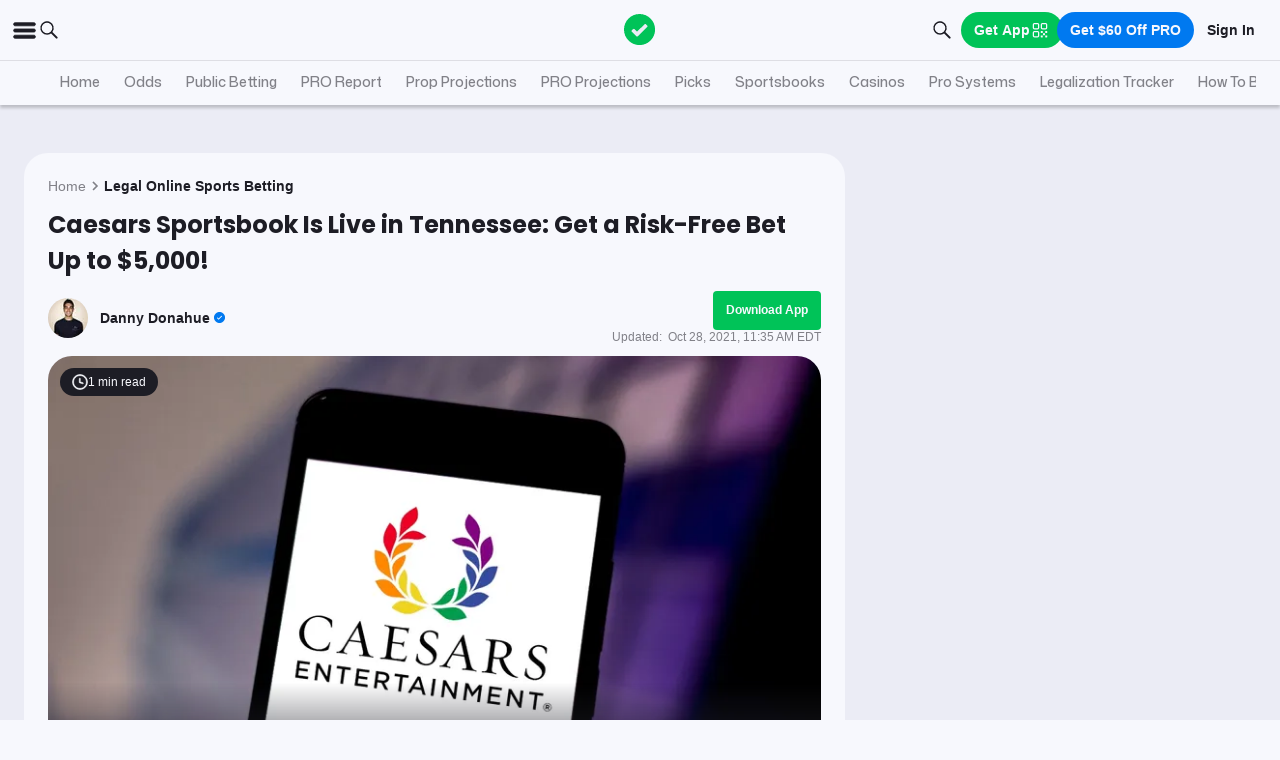

--- FILE ---
content_type: text/html; charset=utf-8
request_url: https://www.actionnetwork.com/legal-online-sports-betting/caesars-sportsbook-promo-tennessee-risk-free-bet-sbp
body_size: 43269
content:
<!DOCTYPE html><html lang="en-US"><head><meta charSet="utf-8" data-next-head=""/><meta name="viewport" content="width=device-width,initial-scale=1,maximum-scale=5" data-next-head=""/><meta name="mrf:sections" property="mrf:sections" content="legal online sports betting" data-next-head=""/><meta name="mrf:tags" property="mrf:tags" content="sub-section:Articles" data-next-head=""/><meta http-equiv="X-UA-Compatible" content="IE=edge,chrome=1" data-next-head=""/><link rel="shortcut icon" href="https://assets.actionnetwork.com/252389_action-logo-check.png" type="image/png" data-next-head=""/><link rel="icon" type="image/png" href="https://assets.actionnetwork.com/252389_action-logo-check.png" data-next-head=""/><link rel="apple-touch-icon" href="https://assets.actionnetwork.com/907217_tan-logo.png" data-next-head=""/><link rel="apple-touch-icon-precomposed" href="https://assets.actionnetwork.com/907217_tan-logo.png" data-next-head=""/><link rel="apple-touch-icon-120x120" href="https://assets.actionnetwork.com/309288_tan-logo-120x120.png" data-next-head=""/><link rel="apple-touch-icon-120x120-precomposed" href="https://assets.actionnetwork.com/309288_tan-logo-120x120.png" data-next-head=""/><link rel="preconnect" href="https://api.actionnetwork.com" crossorigin="anonymous" data-next-head=""/><link rel="preconnect" href="https://static.actionnetwork.com" crossorigin="anonymous" data-next-head=""/><meta name="referrer" content="no-referrer-when-downgrade" data-next-head=""/><meta property="og:site_name" content="Action Network" data-next-head=""/><meta name="twitter:card" content="summary_large_image" data-next-head=""/><meta name="twitter:site" content="@actionnetworkhq" data-next-head=""/><meta name="twitter:creator" content="@actionnetworkhq" data-next-head=""/><meta name="google-site-verification" content="pvw1QHIw8GypS51nuyKaW7yJ7qlpOMPrenZe5kPV7V8" data-next-head=""/><meta name="robots" content="max-image-preview:large" data-next-head=""/><title data-next-head="">Caesars Sportsbook Is Live in Tennessee: Get a Risk-Free Bet Up to $5,000!</title><link rel="canonical" href="https://www.actionnetwork.com/legal-online-sports-betting/caesars-sportsbook-promo-tennessee-risk-free-bet-sbp" data-next-head=""/><meta name="description" content="Caesars Sportsbook is now live in Tennessee. Check out how new users can claim a risk-free bet up to $5,000!" data-next-head=""/><meta name="og:url" property="og:url" content="https://www.actionnetwork.com/legal-online-sports-betting/caesars-sportsbook-promo-tennessee-risk-free-bet-sbp" data-next-head=""/><meta name="og:type" property="og:type" content="article" data-next-head=""/><meta name="og:title" property="og:title" content="Caesars Sportsbook Is Live in Tennessee: Get a Risk-Free Bet Up to $5,000!" data-next-head=""/><meta name="og:description" property="og:description" content="Caesars Sportsbook is now live in Tennessee. Check out how new users can claim a risk-free bet up to $5,000!" data-next-head=""/><meta name="og:image" property="og:image" content="https://images.actionnetwork.com/blog/2021/08/caesars.jpg" data-next-head=""/><meta property="og:image:width" content="1200" data-next-head=""/><meta property="og:image:height" content="675" data-next-head=""/><meta property="article:published_time" content="2021-08-03T21:14:04.000Z" data-next-head=""/><meta property="article:modified_time" content="2021-10-28T15:35:17.000Z" data-next-head=""/><meta property="article:tag" content="Legal Online Sports Betting" data-next-head=""/><meta property="article:publisher" content="https://www.facebook.com/TheActionNetwork" data-next-head=""/><meta name="twitter:title" content="Caesars Sportsbook Is Live in Tennessee: Get a Risk-Free Bet Up to $5,000!" data-next-head=""/><meta name="twitter:description" content="Caesars Sportsbook is now live in Tennessee. Check out how new users can claim a risk-free bet up to $5,000!" data-next-head=""/><meta name="twitter:image" property="twitter:image" content="https://images.actionnetwork.com/blog/2021/08/caesars.jpg" data-next-head=""/><meta name="twitter:label1" content="Written by" data-next-head=""/><meta name="twitter:data1" content="Danny Donahue" data-next-head=""/><meta name="twitter:label2" content="Filed under" data-next-head=""/><meta name="twitter:data2" content="Legal Online Sports Betting" data-next-head=""/><script type="application/ld+json" data-next-head="">{"@context":"http://schema.org","publisher":{"name":"The Action Network","@type":"Organization","logo":{"@type":"ImageObject","url":"https://assets.actionnetwork.com/284658_2019-tan-text-logo.png","width":600,"height":60},"url":"https://www.actionnetwork.com","address":{"@type":"PostalAddress","addressLocality":"New York","postalCode":"10010","streetAddress":"61 W 23rd St 2nd Floor"},"sameAs":["https://twitter.com/ActionNetworkHQ","https://www.facebook.com/ActionNetworkHQ","https://www.linkedin.com/company/theactionnetwork","https://www.instagram.com/ActionNetworkHQ/","https://www.youtube.com/theactionnetwork","https://apps.apple.com/us/app/action-network-sports-betting/id1083677479","https://play.google.com/store/apps/details?id=com.sportsaction.action","https://www.tiktok.com/@actionnetworkhq","https://en.wikipedia.org/wiki/The_Action_Network"]},"author":[{"@type":"Person","name":"Danny Donahue","url":"https://www.actionnetwork.com/article/author/danny-donahue"}],"datePublished":"2021-08-03T21:14:04.000Z","dateModified":"2021-10-28T15:35:17.000Z","headline":"Caesars Sportsbook Is Live in Tennessee: Get a Risk-Free Bet Up to $5,000!","description":"Caesars Sportsbook is now live in Tennessee. Check out how new users can claim a risk-free bet up to $5,000!","url":"https://www.actionnetwork.com/legal-online-sports-betting/caesars-sportsbook-promo-tennessee-risk-free-bet-sbp","image":{"@type":"ImageObject","url":"https://images.actionnetwork.com/blog/2021/08/caesars.jpg","width":1200,"height":675},"@type":"NewsArticle","mainEntityOfPage":{"@type":"WebPage","@id":"https://www.actionnetwork.com/legal-online-sports-betting/caesars-sportsbook-promo-tennessee-risk-free-bet-sbp"}}</script><script id="gtag-init">
                window.dataLayer = window.dataLayer || [];
                function gtag() {
                    window.dataLayer.push(arguments);
                }
                gtag('js', new Date());
                gtag('config', 'G-P6ZYBPW4VV');
                // consent settings
                gtag('consent', 'default', {
                    'ad_storage': 'granted',
                    'ad_user_data': 'granted',
                    'ad_personalization': 'granted',
                    'analytics_storage': 'granted',
                    'personalization_storage': 'granted',
                    'functionality_storage': 'granted',
                    'security_storage': 'granted',
                    'wait_for_update': '500',
                    'region': ['US']
                });
                gtag('consent', 'default', {
                    'ad_storage': 'denied',
                    'ad_user_data': 'denied',
                    'ad_personalization': 'denied',
                    'analytics_storage': 'denied',
                    'personalization_storage': 'denied',
                    'functionality_storage': 'denied',
                    'security_storage': 'granted',
                    'wait_for_update': '500'
                });
            </script><script id="onetrust-cdn" src="https://cdn.cookielaw.org/scripttemplates/otSDKStub.js" data-domain-script="0196fd06-d46d-73f0-bbfb-e4016a4b06d7" type="text/javascript" defer=""></script><script id="onetrust">function OptanonWrapper() {
                        if (OnetrustActiveGroups.includes('C0002')) {
                            gtag('consent', 'update', { 
                                'analytics_storage': 'granted',
                            });
                            } else {
                                gtag('consent', 'update', { 
                                'analytics_storage': 'denied',
                            });
                            }
                        if (OnetrustActiveGroups.includes('C0004')) {
                            gtag('consent', 'update', { 
                                'ad_storage': 'granted',
                                'ad_user_data': 'granted',
                                'ad_personalization': 'granted',
                                });
                            } else {
                                gtag('consent', 'update', { 
                                'ad_storage': 'denied',
                                'ad_user_data': 'denied',
                                'ad_personalization': 'denied',
                            });
                        }
                        window.VWO = window.VWO || [];
                        window.VWO.init = window.VWO.init || (state => (window.VWO.consentState = state));
                        const vwoConsent = OnetrustActiveGroups.includes('C0002') && OnetrustActiveGroups.includes('C0004');
                        const initValue = vwoConsent ? 1 : 3;
                        window.VWO.init(initValue);

                        if (OnetrustActiveGroups.includes('C0003')) {
                            Clarity.consentV2({ ad_Storage: 'granted', analytics_Storage: 'granted' });
                        }
                        else{
                            Clarity.consentV2({ ad_Storage: 'denied', analytics_Storage: 'denied' });
                        }
                    }</script><script data-ot-ignore="true" id="tan-env-setup" data-nscript="beforeInteractive">window.TAN_APP_DATA = {"ENV":"production","HOST":"www.actionnetwork.com","PORT":"80","SPORTS_INSIGHTS_DASHBOARD_URL":"https://labs.actionnetwork.com/markets","API_ROOT":"api.actionnetwork.com/web","TOKEN_NAME":"AN_SESSION_TOKEN_V1","REDIRECT_LOCATION":"https://www.actionnetwork.com","BAM_API_ROOT":"bam.actionnetwork.com","CASINO_API_ROOT":"casino.actionnetwork.com","ROLLBAR_CLIENT":"730fb083abeb4ef8b612aa52d069d2d8","BUTTER":"7ade5face373823334abeedf12e505c9b8fc1e93","LEADDYNO":"d32f3605886b95491795640238271c80f32d3201","FACEBOOK_PIXEL_ID":"171894513217845","APPLE_SIGN_IN_REDIRECT_URI":"https://api.actionnetwork.com/web/v1/user/login/social/apple?requireRedirect=true&redirect=https://www.actionnetwork.com/oauth?isAppleLogin=true","GOOGLE_CLIENT_ID":"1027025068575-tp4f3sdl3d07616itm5tcsb3md9k32ot.apps.googleusercontent.com","SPOTIFY_CLIENT_ID":"4eaef861e81a4472b93dd16e250cf8af","SPOTIFY_CLIENT_SECRET":"3b97f832d7eb41f0bf55ac6a84144a16","RECAPTCHA_KEY":"6LdCSh4bAAAAAJtiPK8z7gcdHOw8mE03xz6KdLMn","PROMOTION_TABLE_UUID":"zb16b897f-89e2-4489-8f5c-dc92c6568263","GOOGLE_TAG_ID":"G-P6ZYBPW4VV","RUDDERSTACK_WRITE_KEY":"2cK5bJkcQNsBU50PrfdIUmIFhCw","RUDDERSTACK_DATA_PLANE_URL":"https://bettercollkagp.dataplane.rudderstack.com","STRIPE_CLIENT":"pk_test_51RZBKMIiOFrgEFDiCB5Xo0Wc0bS1XbVZ3yaLvbw0C77MlXGXIidSVHyVKxoBp2nn7MFf3sXIvT7hFrgu1dtibQRa00oV04X22A"};</script><noscript data-n-css=""></noscript><script defer="" noModule="" src="https://static-web-prod.actionnetwork.com/_next/static/chunks/polyfills-42372ed130431b0a.js"></script><script data-ot-ignore="true" id="cdn-header-script" src="https://cdnjs.cloudflare.com/polyfill/v3/polyfill.min.js?features=default,Intl.~locale.en-US&amp;unknown=polyfill&amp;flags=gated" defer="" data-nscript="beforeInteractive"></script><script defer="" src="https://static-web-prod.actionnetwork.com/_next/static/chunks/6853-ca5a2352114ac992.js"></script><script defer="" src="https://static-web-prod.actionnetwork.com/_next/static/chunks/7880.f0c1a6ba0a7e88f8.js"></script><script defer="" src="https://static-web-prod.actionnetwork.com/_next/static/chunks/3116.f7629d8e4524fcd1.js"></script><script src="https://static-web-prod.actionnetwork.com/_next/static/chunks/webpack-e8fe206c84990bb4.js" defer=""></script><script src="https://static-web-prod.actionnetwork.com/_next/static/chunks/framework-77dff60c8c44585c.js" defer=""></script><script src="https://static-web-prod.actionnetwork.com/_next/static/chunks/main-5f0060079f4b3629.js" defer=""></script><script src="https://static-web-prod.actionnetwork.com/_next/static/chunks/pages/_app-e413d472371d0c2e.js" defer=""></script><script src="https://static-web-prod.actionnetwork.com/_next/static/chunks/9935-7cd3e1bfe0c8c72d.js" defer=""></script><script src="https://static-web-prod.actionnetwork.com/_next/static/chunks/6941-303e80774bc5e6d9.js" defer=""></script><script src="https://static-web-prod.actionnetwork.com/_next/static/chunks/5656-7d5d9bace923b6fd.js" defer=""></script><script src="https://static-web-prod.actionnetwork.com/_next/static/chunks/1777-dc62fef510c3147a.js" defer=""></script><script src="https://static-web-prod.actionnetwork.com/_next/static/chunks/7888-93fd2eb3fd2b1f7c.js" defer=""></script><script src="https://static-web-prod.actionnetwork.com/_next/static/chunks/2064-3c82dd1797a6a9a4.js" defer=""></script><script src="https://static-web-prod.actionnetwork.com/_next/static/chunks/8992-ecc8d6f807423821.js" defer=""></script><script src="https://static-web-prod.actionnetwork.com/_next/static/chunks/4617-f7d0fd3966e2c39a.js" defer=""></script><script src="https://static-web-prod.actionnetwork.com/_next/static/chunks/3930-e4842a2f71b5c3a3.js" defer=""></script><script src="https://static-web-prod.actionnetwork.com/_next/static/chunks/9179-4679317f8e046617.js" defer=""></script><script src="https://static-web-prod.actionnetwork.com/_next/static/chunks/210-f0c83fe3e921cce0.js" defer=""></script><script src="https://static-web-prod.actionnetwork.com/_next/static/chunks/672-d0139329b538e59f.js" defer=""></script><script src="https://static-web-prod.actionnetwork.com/_next/static/chunks/4029-865e3614909827dc.js" defer=""></script><script src="https://static-web-prod.actionnetwork.com/_next/static/chunks/5451-af3dc848f6ea1a02.js" defer=""></script><script src="https://static-web-prod.actionnetwork.com/_next/static/chunks/3580-65f0024c1f88b6a6.js" defer=""></script><script src="https://static-web-prod.actionnetwork.com/_next/static/chunks/4651-63f0bc7126512db9.js" defer=""></script><script src="https://static-web-prod.actionnetwork.com/_next/static/chunks/5831-0d936f68ea7879a0.js" defer=""></script><script src="https://static-web-prod.actionnetwork.com/_next/static/chunks/4294-68bcb5d9eedc13fa.js" defer=""></script><script src="https://static-web-prod.actionnetwork.com/_next/static/chunks/8592-609e9844491172f3.js" defer=""></script><script src="https://static-web-prod.actionnetwork.com/_next/static/chunks/193-26c350d432cd62e7.js" defer=""></script><script src="https://static-web-prod.actionnetwork.com/_next/static/chunks/2247-34d44f25046ca36a.js" defer=""></script><script src="https://static-web-prod.actionnetwork.com/_next/static/chunks/7605-3448e2f9e44d903f.js" defer=""></script><script src="https://static-web-prod.actionnetwork.com/_next/static/chunks/4650-6bb76ad5e2b826b9.js" defer=""></script><script src="https://static-web-prod.actionnetwork.com/_next/static/chunks/pages/legal-online-sports-betting/%5Bslug%5D-2c2d92b82b8fd705.js" defer=""></script><script src="https://static-web-prod.actionnetwork.com/_next/static/8Tq1BdAEwI1mQQQAaRQWE/_buildManifest.js" defer=""></script><script src="https://static-web-prod.actionnetwork.com/_next/static/8Tq1BdAEwI1mQQQAaRQWE/_ssgManifest.js" defer=""></script></head><body><div id="__next"><style data-emotion="css-global kczb4u">@font-face{font-family:'Poppins';font-style:normal;font-weight:400;font-display:swap;src:url('https://sportsaction-static.s3.us-east-1.amazonaws.com/fonts/pxiEyp8kv8JHgFVrJJfecnFHGPc.woff2') format('woff2');unicode-range:U+0000-00FF,U+0131,U+0152-0153,U+02BB-02BC,U+02C6,U+02DA,U+02DC,U+0304,U+0308,U+0329,U+2000-206F,U+20AC,U+2122,U+2191,U+2193,U+2212,U+2215,U+FEFF,U+FFFD;}@font-face{font-family:'Poppins';font-style:normal;font-weight:600;font-display:swap;src:url('https://sportsaction-static.s3.us-east-1.amazonaws.com/fonts/pxiByp8kv8JHgFVrLEj6Z1xlFd2JQEk.woff2') format('woff2');unicode-range:U+0000-00FF,U+0131,U+0152-0153,U+02BB-02BC,U+02C6,U+02DA,U+02DC,U+0304,U+0308,U+0329,U+2000-206F,U+20AC,U+2122,U+2191,U+2193,U+2212,U+2215,U+FEFF,U+FFFD;}@font-face{font-family:'Poppins';font-style:normal;font-weight:700;font-display:swap;src:url('https://sportsaction-static.s3.us-east-1.amazonaws.com/fonts/pxiByp8kv8JHgFVrLCz7Z1xlFd2JQEk.woff2') format('woff2');unicode-range:U+0000-00FF,U+0131,U+0152-0153,U+02BB-02BC,U+02C6,U+02DA,U+02DC,U+0304,U+0308,U+0329,U+2000-206F,U+20AC,U+2122,U+2191,U+2193,U+2212,U+2215,U+FEFF,U+FFFD;}@font-face{font-family:'Mona Sans';font-style:normal;font-weight:500;font-stretch:100%;font-display:swap;src:url('https://sportsaction-static.s3.us-east-1.amazonaws.com/fonts/mona_sans_500.woff2') format('woff2');unicode-range:U+0000-00FF,U+0131,U+0152-0153,U+02BB-02BC,U+02C6,U+02DA,U+02DC,U+0304,U+0308,U+0329,U+2000-206F,U+20AC,U+2122,U+2191,U+2193,U+2212,U+2215,U+FEFF,U+FFFD;}:root{--tan-color-ui-primary:#1D1D25;--tan-color-ui-secondary:#818188;--tan-color-ui-tertiary:#A4A4AA;--tan-color-ui-success:#00c358;--tan-color-ui-error:#f32535;--tan-color-ui-warning:#ffe500;--tan-color-ui-info:#0079f0;--tan-color-ui-foreground:#F7F8FD;--tan-color-ui-background:#EBECF5;--tan-color-ui-backgroundError:#f3253514;--tan-color-ui-border:rgba(164, 164, 170, 0.3);--tan-color-ui-border-lite:#DEDFE4;--tan-color-ui-twitter:#00acee;--tan-text-primary:#1D1D25;--tan-text-secondary:#818188;--tan-text-tertiary:#A4A4AA;--tan-text-alwaysWhite:#F7F8FD;--tan-text-success:#00c358;--tan-text-error:#f32535;--tan-text-warning:#ffe500;--tan-text-link:#0079f0;--tan-brand-action:#00c358;--tan-brand-action12:hsla(147, 100%, 38%, 0.12);--tan-brand-action24:hsla(147, 100%, 38%, 0.24);--tan-brand-action36:hsla(147, 100%, 38%, 0.36);--tan-brand-action48:hsla(147, 100%, 38%, 0.48);--tan-brand-pro:#0079f0;--tan-brand-pro12:hsla(210, 100%, 47%, 0.12);--tan-brand-pro24:hsla(210, 100%, 47%, 0.24);--tan-brand-pro36:hsla(210, 100%, 47%, 0.36);--tan-brand-pro48:hsla(210, 100%, 47%, 0.48);--tan-brand-labs:#ea5f25;--tan-brand-labs12:hsla(18, 82%, 53%, 0.12);--tan-brand-labs24:hsla(18, 82%, 53%, 0.24);--tan-brand-labs36:hsla(18, 82%, 53%, 0.36);--tan-brand-labs48:hsla(18, 82%, 53%, 0.48);--tan-brand-error12:hsla(355, 90%, 55%, 0.12);--tan-brand-error24:hsla(355, 90%, 55%, 0.24);--tan-brand-error36:hsla(355, 90%, 55%, 0.36);--tan-brand-error48:hsla(355, 90%, 55%, 0.48);--tan-brand-gold:#ffb724;--tan-brand-gold12:hsla(42, 100%, 60%, 0.12);--tan-brand-gold24:hsla(42, 100%, 60%, 0.24);--tan-brand-gold36:hsla(42, 100%, 60%, 0.36);--tan-brand-gold48:hsla(42, 100%, 60%, 0.48);--tan-brand-playbook:#00c358;--tan-brand-playbook12:hsla(147, 100%, 38%, 0.12);--tan-brand-playbook24:hsla(147, 100%, 38%, 0.24);--tan-brand-playbook36:hsla(147, 100%, 38%, 0.36);--tan-brand-playbook48:hsla(147, 100%, 38%, 0.48);--tan-radius-rounded:4px;--tan-radius-roundedLarge:8px;--tan-radius-oval:24px;--tan-fontsize-footnote:0.5rem;--tan-fontsize-subcaption:0.75rem;--tan-fontsize-caption:0.875rem;--tan-fontsize-body:1rem;--tan-fontsize-subtitle:1.25rem;--tan-fontsize-title:1.5rem;--tan-fontsize-headline:2rem;--tan-fontsize-display:4rem;--tan-fontweight-bold:700;--tan-fontweight-poppinsSemiBold:600;--tan-fontweight-semiBold:500;--tan-fontweight-normal:400;--tan-font-base:-apple-system,'Segoe UI',Roboto,Helvetica,Arial,sans-serif,'Apple Color Emoji','Segoe UI Emoji','Segoe UI Symbol';--tan-font-header:'Poppins',sans-serif;--tan-font-mona:'Mona Sans',sans-serif;--tan-spacing-tiny:6px;--tan-spacing-small:12px;--tan-spacing-smedium:16px;--tan-spacing-medium:24px;--tan-spacing-large:36px;--tan-spacing-huge:48px;--tan-zindex-betslip:10000;--tan-zindex-modal:9999;--tan-zindex-popover:3000;--tan-zindex-secondaryModal:2999;--tan-zindex-mainMenu:2500;--tan-zindex-sticky:1000;--tan-zindex-elevated:100;--tan-zindex-defined:1;--tan-zindex-behind:-1;}html{line-height:1.15;-webkit-text-size-adjust:100%;}body{margin:0;}main{display:block;}h1{font-size:2em;margin:0.67em 0;}hr{box-sizing:content-box;height:0;overflow:visible;}pre{font-family:monospace,monospace;font-size:1em;}a{background-color:transparent;}abbr[title]{border-bottom:none;-webkit-text-decoration:underline;text-decoration:underline;-webkit-text-decoration:underline dotted;text-decoration:underline dotted;}b,strong{font-weight:bolder;}code,kbd,samp{font-family:monospace,monospace;font-size:1em;}small{font-size:80%;}sub,sup{font-size:75%;line-height:0;position:relative;vertical-align:baseline;}sub{bottom:-0.25em;}sup{top:-0.5em;}img{border-style:none;}button,input,optgroup,select,textarea{font-family:inherit;font-size:100%;line-height:1.15;margin:0;}button,input{overflow:visible;}button,select{text-transform:none;}button,[type="button"],[type="reset"],[type="submit"]{-webkit-appearance:button;}button::-moz-focus-inner,[type="button"]::-moz-focus-inner,[type="reset"]::-moz-focus-inner,[type="submit"]::-moz-focus-inner{border-style:none;padding:0;}button:-moz-focusring,[type="button"]:-moz-focusring,[type="reset"]:-moz-focusring,[type="submit"]:-moz-focusring{outline:1px dotted ButtonText;}fieldset{padding:0.35em 0.75em 0.625em;}legend{box-sizing:border-box;color:inherit;display:table;max-width:100%;padding:0;white-space:normal;}progress{vertical-align:baseline;}textarea{overflow:auto;}[type="checkbox"],[type="radio"]{box-sizing:border-box;padding:0;}[type="number"]::-webkit-inner-spin-button,[type="number"]::-webkit-outer-spin-button{height:auto;}[type="search"]{-webkit-appearance:textfield;outline-offset:-2px;}[type="search"]::-webkit-search-decoration{-webkit-appearance:none;}::-webkit-file-upload-button{-webkit-appearance:button;font:inherit;}details{display:block;}summary{display:-webkit-box;display:-webkit-list-item;display:-ms-list-itembox;display:list-item;}template{display:none;}[hidden]{display:none;}*,:after,:before{box-sizing:border-box;}svg{vertical-align:middle;overflow:hidden;}button,input,optgroup,select,textarea{margin:0;font-family:inherit;font-size:inherit;line-height:inherit;}@media screen and (-webkit-min-device-pixel-ratio: 0){select:focus,textarea:focus,input:focus{font-size:16px;}}h1,h2,h3,h4,h5,h6{margin-top:0;font-weight:bold;margin-bottom:0.5rem;}h1{font-size:var(--tan-fontsize-title);line-height:36px;}h2{font-size:var(--tan-fontsize-subtitle);line-height:24px;}h3{font-size:var(--tan-fontsize-body);line-height:22px;}h4{font-size:var(--tan-fontsize-caption);line-height:17px;}h5{font-size:var(--tan-fontsize-subcaption);line-height:14px;}h6{font-size:var(--tan-fontsize-footnote);line-height:11px;}img{vertical-align:middle;border-style:none;}p{margin-top:0;margin-bottom:1rem;}ol,ul,dl{margin-top:0;margin-bottom:1rem;}ol ol,ul ul,ol ul,ul ol{margin-bottom:0;}hr{border-top:0;border-color:var(--tan-color-ui-border);}.text-title{font-family:var(--tan-font-header);font-size:var(--tan-fontsize-title);font-weight:var(--tan-fontweight-bold);}.text-body-poppins{font-family:var(--tan-font-header);font-size:var(--tan-fontsize-body);font-weight:var(--tan-fontweight-bold);}.text-subcaption{font-family:var(--tan-font-base);font-size:var(--tan-fontsize-subcaption);}.text-subcaption-bold{font-family:var(--tan-font-base);font-size:var(--tan-fontsize-subcaption);font-weight:var(--tan-fontweight-bold);}body{min-width:320px;background-color:var(--tan-color-ui-foreground);color:var(--tan-text-primary);font-family:var(--tan-font-base);}a{color:inherit;-webkit-text-decoration:none;text-decoration:none;-webkit-transition:color 0.15s ease-in-out,background-color 0.15s ease-in-out,border-color 0.15s ease-in-out;transition:color 0.15s ease-in-out,background-color 0.15s ease-in-out,border-color 0.15s ease-in-out;}a:hover{-webkit-text-decoration:none;text-decoration:none;}.grecaptcha-badge{visibility:hidden;}</style><div class="layout faded-background"><style data-emotion="css-global moplit">.container{width:100%;padding:15px;margin-right:auto;margin-left:auto;}@media (min-width: 576px){.container{max-width:540px;}}@media (min-width: 768px){.container{max-width:720px;}}@media (min-width: 992px){.container{max-width:960px;}}@media (min-width: 1200px){.container{max-width:1360px;}}.layout{min-height:100vh;position:relative;}main{min-height:85vh;z-index:0;}@media only screen and (min-width: 320px) and (max-width: 374px){.layout{font-size:12px;}}.faded-background{background:var(--tan-color-ui-background);}.dark-background{background:#1D1D25;}</style><header></header><style data-emotion="css 1lq5ay1">.css-1lq5ay1{position:-webkit-sticky;position:sticky;top:0;z-index:var(--tan-zindex-mainMenu);background:var(--tan-color-ui-foreground);}.css-1lq5ay1 .nav__grid{background:var(--tan-color-ui-foreground);padding:var(--tan-spacing-small) var(--tan-spacing-medium);display:grid;grid-template-columns:auto auto;-webkit-align-items:center;-webkit-box-align:center;-ms-flex-align:center;align-items:center;max-width:1400px;margin:0 auto;border-bottom:1px solid var(--tan-color-ui-border);}.css-1lq5ay1 .nav__icons{display:none;}@media (max-width: 1280px){.css-1lq5ay1 .nav__grid{padding:var(--tan-spacing-small);grid-template-columns:1fr auto 1fr;}.css-1lq5ay1 .nav__icons{display:-webkit-box;display:-webkit-flex;display:-ms-flexbox;display:flex;-webkit-align-items:center;-webkit-box-align:center;-ms-flex-align:center;align-items:center;gap:var(--tan-spacing-small);cursor:pointer;}}@media (max-width: 768px){.css-1lq5ay1 .nav__grid{grid-template-columns:min-content auto auto;grid-column-gap:var(--tan-spacing-small);}}@media (max-width: 576px){.css-1lq5ay1 .nav__icons-search{display:none;}}</style><nav data-testid="navbar" class="css-1lq5ay1 e1fbmnpt0"><div class="nav__grid"><div class="nav__icons"><div><svg viewBox="0 0 32 32" width="25" height="25" xmlns="http://www.w3.org/2000/svg" class=""><path fill="var(--tan-color-ui-primary)" stroke="var(--tan-color-ui-primary)" d="M4,10h24c1.104,0,2-0.896,2-2s-0.896-2-2-2H4C2.896,6,2,6.896,2,8S2.896,10,4,10z M28,14H4c-1.104,0-2,0.896-2,2  s0.896,2,2,2h24c1.104,0,2-0.896,2-2S29.104,14,28,14z M28,22H4c-1.104,0-2,0.896-2,2s0.896,2,2,2h24c1.104,0,2-0.896,2-2  S29.104,22,28,22z"></path></svg></div><div class="nav__icons-search"><svg xmlns="http://www.w3.org/2000/svg" class="" width="24" height="24" fill="none" viewBox="0 0 24 24"><path fill="var(--tan-color-ui-primary)" fill-rule="evenodd" d="M10 16.75a6.75 6.75 0 115.428-2.736l4.877 4.877a1 1 0 11-1.414 1.414l-4.877-4.877A6.72 6.72 0 0110 16.75zM15.25 10a5.25 5.25 0 11-10.5 0 5.25 5.25 0 0110.5 0z" clip-rule="evenodd"></path></svg></div></div><style data-emotion="css naf55i">.css-naf55i{display:-webkit-box;display:-webkit-flex;display:-ms-flexbox;display:flex;-webkit-align-items:center;-webkit-box-align:center;-ms-flex-align:center;align-items:center;gap:var(--tan-spacing-medium);}.css-naf55i .main-nav__logo-svg--mobile{display:none;}.css-naf55i .main-nav__links{display:-webkit-box;display:-webkit-flex;display:-ms-flexbox;display:flex;gap:var(--tan-spacing-tiny);-webkit-align-items:center;-webkit-box-align:center;-ms-flex-align:center;align-items:center;}.css-naf55i .main-nav__item{font-family:var(--tan-font-header);font-size:var(--tan-fontsize-caption);font-weight:var(--tan-fontweight-poppinsSemiBold);line-height:18px;display:-webkit-box;display:-webkit-flex;display:-ms-flexbox;display:flex;gap:var(--tan-spacing-tiny);-webkit-align-items:center;-webkit-box-align:center;-ms-flex-align:center;align-items:center;cursor:pointer;border-radius:var(--tan-radius-roundedLarge);padding:var(--tan-spacing-tiny) var(--tan-spacing-small);}.css-naf55i .main-nav__item--pro{border-radius:var(--tan-radius-rounded);}.css-naf55i .main-nav__selected{background-color:var(--tan-color-ui-background);}.css-naf55i .main-nav__dropdown{position:absolute;min-width:275px;top:42px;z-index:var(--tan-zindex-mainMenu);padding-top:var(--tan-spacing-tiny);}.css-naf55i .main-nav__dropdown-content{padding:var(--tan-spacing-smedium);background:var(--tan-color-ui-foreground);box-shadow:0 12px 24px 0px rgba(0, 0, 0, 0.5);border:1px solid var(--tan-color-ui-border);border-radius:var(--tan-radius-oval);}@media (max-width: 1280px){.css-naf55i .main-nav__logo{padding-right:0;}.css-naf55i .main-nav__logo-svg{display:none;}.css-naf55i .main-nav__logo-svg--mobile{display:block;}.css-naf55i .main-nav__links{display:none;}}@media (max-width: 768px){.css-naf55i{-webkit-box-pack:start;-ms-flex-pack:start;-webkit-justify-content:flex-start;justify-content:flex-start;}.css-naf55i .main-nav__logo-svg{height:24px;width:100px;}}</style><div class="css-naf55i e8f1ykv1"><a aria-label="The Action Network" class="" href="/"><svg width="135" height="32" class="main-nav__logo-svg" viewBox="700 200 600 400"><g fill="none" fill-rule="evenodd"><path fill="var(--tan-color-ui-primary)" fill-rule="nonzero" d="M1746.315 359.455a8.688 8.688 0 0112.194 0l8.213 8.091a8.688 8.688 0 010 12.378l-70.398 69.347a8.688 8.688 0 01-12.193 0l-32.853-32.362a8.687 8.687 0 010-12.378l8.213-8.09a8.687 8.687 0 0112.194 0l18.542 18.265 56.088-55.25zM337.754 478.44h-83.71l-13.008 39.353H172l86.379-235.124h75.707l86.045 235.124h-69.37l-13.007-39.354zm-16.342-49.36l-25.346-76.707-25.68 76.707h51.026zm222.919-149.746c20.233 0 38.298 3.724 54.195 11.173 15.898 7.448 28.849 18.01 38.854 31.683 10.005 13.674 16.787 29.516 20.344 47.525h-69.036c-3.78-9.338-9.672-16.62-17.676-21.845-8.005-5.225-17.232-7.837-27.682-7.837-14.452 0-26.125 5.391-35.018 16.175-8.894 10.784-13.34 25.18-13.34 43.19 0 18.01 4.446 32.461 13.34 43.356 8.893 10.894 20.566 16.342 35.018 16.342 10.45 0 19.677-2.668 27.682-8.004 8.004-5.337 13.896-12.674 17.676-22.012h69.036c-5.336 27.57-17.954 49.526-37.853 65.868-19.9 16.342-45.08 24.513-75.54 24.513-23.346 0-43.745-5.058-61.2-15.175-17.453-10.116-30.904-24.29-40.354-42.522s-14.174-39.02-14.174-62.366c0-23.346 4.725-44.135 14.174-62.367 9.45-18.232 22.901-32.406 40.355-42.522 17.454-10.117 37.853-15.175 61.199-15.175zm334.704 2.335v52.36h-63.7v183.764h-65.368V334.03h-63.033v-52.361h192.101zm109.682 0v236.124h-65.701V281.67h65.701zM1144.964 278c22.234 0 42.523 5.17 60.866 15.508 18.343 10.339 32.795 24.735 43.356 43.19 10.561 18.454 15.842 39.243 15.842 62.366 0 23.123-5.336 43.912-16.009 62.366-10.672 18.455-25.18 32.851-43.523 43.19-18.343 10.339-38.52 15.508-60.532 15.508-22.011 0-42.244-5.17-60.698-15.508-18.455-10.339-33.018-24.735-43.69-43.19-10.673-18.454-16.009-39.243-16.009-62.366 0-23.123 5.336-43.912 16.009-62.366 10.672-18.455 25.235-32.851 43.69-43.19C1102.72 283.17 1122.953 278 1144.964 278zm0 60.699c-16.675 0-29.793 5.391-39.354 16.175-9.56 10.784-14.34 25.513-14.34 44.19 0 18.232 4.78 32.795 14.34 43.69 9.56 10.894 22.679 16.342 39.354 16.342 16.454 0 29.46-5.448 39.021-16.342 9.56-10.895 14.34-25.458 14.34-43.69 0-18.677-4.724-33.406-14.173-44.19-9.45-10.784-22.512-16.175-39.188-16.175zm373.629 179.094h-65.702l-86.712-131.736v131.736h-65.702v-235.79h65.702l86.712 133.403V282.002h65.702v235.791z"></path><circle cx="1710" cy="400" r="80" fill="var(--tan-color-ui-foreground)"></circle><path fill="var(--tan-color-ui-success)" d="M1709 280.832c65.17 0 118 52.83 118 118s-52.83 118-118 118-118-52.83-118-118 52.83-118 118-118zm49.509 78.623a8.688 8.688 0 00-12.194 0l-56.088 55.251-18.542-18.265a8.687 8.687 0 00-12.194 0l-8.213 8.09a8.687 8.687 0 000 12.378l32.853 32.362a8.688 8.688 0 0012.193 0l70.398-69.347a8.688 8.688 0 000-12.378z"></path></g></svg><svg width="32" height="32" class="main-nav__logo-svg--mobile" viewBox="0 0 18 18" data-testid="2019-logo-icon"><circle cx="10" cy="10" r="6" fill="var(--tan-color-ui-background)"></circle><path d="M8.74 0a8.74 8.74 0 110 17.481A8.74 8.74 0 018.74 0zm3.668 5.824a.644.644 0 00-.903 0L7.35 9.917 5.977 8.564a.644.644 0 00-.904 0l-.608.599a.644.644 0 000 .917L6.9 12.477c.25.247.652.247.903 0l5.214-5.137a.644.644 0 000-.917z" fill="var(--tan-color-ui-success)" fill-rule="nonzero"></path></svg></a><div class="main-nav__links"><div><div class="main-nav__item ">Sports</div></div><div><div class="main-nav__item ">Odds</div></div><div><div class="main-nav__item ">Picks</div></div><div><div class="main-nav__item ">Tools<style data-emotion="css cbvywk">.css-cbvywk{font-family:var(--tan-font-base);font-size:var(--tan-fontsize-subcaption);font-weight:var(--tan-fontweight-bold);line-height:14px;padding:4px var(--tan-spacing-tiny);background-color:var(--tan-brand-pro);color:var(--tan-text-alwaysWhite);border-radius:0 var(--tan-radius-rounded);z-index:var(--tan-zindex-defined);}</style><div class="main-nav__item--pro css-cbvywk eiif92m0">PRO</div></div></div><div><div class="main-nav__item ">US Betting</div></div><div><div class="main-nav__item ">Sportsbooks</div></div><div><div class="main-nav__item ">Casinos</div></div><div><div class="main-nav__item ">Resources</div></div></div><style data-emotion="css qyvi3z">.css-qyvi3z{position:absolute;visibility:hidden;top:-10000px;}</style><div class="css-qyvi3z e8f1ykv0"><ul><li><ul><li><a href="/nfl">NFL</a><ul><a href="/nfl">NFL Home</a><a href="/nfl/odds">Odds</a><a href="/nfl/props">Props</a><a href="/nfl/futures">Futures</a><a href="/nfl/picks">Picks</a><a href="/nfl/teams">Teams</a><a href="/nfl/against-the-spread-standings">ATS Standings</a><a href="/nfl/weather">Weather</a><a href="/nfl/injury-report">Injuries</a><a href="/nfl/referee-assignments">Officials</a><a href="/nfl/sharp-report">Signals</a><a href="/nfl/public-betting">Public Betting</a><a href="/nfl/prop-projections">Prop Projections</a><a href="/nfl/projections">Game Projections</a><a href="/pro-systems/discover">Systems</a></ul></li><li><a href="/nba">NBA</a><ul><a href="/nba">NBA Home</a><a href="/nba/odds">Odds</a><a href="/nba/props">Props</a><a href="/nba/futures">Futures</a><a href="/nba/picks">Picks</a><a href="/nba/teams">Teams</a><a href="/nba/against-the-spread-standings">ATS Standings</a><a href="/nba/injury-report">Injuries</a><a href="/nba/referee-assignments">Officials</a><a href="/nba/sharp-report">Signals</a><a href="/nba/public-betting">Public Betting</a><a href="/nba/prop-projections">Prop Projections</a><a href="/nba/projections">Game Projections</a><a href="/pro-systems/discover">Systems</a></ul></li><li><a href="/mlb">MLB</a><ul><a href="/mlb">MLB Home</a><a href="/mlb/odds">Odds</a><a href="/mlb/props">Props</a><a href="/mlb/futures">Futures</a><a href="/mlb/picks">Picks</a><a href="/mlb/teams">Teams</a><a href="/mlb/against-the-spread-standings">ATS Standings</a><a href="/mlb/weather">Weather</a><a href="/mlb/injury-report">Injuries</a><a href="/mlb/referee-assignments">Officials</a><a href="/mlb/sharp-report">Signals</a><a href="/mlb/public-betting">Public Betting</a><a href="/mlb/prop-projections">Prop Projections</a><a href="/mlb/projections">Game Projections</a><a href="/pro-systems/discover">Systems</a></ul></li><li><a href="/nhl">NHL</a><ul><a href="/nhl">NHL Home</a><a href="/nhl/odds">Odds</a><a href="/nhl/props">Props</a><a href="/nhl/futures">Futures</a><a href="/nhl/picks">Picks</a><a href="/nhl/teams">Teams</a><a href="/nhl/against-the-spread-standings">ATS Standings</a><a href="/nhl/injury-report">Injuries</a><a href="/nhl/sharp-report">Signals</a><a href="/nhl/public-betting">Public Betting</a><a href="/nhl/projections">Game Projections</a><a href="/nhl/prop-projections">Prop Projections</a><a href="/pro-systems/discover">Systems</a></ul></li><li><a href="/ncaab">NCAAB</a><ul><a href="/ncaab">NCAAB Home</a><a href="/ncaab/odds">Odds</a><a href="/ncaab/props">Props</a><a href="/ncaab/futures">Futures</a><a href="/ncaab/picks">Picks</a><a href="/ncaab/teams">Teams</a><a href="/ncaab/against-the-spread-standings">ATS Standings</a><a href="/ncaab/injury-report">Injuries</a><a href="/ncaab/sharp-report">Signals</a><a href="/ncaab/public-betting">Public Betting</a><a href="/ncaab/projections">Game Projections</a><a href="/ncaab/prop-projections">Prop Projections</a><a href="/pro-systems/discover">Systems</a></ul></li><li><a href="/ncaaf">NCAAF</a><ul><a href="/ncaaf">NCAAF Home</a><a href="/ncaaf/odds">Odds</a><a href="/ncaaf/props">Props</a><a href="/ncaaf/futures">Futures</a><a href="/ncaaf/picks">Picks</a><a href="/ncaaf/teams">Teams</a><a href="/ncaaf/against-the-spread-standings">ATS Standings</a><a href="/ncaaf/weather">Weather</a><a href="/ncaaf/injury-report">Injuries</a><a href="/ncaaf/sharp-report">Signals</a><a href="/ncaaf/public-betting">Public Betting</a><a href="/ncaaf/prop-projections">Prop Projections</a><a href="/ncaaf/projections">Game Projections</a><a href="/pro-systems/discover">Systems</a></ul></li><li><a href="/wnba">WNBA</a><ul><a href="/wnba">WNBA Home</a><a href="/wnba/odds">Odds</a><a href="/wnba/props">Props</a><a href="/wnba/futures">Futures</a><a href="/wnba/picks">Picks</a><a href="/wnba/against-the-spread-standings">ATS Standings</a><a href="/wnba/injury-report">Injuries</a><a href="/wnba/sharp-report">Signals</a><a href="/wnba/public-betting">Public Betting</a><a href="/wnba/prop-projections">Prop Projections</a><a href="/wnba/projections">Game Projections</a><a href="/pro-systems/discover">Systems</a></ul></li><li><a href="/soccer">SOCCER</a><ul><a href="/soccer">Soccer Home</a><a href="/soccer/odds">Odds</a><a href="/soccer/picks">Picks</a><a href="/soccer/public-betting">Public Betting</a><a href="/pro-systems/discover">Systems</a></ul></li><li><a href="/golf">GOLF</a><ul><a href="/golf">Golf Home</a></ul></li><li><a href="/nascar">NASCAR</a><ul><a href="/nascar">NASCAR Home</a><a href="/nascar/odds">Odds</a></ul></li><li><a href="/mma">UFC</a><ul><a href="/mma">UFC Home</a></ul></li></ul></li><li><ul><li><a href="/nfl/odds">NFL</a><ul></ul></li><li><a href="/nba/odds">NBA</a><ul></ul></li><li><a href="/mlb/odds">MLB</a><ul></ul></li><li><a href="/nhl/odds">NHL</a><ul></ul></li><li><a href="/ncaab/odds">NCAAB</a><ul></ul></li><li><a href="/ncaaf/odds">NCAAF</a><ul></ul></li><li><a href="/wnba/odds">WNBA</a><ul></ul></li><li><a href="/ufc/odds">UFC</a><ul></ul></li><li><a href="/soccer/odds">SOCCER</a><ul></ul></li><li><a href="/nascar/odds">NASCAR</a><ul></ul></li><li><a>PROPS</a><ul><a href="/nba/props">NBA Props</a><a href="/nfl/props">NFL Props</a><a href="/ncaaf/props">NCAAF Props</a><a href="/ncaab/props">NCAAB Props</a><a href="/nhl/props">NHL Props</a><a href="/mlb/props">MLB Props</a><a href="/wnba/props">WNBA Props</a></ul></li><li><a href="/futures">FUTURES</a><ul><a href="/nba/futures">NBA Futures</a><a href="/nfl/futures">NFL Futures</a><a href="/ncaaf/futures">NCAAF Futures</a><a href="/ncaab/futures">NCAAB Futures</a><a href="/ncaaw/futures">NCAAW Futures</a><a href="/nhl/futures">NHL Futures</a><a href="/mlb/futures">MLB Futures</a><a href="/wnba/futures">WNBA Futures</a></ul></li></ul></li><li><ul><li><a href="/picks">ALL PICKS</a><ul></ul></li><li><a href="/picks/game">PICKS BY GAME</a><ul></ul></li><li><a href="/nfl/picks">NFL</a><ul></ul></li><li><a href="/nba/picks">NBA</a><ul></ul></li><li><a href="/mlb/picks">MLB</a><ul></ul></li><li><a href="/nhl/picks">NHL</a><ul></ul></li><li><a href="/ncaab/picks">NCAAB</a><ul></ul></li><li><a href="/ncaaf/picks">NCAAF</a><ul></ul></li><li><a href="/wnba/picks">WNBA</a><ul></ul></li><li><a href="/soccer/picks">SOCCER</a><ul></ul></li><li><a href="/picks/top-experts">DISCOVER EXPERTS</a><ul></ul></li></ul></li><li><ul><li><a href="/sharp-report">SIGNALS</a><ul></ul></li><li><a href="/public-betting">PUBLIC BETTING</a><ul></ul></li><li><a href="/projections">GAME PROJECTIONS</a><ul></ul></li><li><a href="/pro-systems/discover">SYSTEMS</a><ul></ul></li><li><a href="/nba/prop-projections">PROP PROJECTIONS</a><ul></ul></li><li><a href="/pro-dashboard">MY PRO DASHBOARD</a><ul></ul></li></ul></li><li><ul><li><a href="/online-sports-betting/arizona">Arizona</a></li><li><a href="/online-sports-betting/ohio">Colorado</a></li><li><a href="/online-sports-betting/illinois">Illinois</a></li><li><a href="/online-sports-betting/kansas">Kansas</a></li><li><a href="/online-sports-betting/kentucky">Kentucky</a></li><li><a href="/online-sports-betting/maryland">Maryland</a></li><li><a href="/online-sports-betting/michigan">Michigan</a></li><li><a href="/online-sports-betting/missouri">Missouri</a></li><li><a href="/online-sports-betting/new-york">New York</a></li><li><a href="/online-sports-betting/ohio">Ohio</a></li><li><a href="/online-sports-betting/pennsylvania">Pennsylvania</a></li><li><a href="/online-sports-betting/tennessee">Tennessee</a></li><li><a href="/online-sports-betting">All U.S. States</a></li><li><a href="/online-sports-betting/ontario">Ontario</a></li></ul><ul><li><a href="/online-sports-betting/california">California</a></li><li><a href="/online-sports-betting/florida">Florida</a></li><li><a href="/online-sports-betting/georgia">Georgia</a></li><li><a href="/online-sports-betting/texas">Texas</a></li></ul></li><li><ul><li><a href="/online-sports-betting/reviews/bet365">bet365</a></li><li><a href="/online-sports-betting/reviews/fanatics-sportsbook">Fanatics Sportsbook</a></li><li><a href="/online-sports-betting/reviews/betmgm">BetMGM</a></li><li><a href="/online-sports-betting/reviews/draftkings">DraftKings</a></li><li><a href="/online-sports-betting/reviews/caesars-sportsbook">Caesars Sportsbook</a></li><li><a href="/online-sports-betting/reviews/fliff-social-sportsbook">Fliff (Social)</a></li><li><a href="/online-sports-betting/reviews/kalshi">Kalshi (Exchange)</a></li><li><a href="/online-sports-betting/reviews/betrivers">BetRivers</a></li><li><a href="/online-sports-betting/reviews/rebet">Rebet (Social)</a></li><li><a href="/online-sports-betting/reviews/fanduel">FanDuel</a></li><li><a href="/online-sports-betting/reviews/thrillzz-social-sportsbook">Thrillzz (Social)</a></li><li><a href="/online-sports-betting/reviews/thescore-bet">theScore Bet</a></li></ul><ul><li><a href="/online-sports-betting/reviews/underdog-fantasy">Underdog</a></li><li><a href="/online-sports-betting/reviews/prizepicks">PrizePicks</a></li><li><a href="/online-sports-betting/reviews/dabble">Dabble</a></li><li><a href="/online-sports-betting/reviews/sleeper">Sleeper</a></li><li><a href="/online-sports-betting/reviews/draftkings-pick6">DraftKings Pick6</a></li><li><a href="/online-sports-betting/reviews/betr-sportsbook">Betr Picks</a></li><li><a href="/online-sports-betting/reviews/bleacher-nation-fantasy">Bleacher Nation</a></li><li><a href="/online-sports-betting/reviews/boom-fantasy">Boom Fantasy</a></li><li><a href="/online-sports-betting/reviews/vivid-picks">Vivid Picks</a></li><li><a href="/online-sports-betting/reviews/splash-sports">Splash Sports</a></li><li><a href="/online-sports-betting/reviews/ownersbox">OwnersBox</a></li><li><a href="/online-sports-betting/reviews/chalkboard">Chalkboard</a></li></ul></li><li><ul><li><a href="/casino">Best Online Casinos</a></li><li><a href="/casino/bally-online-casino">Bally Bet</a></li><li><a href="/casino/bet365">bet365</a></li><li><a href="/casino/betmgm">BetMGM</a></li><li><a href="/casino/borgata-casino">Borgata</a></li><li><a href="/casino/caesars">Caesars Palace</a></li><li><a href="/casino/draftkings">DraftKings</a></li><li><a href="/casino/fanatics-casino">Fanatics</a></li><li><a href="/casino/fanduel">FanDuel</a></li><li><a href="/casino/golden-nugget">Golden Nugget</a></li><li><a href="/casino/hard-rock-casino">Hard Rock Bet</a></li><li><a href="/casino/hollywood">Hollywood</a></li><li><a href="/casino/horseshoe">Horseshoe</a></li><li><a href="/casino/partycasino">PartyCasino</a></li><li><a href="/casino/playstar">PlayStar NJ</a></li><li><a href="/casino/wheel-of-fortune">Wheel of Fortune</a></li></ul><ul><li><a href="/sweepstakes-casinos">Best Sweepstakes Casinos</a></li><li><a href="/sweepstakes-casinos/chanced">Chanced</a></li><li><a href="/sweepstakes-casinos/clubs-poker">Clubs Poker</a></li><li><a href="/sweepstakes-casinos/funrize">Funrize</a></li><li><a href="/sweepstakes-casinos/hello-millions">Hello Millions</a></li><li><a href="/sweepstakes-casinos/high-5-casino">High 5</a></li><li><a href="/sweepstakes-casinos/luckystake">LuckyStake</a></li><li><a href="/sweepstakes-casinos/mcluck">McLuck</a></li><li><a href="/sweepstakes-casinos/nolimitcoins">NoLimitCoins</a></li><li><a href="/sweepstakes-casinos/playbracco">PlayBracco</a></li><li><a href="/sweepstakes-casinos/pulsz">Pulsz</a></li><li><a href="/sweepstakes-casinos/sixty6">Sixty6</a></li><li><a href="/sweepstakes-casinos/spree">Spree</a></li><li><a href="/sweepstakes-casinos/stake-us">Stake.US</a></li><li><a href="/sweepstakes-casinos/sweepnext">SweepNext</a></li><li><a href="/sweepstakes-casinos/sweet-sweeps">Sweet Sweeps</a></li><li><a href="/sweepstakes-casinos/wow-vegas">WOW Vegas</a></li></ul><ul><li><a href="/casino/bonuses">Casino Bonuses</a></li><li><a href="/casino/bonuses/free-spins">Free Spin Bonuses</a></li><li><a href="/casino/bonuses/no-deposit">No Deposit Bonuses</a></li><li><a href="/casino/mobile">Casino Mobile Apps</a></li><li><a href="/casino/casino-games-with-the-best-odds">Games with Best Odds</a></li></ul></li><li><ul><li><a href="/betting-calculators">All Betting Calculators</a></li><li><a href="/betting-calculators/betting-odds-calculator">Odds Calculator</a></li><li><a href="/betting-calculators/parlay-calculator">Parlay Calculator</a></li><li><a href="/betting-calculators/betting-hedging-calculator">Hedge Calculator</a></li></ul><ul><li><a href="/education/how-to-bet-on-sports-the-first-12-things-beginners-need-to-know">How To Bet</a></li><li><a href="/education/sports-betting-terms-glossary">Glossary</a></li><li><a href="/education/american-odds">How to Read American Odds</a></li><li><a href="/education/what-does-each-sportsbook-bonus-mean">Difference Between Sportsbook Bonus Types</a></li><li><a href="/general/responsible-gambling">Responsible Gambling Resources &amp; Tools</a></li><li><a href="/education/how-to-bet-on-sports-the-first-12-things-beginners-need-to-know">Betting 101</a></li><li><a href="/education/five-reasons-why-you-need-to-bet-at-multiple-sportsbooks">Importance of Using Multiple Sportsbooks</a></li><li><a href="/education/9-common-sports-betting-mistakes-to-avoid">Sports Betting Mistakes to Avoid</a></li></ul><ul><li><a href="/podcasts">Podcasts</a></li><li><a href="https://labs.actionnetwork.com/home/?utm_source=anweb&amp;utm_medium=menu&amp;utm_campaign=an_bestbet_promo&amp;utm=term=nfl&amp;utm_content=Best%20Bets">Action Labs</a></li><li><a href="https://www.fantasylabs.com">FantasyLabs</a></li><li><a href="/app">Action App</a></li><li><a href="/upgrade">Action PRO</a></li></ul></li></ul></div></div><style data-emotion="css crkpeb">.css-crkpeb{display:-webkit-box;display:-webkit-flex;display:-ms-flexbox;display:flex;-webkit-align-items:center;-webkit-box-align:center;-ms-flex-align:center;align-items:center;-webkit-box-pack:end;-ms-flex-pack:end;-webkit-justify-content:flex-end;justify-content:flex-end;margin-right:var(--tan-spacing-tiny);}.css-crkpeb .user-component__container{display:-webkit-box;display:-webkit-flex;display:-ms-flexbox;display:flex;-webkit-align-items:center;-webkit-box-align:center;-ms-flex-align:center;align-items:center;gap:var(--tan-spacing-tiny);}.css-crkpeb .user-component__container>a,.css-crkpeb .user-component__container>div{-webkit-flex-shrink:0;-ms-flex-negative:0;flex-shrink:0;}.css-crkpeb .user-component__button{font-family:var(--tan-font-base);font-size:var(--tan-fontsize-subcaption);font-weight:var(--tan-fontweight-bold);line-height:14px;height:var(--tan-spacing-large);padding:0 var(--tan-spacing-tiny);}.css-crkpeb .user-component__get-app-mobile{display:-webkit-box;display:-webkit-flex;display:-ms-flexbox;display:flex;-webkit-align-items:center;-webkit-box-align:center;-ms-flex-align:center;align-items:center;background-color:var(--tan-color-ui-primary);padding:0 var(--tan-spacing-small);}.css-crkpeb .user-component__get-app-qr{display:none;gap:var(--tan-spacing-tiny);padding:0 var(--tan-spacing-small);}.css-crkpeb .user-component__upgrade{display:none;-webkit-align-items:center;-webkit-box-align:center;-ms-flex-align:center;align-items:center;}.css-crkpeb .user-component__pro-dashboard{display:-webkit-box;display:-webkit-flex;display:-ms-flexbox;display:flex;-webkit-align-items:center;-webkit-box-align:center;-ms-flex-align:center;align-items:center;color:var(--tan-text-alwaysWhite);}.css-crkpeb .user-component__dropdown{-webkit-align-items:center;-webkit-box-align:center;-ms-flex-align:center;align-items:center;margin-left:0;display:-webkit-box;display:-webkit-flex;display:-ms-flexbox;display:flex;position:relative;}.css-crkpeb .user-component__dropdown-menu{position:absolute;top:40px;right:0;z-index:var(--tan-zindex-popover);padding:var(--tan-spacing-tiny) 0;font-size:var(--tan-fontsize-body);display:none;background-color:var(--tan-color-ui-foreground);border:1px solid var(--tan-color-ui-border);border-radius:var(--tan-radius-rounded);}.css-crkpeb .user-component__dropdown-item{display:block;padding:var(--tan-spacing-tiny) var(--tan-spacing-medium);font-weight:400;white-space:nowrap;border:0;}.css-crkpeb .user-component__dropdown-item--logout{color:var(--tan-text-primary);cursor:pointer;background:transparent;}.css-crkpeb .user-component__divider{height:0;margin:0.5rem 0;overflow:hidden;border-top:1px solid var(--tan-color-ui-border);}.css-crkpeb .user-component__login{display:-webkit-box;display:-webkit-flex;display:-ms-flexbox;display:flex;-webkit-align-items:center;-webkit-box-align:center;-ms-flex-align:center;align-items:center;width:-webkit-fit-content;width:-moz-fit-content;width:fit-content;color:var(--tan-text-primary);padding:var(--tan-spacing-tiny);}@media (min-width: 576px){.css-crkpeb .user-component__button{padding:0 var(--tan-spacing-small);}}@media (min-width: 768px){.css-crkpeb{margin-right:0;}.css-crkpeb .user-component__container{gap:var(--tan-spacing-smedium);}.css-crkpeb .user-component__get-app-mobile{display:none;}.css-crkpeb .user-component__get-app-qr{display:-webkit-box;display:-webkit-flex;display:-ms-flexbox;display:flex;-webkit-box-pack:center;-ms-flex-pack:center;-webkit-justify-content:center;justify-content:center;-webkit-align-items:center;-webkit-box-align:center;-ms-flex-align:center;align-items:center;}.css-crkpeb .user-component__upgrade{display:-webkit-box;display:-webkit-flex;display:-ms-flexbox;display:flex;margin-left:calc(-1 * var(--tan-spacing-tiny));}}@media (min-width: 1005px){.css-crkpeb .user-component__button{font-family:var(--tan-font-base);font-size:var(--tan-fontsize-caption);font-weight:var(--tan-fontweight-bold);line-height:18px;}.css-crkpeb .user-component__dropdown-item:hover{background-color:rgba(0, 0, 0, 0.05);}.css-crkpeb .user-component__dropdown-item--hide{display:none;}}</style><div class="css-crkpeb ezevb760"><div class="user-component__container"><style data-emotion="css 9ym3h4">.css-9ym3h4{display:inline-block;text-align:center;border-radius:var(--tan-radius-rounded);border:1px solid transparent;background:transparent;background-origin:border-box;color:var(--tan-text-primary);font-size:var(--tan-fontsize-caption);font-weight:var(--tan-fontweight-bold);cursor:pointer;width:auto;}.css-9ym3h4:focus{outline:none;box-shadow:none;}.css-9ym3h4:active{outline:none;box-shadow:none;}</style><button class="user-component__search css-9ym3h4 epb8che0"><svg xmlns="http://www.w3.org/2000/svg" class="" width="24" height="24" fill="none" viewBox="0 0 24 24"><path fill="var(--tan-color-ui-primary)" fill-rule="evenodd" d="M10 16.75a6.75 6.75 0 115.428-2.736l4.877 4.877a1 1 0 11-1.414 1.414l-4.877-4.877A6.72 6.72 0 0110 16.75zM15.25 10a5.25 5.25 0 11-10.5 0 5.25 5.25 0 0110.5 0z" clip-rule="evenodd"></path></svg></button><div><a data-mrf-conversion="nav-app-click" href="https://action.onelink.me/qhpb/a141f9c4"><style data-emotion="css idl7u3">.css-idl7u3{display:inline-block;text-align:center;border-radius:var(--tan-radius-oval);border:1px solid transparent;background:var(--tan-color-ui-success);background-origin:border-box;color:var(--tan-text-alwaysWhite);padding:var(--tan-spacing-tiny) var(--tan-spacing-small);font-size:var(--tan-fontsize-subcaption);font-weight:var(--tan-fontweight-bold);cursor:pointer;width:auto;}.css-idl7u3:focus{outline:none;box-shadow:none;}.css-idl7u3:active{outline:none;box-shadow:none;}</style><div class="user-component__button user-component__get-app-mobile css-idl7u3 epb8che0"><svg width="22" height="22" viewBox="0 0 24 24" fill="none" class="" xmlns="http://www.w3.org/2000/svg"><path d="M6 19.5449V4.45515C6 2.98206 7.02927 2 8.56846 2H15.5656C17.1048 2 18.1341 2.98206 18.1341 4.45515V19.5449C18.1341 21.0179 17.1048 22 15.5656 22H8.56846C7.02927 22 6 21.0179 6 19.5449ZM10.2776 3.6525C10.2776 3.86969 10.4287 4.00189 10.6364 4.00189H13.5071C13.7148 4.00189 13.8659 3.86969 13.8659 3.6525C13.8659 3.43532 13.7148 3.29367 13.5071 3.29367H10.6364C10.4287 3.29367 10.2776 3.43532 10.2776 3.6525ZM7.5203 18.7989H16.6138V5.20113H7.5203V18.7989ZM12.0812 21.0652C12.525 21.0652 12.8933 20.6969 12.8933 20.2436C12.8933 19.7998 12.525 19.4315 12.0812 19.4315C11.628 19.4315 11.2597 19.7998 11.2597 20.2436C11.2597 20.6969 11.628 21.0652 12.0812 21.0652Z" fill="var(--tan-color-ui-foreground)"></path></svg>Get App</div></a><button data-mrf-conversion="nav-app-click" class="user-component__button user-component__get-app-qr css-idl7u3 epb8che0"><span>Get App</span><svg width="20" height="20" viewBox="0 0 24 25"><path fill-rule="evenodd" clip-rule="evenodd" d="M3 5.75C3 4.64543 3.89543 3.75 5 3.75H9C10.1046 3.75 11 4.64543 11 5.75V9.75C11 10.8546 10.1046 11.75 9 11.75H5C3.89543 11.75 3 10.8546 3 9.75V5.75ZM5 5.25H9C9.27614 5.25 9.5 5.47386 9.5 5.75V9.75C9.5 10.0261 9.27614 10.25 9 10.25H5C4.72386 10.25 4.5 10.0261 4.5 9.75V5.75C4.5 5.47386 4.72386 5.25 5 5.25Z" fill="var(--tan-color-ui-foreground)"></path><path fill-rule="evenodd" clip-rule="evenodd" d="M13 5.75C13 4.64543 13.8954 3.75 15 3.75H19C20.1046 3.75 21 4.64543 21 5.75V9.75C21 10.8546 20.1046 11.75 19 11.75H15C13.8954 11.75 13 10.8546 13 9.75V5.75ZM15 5.25H19C19.2761 5.25 19.5 5.47386 19.5 5.75V9.75C19.5 10.0261 19.2761 10.25 19 10.25H15C14.7239 10.25 14.5 10.0261 14.5 9.75V5.75C14.5 5.47386 14.7239 5.25 15 5.25Z" fill="var(--tan-color-ui-foreground)"></path><path fill-rule="evenodd" clip-rule="evenodd" d="M5 13.75C3.89543 13.75 3 14.6454 3 15.75V19.75C3 20.8546 3.89543 21.75 5 21.75H9C10.1046 21.75 11 20.8546 11 19.75V15.75C11 14.6454 10.1046 13.75 9 13.75H5ZM9 15.25H5C4.72386 15.25 4.5 15.4739 4.5 15.75V19.75C4.5 20.0261 4.72386 20.25 5 20.25H9C9.27614 20.25 9.5 20.0261 9.5 19.75V15.75C9.5 15.4739 9.27614 15.25 9 15.25Z" fill="var(--tan-color-ui-foreground)"></path><path d="M16.25 16.5C15.9739 16.5 15.75 16.7239 15.75 17V18.5C15.75 18.7761 15.9739 19 16.25 19H17.75C18.0261 19 18.25 18.7761 18.25 18.5V17C18.25 16.7239 18.0261 16.5 17.75 16.5H16.25Z" fill="var(--tan-color-ui-foreground)"></path><path d="M13 19.75C13 19.4739 13.2239 19.25 13.5 19.25H15C15.2761 19.25 15.5 19.4739 15.5 19.75V21.25C15.5 21.5261 15.2761 21.75 15 21.75H13.5C13.2239 21.75 13 21.5261 13 21.25V19.75Z" fill="var(--tan-color-ui-foreground)"></path><path d="M13.5 13.75C13.2239 13.75 13 13.9739 13 14.25V15.75C13 16.0261 13.2239 16.25 13.5 16.25H15C15.2761 16.25 15.5 16.0261 15.5 15.75V14.25C15.5 13.9739 15.2761 13.75 15 13.75H13.5Z" fill="var(--tan-color-ui-foreground)"></path><path d="M18.5 19.75C18.5 19.4739 18.7239 19.25 19 19.25H20.5C20.7761 19.25 21 19.4739 21 19.75V21.25C21 21.5261 20.7761 21.75 20.5 21.75H19C18.7239 21.75 18.5 21.5261 18.5 21.25V19.75Z" fill="var(--tan-color-ui-foreground)"></path><path d="M19 13.75C18.7239 13.75 18.5 13.9739 18.5 14.25V15.75C18.5 16.0261 18.7239 16.25 19 16.25H20.5C20.7761 16.25 21 16.0261 21 15.75V14.25C21 13.9739 20.7761 13.75 20.5 13.75H19Z" fill="var(--tan-color-ui-foreground)"></path></svg></button></div><a data-mrf-conversion="nav-pro-click" href="/upgrade?intcmp=ArticleNavBarLoggedOut&amp;intcid=601145035"><style data-emotion="css 1cs6cka">.css-1cs6cka{display:inline-block;text-align:center;border-radius:var(--tan-radius-oval);border:1px solid transparent;background:var(--tan-color-ui-info);background-origin:border-box;color:var(--tan-text-alwaysWhite);padding:var(--tan-spacing-tiny) var(--tan-spacing-small);font-size:var(--tan-fontsize-subcaption);font-weight:var(--tan-fontweight-bold);cursor:pointer;width:auto;}.css-1cs6cka:focus{outline:none;box-shadow:none;}.css-1cs6cka:active{outline:none;box-shadow:none;}</style><div class="user-component__button user-component__upgrade css-1cs6cka epb8che0">Get $60 Off PRO</div></a><style data-emotion="css ee89uw">.css-ee89uw{display:inline-block;text-align:center;border-radius:var(--tan-radius-rounded);border:1px solid transparent;background:transparent;background-origin:border-box;color:var(--tan-text-primary);font-size:var(--tan-fontsize-subcaption);font-weight:var(--tan-fontweight-bold);cursor:pointer;width:auto;}.css-ee89uw:focus{outline:none;box-shadow:none;}.css-ee89uw:active{outline:none;box-shadow:none;}</style><button data-mrf-conversion="nav-login-click" class="user-component__button user-component__login css-ee89uw epb8che0">Sign In</button></div></div></div><style data-emotion="css hcck9o">.css-hcck9o{overflow-x:auto;padding:0 var(--tan-spacing-small);box-shadow:0 3px 3px 0px rgba(0, 0, 0, 0.2);background-color:var(--tan-color-ui-foreground);-webkit-transition:background-color 0.2s ease;transition:background-color 0.2s ease;}.css-hcck9o .subnav__wrapper{max-width:1400px;margin:0 auto;display:-webkit-box;display:-webkit-flex;display:-ms-flexbox;display:flex;-webkit-align-items:center;-webkit-box-align:center;-ms-flex-align:center;align-items:center;gap:var(--tan-spacing-small);font-family:var(--tan-font-base);font-size:var(--tan-fontsize-caption);font-weight:var(--tan-fontweight-normal);line-height:17px;font-weight:var(--tan-fontweight-semiBold);font-family:var(--tan-font-mona);overflow-x:auto;}.css-hcck9o .subnav__dropdown{position:absolute;top:100%;}@media (max-width: 576px){.css-hcck9o .subnav__wrapper{gap:var(--tan-spacing-smedium);}}@media (min-width: 1005px){.css-hcck9o{padding:0 var(--tan-spacing-medium);}.css-hcck9o .subnav__wrapper{padding:0 var(--tan-spacing-medium);gap:var(--tan-spacing-medium);overflow-x:hidden;}.css-hcck9o .subnav__wrapper:hover{overflow-x:auto;}}</style><div class="css-hcck9o e1hrlzyu2"><div class="subnav__wrapper"><style data-emotion="css d4cfye">.css-d4cfye .subnav-item{display:-webkit-box;display:-webkit-flex;display:-ms-flexbox;display:flex;-webkit-align-items:center;-webkit-box-align:center;-ms-flex-align:center;align-items:center;gap:var(--tan-spacing-tiny);color:var(--tan-text-secondary);padding:var(--tan-spacing-small);border-bottom:3px solid transparent;white-space:nowrap;}.css-d4cfye .subnav-item--active{color:var(--tan-text-primary);border-bottom:3px solid var(--tan-color-ui-success);}.css-d4cfye .subnav-item--hover{color:var(--tan-text-primary);}.css-d4cfye .subnav-item--no-link{cursor:pointer;}.css-d4cfye .subnav-item__pro-badge{font-family:var(--tan-font-base);font-size:var(--tan-fontsize-footnote);font-weight:var(--tan-fontweight-bold);line-height:11px;border-radius:var(--tan-radius-rounded);padding:calc(var(--tan-spacing-tiny) * 0.5) calc(var(--tan-spacing-tiny) * 0.75);}</style><div class="css-d4cfye e1cmakrw0"><a class="subnav-item" href="/"><span>Home</span></a></div><div class="css-d4cfye e1cmakrw0"><a class="subnav-item" href="/odds"><span>Odds</span></a></div><div class="css-d4cfye e1cmakrw0"><a class="subnav-item" href="/public-betting"><span>Public Betting</span></a></div><div class="css-d4cfye e1cmakrw0"><a class="subnav-item" href="/sharp-report"><span>PRO Report</span></a></div><div class="css-d4cfye e1cmakrw0"><a class="subnav-item" href="/nba/prop-projections"><span>Prop Projections</span></a></div><div class="css-d4cfye e1cmakrw0"><a class="subnav-item" href="/projections"><span>PRO Projections</span></a></div><div class="css-d4cfye e1cmakrw0"><a class="subnav-item" href="/picks"><span>Picks</span></a></div><div class="css-d4cfye e1cmakrw0"><a class="subnav-item" href="/online-sports-betting/reviews"><span>Sportsbooks</span></a></div><div class="css-d4cfye e1cmakrw0"><a class="subnav-item" href="/casino"><span>Casinos</span></a></div><div class="css-d4cfye e1cmakrw0"><a class="subnav-item" href="/pro-systems/my-systems"><span>Pro Systems</span></a></div><div class="css-d4cfye e1cmakrw0"><a class="subnav-item" href="/online-sports-betting"><span>Legalization Tracker</span></a></div><div class="css-d4cfye e1cmakrw0"><a class="subnav-item" href="/education/how-to-bet-on-sports-the-first-12-things-beginners-need-to-know"><span>How To Bet</span></a></div><div class="css-d4cfye e1cmakrw0"><a class="subnav-item" href="/betting-calculators"><span>Betting Calculators</span></a></div><div class="css-d4cfye e1cmakrw0"><a class="subnav-item" href="/podcasts"><span>Podcasts</span></a></div><div class="css-d4cfye e1cmakrw0"><a class="subnav-item" href="/newsletter"><span>Newsletter</span></a></div></div></div></nav><div class="css-0 e1g9kgqq0"><section class="Toastify" aria-live="polite" aria-atomic="false" aria-relevant="additions text" aria-label="Notifications Alt+T"></section></div><style data-emotion="css bjn8wh">.css-bjn8wh{position:relative;}</style><main class="css-bjn8wh e12in67u0"><style data-emotion="css 16q7fmf">.css-16q7fmf{line-height:1.5;max-width:1400px;margin:0 auto;padding:var(--tan-spacing-medium);}.css-16q7fmf .article-view__table-container{overflow:hidden;box-shadow:0 0 10px rgba(16, 14, 23, 0.25);border:1px solid var(--tan-color-ui-border);width:100%;border-collapse:collapse;margin-bottom:1rem;}.css-16q7fmf .article-view__table-container td,.css-16q7fmf .article-view__table-container th{padding:var(--tan-spacing-small);text-align:center;}.css-16q7fmf .article-view__table-headers{font-family:var(--tan-font-base);font-size:var(--tan-fontsize-body);font-weight:var(--tan-fontweight-bold);line-height:22px;}.css-16q7fmf .article-view__table-body{font-family:var(--tan-font-base);font-size:var(--tan-fontsize-body);font-weight:var(--tan-fontweight-normal);line-height:22px;}.css-16q7fmf .article-view__table-row{border-top:1px solid var(--tan-color-ui-border);}.css-16q7fmf .wp-video video{object-fit:unset;}@media (max-width: 768px){.css-16q7fmf{overflow:hidden;}}@media (max-width: 576px){.css-16q7fmf{padding:0;}}</style><div data-page-uid="article" class="css-16q7fmf eqaaa1s3"><style data-emotion="css bc7577">.css-bc7577{line-height:1.5;margin:var(--tan-spacing-medium) auto 0 auto;max-width:1360px;}.css-bc7577 .text-align-center{text-align:center;}.css-bc7577 iframe{max-width:100%;}.css-bc7577 h1{font-size:1.5rem;line-height:36px;}.css-bc7577 h2{margin-top:var(--tan-spacing-medium);font-size:1.4rem;line-height:28px;}.css-bc7577 h3{margin-top:var(--tan-spacing-medium);font-size:1.25rem;line-height:22px;}.css-bc7577 h4{font-size:1.1rem;line-height:22px;}.css-bc7577 p{line-height:22px;margin-top:0;margin-bottom:1rem;}.css-bc7577 blockquote{box-sizing:border-box;margin:1.75em 0;padding:0 0 0 1.75em;border-left:var(--tan-text-tertiary) 0.2rem solid;}.css-bc7577 mark{background-color:#c4eddd;}.css-bc7577 .amp-affiliated{display:none;}.css-bc7577 .w-25{width:25%!important;}.css-bc7577 .w-50{width:50%!important;}.css-bc7577 .w-75{width:75%!important;}.css-bc7577 .w-33{width:33%!important;}.css-bc7577 .w-66{width:66%!important;}.css-bc7577 .text-color-primary{color:var(--tan-text-primary);}.css-bc7577 .text-color-secondary{color:var(--tan-text-secondary);}.css-bc7577 .text-color-tertiary{color:var(--tan-text-tertiary);}.css-bc7577 .text-color-success{color:var(--tan-text-success);}.css-bc7577 .text-color-error{color:var(--tan-text-error);}.css-bc7577 .text-color-warning{color:var(--tan-text-warning);}.css-bc7577 .text-color-link{color:var(--tan-text-link);}.css-bc7577 .text-color-white{color:var(--tan-text-alwaysWhite);}.css-bc7577 .bg-color-foreground{background-color:var(--tan-color-ui-foreground);}.css-bc7577 .bg-color-background{background-color:var(--tan-color-ui-background);}.css-bc7577 .bg-color-background72{background-color:var(--tan-color-ui-background);}.css-bc7577 .bg-color-background-error{background-color:var(--tan-color-ui-backgroundError);}.css-bc7577 .bg-color-action12{background-color:var(--tan-brand-action12);}.css-bc7577 .bg-color-action24{background-color:var(--tan-brand-action24);}.css-bc7577 .bg-color-action36{background-color:var(--tan-brand-action36);}.css-bc7577 .bg-color-action48{background-color:var(--tan-brand-action48);}.css-bc7577 .bg-color-pro12{background-color:var(--tan-brand-pro12);}.css-bc7577 .bg-color-pro24{background-color:var(--tan-brand-pro24);}.css-bc7577 .bg-color-pro36{background-color:var(--tan-brand-pro36);}.css-bc7577 .bg-color-pro48{background-color:var(--tan-brand-pro48);}.css-bc7577 .bg-color-error12{background-color:var(--tan-brand-error12);}.css-bc7577 .bg-color-error24{background-color:var(--tan-brand-error24);}.css-bc7577 .bg-color-error36{background-color:var(--tan-brand-error36);}.css-bc7577 .bg-color-error48{background-color:var(--tan-brand-error48);}.css-bc7577 .border-allsides{border-style:solid;border-width:1px;}.css-bc7577 .border-left{border-style:solid;border-width:0px 0px 0px 1px;}.css-bc7577 .border-left-thick{border-style:solid;border-width:0px 0px 0px 3px;}.css-bc7577 .border-right{border-style:solid;border-width:0px 1px 0px 0px;}.css-bc7577 .border-right-thick{border-style:solid;border-width:0px 3px 0px 0px;}.css-bc7577 .border-light{border-color:var(--tan-color-ui-border);}.css-bc7577 .border-dark{border-color:var(--tan-color-ui-tertiary);}.css-bc7577 .pad-tiny{padding:var(--tan-spacing-tiny);}.css-bc7577 .pad-small{padding:var(--tan-spacing-small);}.css-bc7577 .pad-smedium{padding:var(--tan-spacing-smedium);}.css-bc7577 .pad-medium{padding:var(--tan-spacing-medium);}.css-bc7577 .pad-large{padding:var(--tan-spacing-large);}.css-bc7577 .pad-huge{padding:var(--tan-spacing-huge);}.css-bc7577 .marg-tiny{margin:var(--tan-spacing-tiny);}.css-bc7577 .marg-small{margin:var(--tan-spacing-small);}.css-bc7577 .marg-smedium{margin:var(--tan-spacing-smedium);}.css-bc7577 .marg-medium{margin:var(--tan-spacing-medium);}.css-bc7577 .marg-large{margin:var(--tan-spacing-large);}.css-bc7577 .marg-huge{margin:var(--tan-spacing-huge);}.css-bc7577 .center{display:-webkit-box;display:-webkit-flex;display:-ms-flexbox;display:flex;-webkit-box-pack:center;-ms-flex-pack:center;-webkit-justify-content:center;justify-content:center;-webkit-align-items:center;-webkit-box-align:center;-ms-flex-align:center;align-items:center;}.css-bc7577 .flex-column{display:-webkit-box;display:-webkit-flex;display:-ms-flexbox;display:flex;-webkit-box-pack:center;-ms-flex-pack:center;-webkit-justify-content:center;justify-content:center;-webkit-align-items:center;-webkit-box-align:center;-ms-flex-align:center;align-items:center;-webkit-flex-direction:column;-ms-flex-direction:column;flex-direction:column;}.css-bc7577 .drop-shadow{box-shadow:0px 2px 4px var(--tan-color-ui-tertiary);}.css-bc7577 .drop-shadow-red{box-shadow:0px 2px 4px var(--tan-brand-error48);}.css-bc7577 .drop-shadow-blue{box-shadow:0px 2px 4px var(--tan-brand-pro48);}.css-bc7577 .filter-shadow{box-shadow:none;-webkit-filter:drop-shadow(var(--tan-color-ui-tertiary) 3px 3px 2px);filter:drop-shadow(var(--tan-color-ui-tertiary) 3px 3px 2px);}.css-bc7577 .nav{display:-webkit-box;display:-webkit-flex;display:-ms-flexbox;display:flex;-webkit-flex-direction:row;-ms-flex-direction:row;flex-direction:row;-webkit-box-pack:center;-ms-flex-pack:center;-webkit-justify-content:center;justify-content:center;}.css-bc7577 .nav-row{display:-webkit-box;display:-webkit-flex;display:-ms-flexbox;display:flex;-webkit-box-flex-wrap:wrap;-webkit-flex-wrap:wrap;-ms-flex-wrap:wrap;flex-wrap:wrap;-webkit-box-pack:center;-ms-flex-pack:center;-webkit-justify-content:center;justify-content:center;}.css-bc7577 .nav-item{padding:var(--tan-spacing-tiny);-webkit-align-items:center;-webkit-box-align:center;-ms-flex-align:center;align-items:center;}.css-bc7577 .font-lighter{font-weight:lighter;}.css-bc7577 .ed-ul li{list-style:none;margin-left:-12px;display:-webkit-box;display:-webkit-flex;display:-ms-flexbox;display:flex;-webkit-flex-direction:row;-ms-flex-direction:row;flex-direction:row;-webkit-align-items:center;-webkit-box-align:center;-ms-flex-align:center;align-items:center;}.css-bc7577 .ed-ul li::before{content:'';width:30px;height:21px;display:inline-block;background-image:url('https://assets.actionnetwork.com/252389_action-logo-check.png');-webkit-background-size:20px;background-size:20px;background-repeat:no-repeat;background-position-y:bottom;}.css-bc7577 .contentBody__main{padding-bottom:var(--tan-spacing-medium);}.css-bc7577 .contentBody__banner{margin-bottom:var(--tan-spacing-small);}.css-bc7577 .contentBody__follow-author{margin:0 auto;max-width:400px;padding:var(--tan-spacing-small) 0;}.css-bc7577 .contentBody__divider{padding-top:var(--tan-spacing-medium);}.css-bc7577 .contentBody__losb-wrapper{border:1px solid var(--tan-color-ui-border);margin-bottom:var(--tan-spacing-medium);}.css-bc7577 .contentBody__author-bio{padding:var(--tan-spacing-tiny) 0;}.css-bc7577 .contentBody__author-bio-header{font-family:var(--tan-font-base);font-size:var(--tan-fontsize-body);font-weight:var(--tan-fontweight-bold);line-height:22px;}.css-bc7577 .contentBody__author-link{color:var(--tan-color-ui-info);}.css-bc7577 .contentBody__newsletter{margin:var(--tan-spacing-medium) var(--tan-spacing-huge);}.css-bc7577 img{width:100%;height:auto;}@media (min-width: 1005px){.css-bc7577{display:-webkit-box;display:-webkit-flex;display:-ms-flexbox;display:flex;gap:var(--tan-spacing-medium);}.css-bc7577 .contentBody__main{width:66.666666%;}}@media (max-width: 768px){.css-bc7577 .contentBody__bottom{display:block;padding:0 var(--tan-spacing-small);}.css-bc7577 .contentBody__sidebar{display:inherit;}}@media (max-width: 576px){.css-bc7577{margin:0;}}</style><div id="article" class="css-bc7577 eqaaa1s2"><div class="contentBody__main"><style data-emotion="css 15qvo2v">.css-15qvo2v{background-color:var(--tan-color-ui-foreground);padding:var(--tan-spacing-medium) var(--tan-spacing-medium) 0 var(--tan-spacing-medium);border-radius:var(--tan-radius-oval) var(--tan-radius-oval) 0 0;}.css-15qvo2v .article-header__live-container{font-family:var(--tan-font-base);font-size:var(--tan-fontsize-subcaption);font-weight:var(--tan-fontweight-bold);line-height:14px;display:-webkit-box;display:-webkit-flex;display:-ms-flexbox;display:flex;-webkit-align-items:center;-webkit-box-align:center;-ms-flex-align:center;align-items:center;gap:var(--tan-spacing-tiny);margin-top:var(--tan-spacing-small);color:var(--tan-color-ui-error);}.css-15qvo2v .article-header__circle{width:12px;height:12px;background:var(--tan-color-ui-error);border-radius:50%;display:inline-block;}.css-15qvo2v .article-header__blink{-webkit-animation:blinker 1.2s cubic-bezier(0.5, 0, 1, 1) 20 alternate;animation:blinker 1.2s cubic-bezier(0.5, 0, 1, 1) 20 alternate;}@-webkit-keyframes blinker{from{opacity:0.9;}to{opacity:0.2;}}@keyframes blinker{from{opacity:0.9;}to{opacity:0.2;}}.css-15qvo2v .article-header__title{font-family:var(--tan-font-header);font-size:var(--tan-fontsize-title);font-weight:var(--tan-fontweight-bold);line-height:36px;color:var(--tan-text-primary);margin:0;}.css-15qvo2v .article-header__branding-container{display:-webkit-box;display:-webkit-flex;display:-ms-flexbox;display:flex;-webkit-flex-direction:row;-ms-flex-direction:row;flex-direction:row;-webkit-box-pack:justify;-webkit-justify-content:space-between;justify-content:space-between;}.css-15qvo2v .article-header__branding-container div{-webkit-flex-shrink:1;-ms-flex-negative:1;flex-shrink:1;}.css-15qvo2v .article-header__branding-container div:nth-of-type(n + 2){border-left:1px solid var(--tan-color-ui-border);margin-left:var(--tan-spacing-small);padding-left:var(--tan-spacing-small);-webkit-box-flex:1;-webkit-flex-grow:1;-ms-flex-positive:1;flex-grow:1;}.css-15qvo2v .article-header__image-container{position:relative;overflow:hidden;padding-top:calc(675 / 1200 * 100%);border-radius:var(--tan-radius-oval) var(--tan-radius-oval) 0 0;}.css-15qvo2v .article-header__overlay{height:100%;width:100%;position:absolute;bottom:0px;left:0px;background:linear-gradient(180deg, rgba(34, 34, 43, 0) 75%, rgba(34, 34, 43, 1) 100%);}.css-15qvo2v .article-header__reading-time{font-family:var(--tan-font-base);font-size:var(--tan-fontsize-subcaption);font-weight:var(--tan-fontweight-normal);line-height:14px;display:-webkit-box;display:-webkit-flex;display:-ms-flexbox;display:flex;-webkit-align-items:center;-webkit-box-align:center;-ms-flex-align:center;align-items:center;gap:var(--tan-spacing-tiny);width:-webkit-fit-content;width:-moz-fit-content;width:fit-content;padding:var(--tan-spacing-tiny) var(--tan-spacing-small);margin:var(--tan-spacing-small);border-radius:var(--tan-radius-oval);background-color:#1d1d25;color:var(--tan-text-alwaysWhite);}.css-15qvo2v .article-header__pro-badge{position:absolute;bottom:0;border-radius:0 var(--tan-radius-rounded) 0 0;}.css-15qvo2v .article-header__credit-wrapper{padding:var(--tan-spacing-tiny) var(--tan-spacing-small);background-color:#1d1d25;border-radius:0 0 var(--tan-radius-oval) var(--tan-radius-oval);}.css-15qvo2v .article-header__nascar-wrapper{border-left:1px solid var(--tan-color-ui-border);padding-left:var(--tan-spacing-large);}.css-15qvo2v .article-header__edge{width:42px;height:12px;}.css-15qvo2v .article-header__image{position:absolute;top:0;bottom:0;left:0;right:0;}.css-15qvo2v .article-header__follow-author{padding:var(--tan-spacing-tiny) 0;}@media (max-width: 1005px){.css-15qvo2v .article-header__branding__container{padding-top:var(--tan-spacing-tiny);}}@media (max-width: 576px){.css-15qvo2v{border-radius:0;padding:var(--tan-spacing-smedium) var(--tan-spacing-smedium) 0 var(--tan-spacing-smedium);}.css-15qvo2v .article-header__title{font-family:var(--tan-font-header);font-size:var(--tan-fontsize-subtitle);font-weight:var(--tan-fontweight-bold);line-height:24px;padding:0;line-height:1.4;}}</style><style data-emotion="css v1r96g">.css-v1r96g{display:grid;grid-template-columns:1fr;grid-auto-rows:minmax(min-content, max-content);grid-gap:var(--tan-spacing-small);background-color:var(--tan-color-ui-foreground);padding:var(--tan-spacing-medium) var(--tan-spacing-medium) 0 var(--tan-spacing-medium);border-radius:var(--tan-radius-oval) var(--tan-radius-oval) 0 0;}.css-v1r96g .article-header__live-container{font-family:var(--tan-font-base);font-size:var(--tan-fontsize-subcaption);font-weight:var(--tan-fontweight-bold);line-height:14px;display:-webkit-box;display:-webkit-flex;display:-ms-flexbox;display:flex;-webkit-align-items:center;-webkit-box-align:center;-ms-flex-align:center;align-items:center;gap:var(--tan-spacing-tiny);margin-top:var(--tan-spacing-small);color:var(--tan-color-ui-error);}.css-v1r96g .article-header__circle{width:12px;height:12px;background:var(--tan-color-ui-error);border-radius:50%;display:inline-block;}.css-v1r96g .article-header__blink{-webkit-animation:blinker 1.2s cubic-bezier(0.5, 0, 1, 1) 20 alternate;animation:blinker 1.2s cubic-bezier(0.5, 0, 1, 1) 20 alternate;}@-webkit-keyframes blinker{from{opacity:0.9;}to{opacity:0.2;}}@keyframes blinker{from{opacity:0.9;}to{opacity:0.2;}}.css-v1r96g .article-header__title{font-family:var(--tan-font-header);font-size:var(--tan-fontsize-title);font-weight:var(--tan-fontweight-bold);line-height:36px;color:var(--tan-text-primary);margin:0;}.css-v1r96g .article-header__branding-container{display:-webkit-box;display:-webkit-flex;display:-ms-flexbox;display:flex;-webkit-flex-direction:row;-ms-flex-direction:row;flex-direction:row;-webkit-box-pack:justify;-webkit-justify-content:space-between;justify-content:space-between;}.css-v1r96g .article-header__branding-container div{-webkit-flex-shrink:1;-ms-flex-negative:1;flex-shrink:1;}.css-v1r96g .article-header__branding-container div:nth-of-type(n + 2){border-left:1px solid var(--tan-color-ui-border);margin-left:var(--tan-spacing-small);padding-left:var(--tan-spacing-small);-webkit-box-flex:1;-webkit-flex-grow:1;-ms-flex-positive:1;flex-grow:1;}.css-v1r96g .article-header__image-container{position:relative;overflow:hidden;padding-top:calc(675 / 1200 * 100%);border-radius:var(--tan-radius-oval) var(--tan-radius-oval) 0 0;}.css-v1r96g .article-header__overlay{height:100%;width:100%;position:absolute;bottom:0px;left:0px;background:linear-gradient(180deg, rgba(34, 34, 43, 0) 75%, rgba(34, 34, 43, 1) 100%);}.css-v1r96g .article-header__reading-time{font-family:var(--tan-font-base);font-size:var(--tan-fontsize-subcaption);font-weight:var(--tan-fontweight-normal);line-height:14px;display:-webkit-box;display:-webkit-flex;display:-ms-flexbox;display:flex;-webkit-align-items:center;-webkit-box-align:center;-ms-flex-align:center;align-items:center;gap:var(--tan-spacing-tiny);width:-webkit-fit-content;width:-moz-fit-content;width:fit-content;padding:var(--tan-spacing-tiny) var(--tan-spacing-small);margin:var(--tan-spacing-small);border-radius:var(--tan-radius-oval);background-color:#1d1d25;color:var(--tan-text-alwaysWhite);}.css-v1r96g .article-header__pro-badge{position:absolute;bottom:0;border-radius:0 var(--tan-radius-rounded) 0 0;}.css-v1r96g .article-header__credit-wrapper{padding:var(--tan-spacing-tiny) var(--tan-spacing-small);background-color:#1d1d25;border-radius:0 0 var(--tan-radius-oval) var(--tan-radius-oval);}.css-v1r96g .article-header__nascar-wrapper{border-left:1px solid var(--tan-color-ui-border);padding-left:var(--tan-spacing-large);}.css-v1r96g .article-header__edge{width:42px;height:12px;}.css-v1r96g .article-header__image{position:absolute;top:0;bottom:0;left:0;right:0;}.css-v1r96g .article-header__follow-author{padding:var(--tan-spacing-tiny) 0;}@media (max-width: 1005px){.css-v1r96g .article-header__branding__container{padding-top:var(--tan-spacing-tiny);}}@media (max-width: 576px){.css-v1r96g{border-radius:0;padding:var(--tan-spacing-smedium) var(--tan-spacing-smedium) 0 var(--tan-spacing-smedium);}.css-v1r96g .article-header__title{font-family:var(--tan-font-header);font-size:var(--tan-fontsize-subtitle);font-weight:var(--tan-fontweight-bold);line-height:24px;padding:0;line-height:1.4;}}</style><div class="esa4zyu0 css-v1r96g e13npg6i0" data-default-spacing="true"><style data-emotion="css qzwvhu">.css-qzwvhu{font-family:var(--tan-font-base);font-size:var(--tan-fontsize-caption);font-weight:var(--tan-fontweight-normal);line-height:17px;width:-webkit-fit-content;width:-moz-fit-content;width:fit-content;display:-webkit-box;display:-webkit-flex;display:-ms-flexbox;display:flex;-webkit-align-items:center;-webkit-box-align:center;-ms-flex-align:center;align-items:center;gap:4px;}.css-qzwvhu .category-link__home{color:var(--tan-color-ui-secondary);}.css-qzwvhu .category-link__category{font-weight:var(--tan-fontweight-bold);}@media (max-width: 576px){.css-qzwvhu{display:none;}}</style><div class="css-qzwvhu e1m2nm290"><a class="category-link__home" href="/">Home</a><svg viewBox="0 0 24 24" width="18" height="18" xmlns="http://www.w3.org/2000/svg" class="" fill="var(--tan-color-ui-secondary)" stroke="var(--tan-color-ui-secondary)" stroke-width="0"><title>Right Arrow</title><path d="M10 6L8.59 7.41 13.17 12l-4.58 4.59L10 18l6-6z"></path></svg><a class="category-link__category" href="/legal-online-sports-betting">Legal Online Sports Betting</a></div><h1 class="text-title article-header__title">Caesars Sportsbook Is Live in Tennessee: Get a Risk-Free Bet Up to $5,000!</h1><style data-emotion="css fxhb6d">.css-fxhb6d .follow-author__wrapper{display:grid;grid-template-columns:auto auto 1fr;grid-gap:var(--tan-spacing-tiny);-webkit-align-items:center;-webkit-box-align:center;-ms-flex-align:center;align-items:center;-webkit-box-pack:start;-ms-flex-pack:start;-webkit-justify-content:start;justify-content:start;justify-items:start;line-height:1.15;width:100%;}.css-fxhb6d .follow-author__info{margin-left:var(--tan-spacing-tiny);}.css-fxhb6d .follow-author__cta{display:-webkit-box;display:-webkit-flex;display:-ms-flexbox;display:flex;-webkit-align-items:center;-webkit-box-align:center;-ms-flex-align:center;align-items:center;gap:4px;font-family:var(--tan-font-base);font-size:var(--tan-fontsize-caption);font-weight:var(--tan-fontweight-bold);line-height:18px;}.css-fxhb6d .follow-author__job-title,.css-fxhb6d .follow-author__secondary{font-family:var(--tan-font-base);font-size:var(--tan-fontsize-subcaption);font-weight:var(--tan-fontweight-normal);line-height:14px;}.css-fxhb6d .follow-author__expert-icon{margin-left:4px;}.css-fxhb6d .follow-author__secondary-info{display:-webkit-box;display:-webkit-flex;display:-ms-flexbox;display:flex;-webkit-flex-direction:column;-ms-flex-direction:column;flex-direction:column;gap:var(--tan-spacing-tiny);text-align:right;justify-self:end;}.css-fxhb6d .follow-author__button{padding:var(--tan-spacing-small);}.css-fxhb6d .follow-author__terms{grid-column:1/-1;font-family:var(--tan-font-base);font-size:var(--tan-fontsize-subcaption);font-weight:var(--tan-fontweight-normal);line-height:14px;color:var(--tan-color-ui-secondary);}.css-fxhb6d .follow-author__number-of-authors{grid-column:1/-1;font-family:var(--tan-font-base);font-size:var(--tan-fontsize-subcaption);font-weight:var(--tan-fontweight-normal);line-height:14px;color:var(--tan-color-ui-secondary);}.css-fxhb6d .follow-author__timestamp-mobile{display:none;padding-top:var(--tan-spacing-small);margin:0;}@media (max-width: 576px){.css-fxhb6d .follow-author__timestamp-desktop{display:none;}.css-fxhb6d .follow-author__timestamp-mobile{display:block;}}</style><div class="css-fxhb6d e1s4886w0"><div class="follow-author__wrapper"><style data-emotion="css eu9pr">.css-eu9pr{border-radius:100%;height:40px;width:40px;display:-webkit-box;display:-webkit-flex;display:-ms-flexbox;display:flex;-webkit-box-pack:center;-ms-flex-pack:center;-webkit-justify-content:center;justify-content:center;-webkit-align-items:center;-webkit-box-align:center;-ms-flex-align:center;align-items:center;overflow:hidden;}</style><div class="css-eu9pr e47a2yc0"><picture><source sizes="40px" type="image/webp" srcSet="https://images.actionnetwork.com/8x8/blog/2018/08/TAN_headshot_danny-1-Danny-Donahue1-100x100.webp 8w,https://images.actionnetwork.com/10x10/blog/2018/08/TAN_headshot_danny-1-Danny-Donahue1-100x100.webp 10w,https://images.actionnetwork.com/13x13/blog/2018/08/TAN_headshot_danny-1-Danny-Donahue1-100x100.webp 13w,https://images.actionnetwork.com/20x20/blog/2018/08/TAN_headshot_danny-1-Danny-Donahue1-100x100.webp 20w,https://images.actionnetwork.com/27x27/blog/2018/08/TAN_headshot_danny-1-Danny-Donahue1-100x100.webp 27w,https://images.actionnetwork.com/40x40/blog/2018/08/TAN_headshot_danny-1-Danny-Donahue1-100x100.webp 40w"/><style data-emotion="css 1hyxgad">.css-1hyxgad{max-width:100%;height:auto;}</style><img srcSet="https://images.actionnetwork.com/8x8/blog/2018/08/TAN_headshot_danny-1-Danny-Donahue1-100x100.jpg 8w,https://images.actionnetwork.com/10x10/blog/2018/08/TAN_headshot_danny-1-Danny-Donahue1-100x100.jpg 10w,https://images.actionnetwork.com/13x13/blog/2018/08/TAN_headshot_danny-1-Danny-Donahue1-100x100.jpg 13w,https://images.actionnetwork.com/20x20/blog/2018/08/TAN_headshot_danny-1-Danny-Donahue1-100x100.jpg 20w,https://images.actionnetwork.com/27x27/blog/2018/08/TAN_headshot_danny-1-Danny-Donahue1-100x100.jpg 27w,https://images.actionnetwork.com/40x40/blog/2018/08/TAN_headshot_danny-1-Danny-Donahue1-100x100.jpg 40w" src="https://images.actionnetwork.com/blog/2018/08/TAN_headshot_danny-1-Danny-Donahue1-100x100.jpg" sizes="40px" class="css-1hyxgad e10x24y30" alt="Author Profile" fetchPriority="auto" loading="lazy" height="40" width="40"/></picture></div><div class="follow-author__info"><div class="follow-author__cta"><a class="" href="/article/author/danny-donahue">Danny Donahue</a><svg width="11" height="11" class="follow-author__expert-icon" viewBox="0 0 16 16" xmlns="http://www.w3.org/2000/svg"><g id="Page-1" fill="none" fill-rule="evenodd"><g id="StyleGuide" transform="translate(-872 -715)" fill="var(--tan-color-ui-info)"><g id="Icon_DotCheck-Blue" transform="translate(868 711)"><path d="M12,4 C16.418278,4 20,7.581722 20,12 C20,16.418278 16.418278,20 12,20 C7.581722,20 4,16.418278 4,12 C4,7.581722 7.581722,4 12,4 Z M14.7677392,9.57189919 L10.7272727,13.5520602 L9.23226077,12.0793619 C9.13494267,11.9834963 8.97869369,11.9834963 8.88137559,12.0793619 L8.32455741,12.6278693 C8.22514753,12.7257955 8.22514753,12.8861448 8.32455741,12.984071 L10.5518301,15.1781008 C10.6491482,15.2739664 10.8053972,15.2739664 10.9027153,15.1781008 L15.6754426,10.4766083 C15.7748525,10.3786821 15.7748525,10.2183328 15.6754426,10.1204067 L15.1186244,9.57189919 C15.0213063,9.4760336 14.8650573,9.4760336 14.7677392,9.57189919 Z" id="Combined-Shape"></path></g></g></g></svg></div></div><div class="follow-author__secondary-info"><a data-mrf-conversion="body-app-click" href="https://action.onelink.me/qhpb/f46fa531"><style data-emotion="css 1wwjzac">.css-1wwjzac{display:inline-block;text-align:center;border-radius:var(--tan-radius-rounded);border:1px solid transparent;background:var(--tan-color-ui-success);background-origin:border-box;color:var(--tan-text-alwaysWhite);padding:var(--tan-spacing-small);font-size:var(--tan-fontsize-subcaption);font-weight:var(--tan-fontweight-bold);cursor:pointer;width:auto;}.css-1wwjzac:focus{outline:none;box-shadow:none;}.css-1wwjzac:active{outline:none;box-shadow:none;}</style><div class="follow-author__button css-1wwjzac epb8che0">Download App</div></a><div class="follow-author__timestamp-desktop"><style data-emotion="css 1fu2qjb">.css-1fu2qjb{display:-webkit-box;display:-webkit-flex;display:-ms-flexbox;display:flex;color:var(--tan-text-secondary);font-size:var(--tan-fontsize-subcaption);}.css-1fu2qjb .amp-date__updated,.css-1fu2qjb .amp-date__time{font-family:var(--tan-font-base);font-size:var(--tan-fontsize-subcaption);font-weight:var(--tan-fontweight-normal);line-height:14px;}.css-1fu2qjb .amp-date__updated{margin-right:var(--tan-spacing-tiny);}</style><div class="css-1fu2qjb e1d49kf0"><div class="amp-date__updated">Updated:</div><div class="amp-date__time">Oct 28, 2021, 11:35 AM EDT</div></div></div></div></div><div class="follow-author__timestamp-mobile"><div class="css-1fu2qjb e1d49kf0"><div class="amp-date__updated">Updated:</div><div class="amp-date__time">Oct 28, 2021, 11:35 AM EDT</div></div></div></div><div><div class="article-header__image-container" data-testid="article-header-hero"><style data-emotion="css 8i0kf7">.css-8i0kf7{position:static;top:0;bottom:0;left:0;width:100%;height:100%;border:0;object-fit:cover;}</style><picture><source media="(max-width: 576px)" sizes="(max-width: 900px) 100vw, 60vw" type="image/webp" srcSet="https://images.actionnetwork.com/160x90/blog/2021/08/caesars.webp 160w,https://images.actionnetwork.com/200x113/blog/2021/08/caesars.webp 200w,https://images.actionnetwork.com/267x150/blog/2021/08/caesars.webp 267w,https://images.actionnetwork.com/400x225/blog/2021/08/caesars.webp 400w,https://images.actionnetwork.com/533x300/blog/2021/08/caesars.webp 533w,https://images.actionnetwork.com/800x450/blog/2021/08/caesars.webp 800w"/><source media="(max-width: 576px)" sizes="(max-width: 900px) 100vw, 60vw" srcSet="https://images.actionnetwork.com/160x90/blog/2021/08/caesars.jpg 160w,https://images.actionnetwork.com/200x113/blog/2021/08/caesars.jpg 200w,https://images.actionnetwork.com/267x150/blog/2021/08/caesars.jpg 267w,https://images.actionnetwork.com/400x225/blog/2021/08/caesars.jpg 400w,https://images.actionnetwork.com/533x300/blog/2021/08/caesars.jpg 533w,https://images.actionnetwork.com/800x450/blog/2021/08/caesars.jpg 800w"/><source sizes="(max-width: 900px) 100vw, 60vw" type="image/webp" srcSet="https://images.actionnetwork.com/240x135/blog/2021/08/caesars.webp 240w,https://images.actionnetwork.com/300x169/blog/2021/08/caesars.webp 300w,https://images.actionnetwork.com/400x225/blog/2021/08/caesars.webp 400w,https://images.actionnetwork.com/600x338/blog/2021/08/caesars.webp 600w,https://images.actionnetwork.com/800x450/blog/2021/08/caesars.webp 800w,https://images.actionnetwork.com/1200x675/blog/2021/08/caesars.webp 1200w"/><img srcSet="https://images.actionnetwork.com/240x135/blog/2021/08/caesars.jpg 240w,https://images.actionnetwork.com/300x169/blog/2021/08/caesars.jpg 300w,https://images.actionnetwork.com/400x225/blog/2021/08/caesars.jpg 400w,https://images.actionnetwork.com/600x338/blog/2021/08/caesars.jpg 600w,https://images.actionnetwork.com/800x450/blog/2021/08/caesars.jpg 800w,https://images.actionnetwork.com/1200x675/blog/2021/08/caesars.jpg 1200w" src="https://images.actionnetwork.com/blog/2021/08/caesars.jpg" sizes="(max-width: 900px) 100vw, 60vw" class="article-header__image css-8i0kf7 e1ji50wr0" alt="Caesars Sportsbook Is Live in Tennessee: Get a Risk-Free Bet Up to $5,000! article feature image" fetchPriority="high"/></picture><div class="article-header__overlay"><div class="article-header__reading-time"><svg width="16" height="16" viewBox="0 0 16 16" fill="none" xmlns="http://www.w3.org/2000/svg"><path d="M8.02809 0.5C12.1292 0.5 15.5 3.87079 15.5 8.02809C15.5 12.1292 12.1292 15.5 8.02809 15.5C3.87079 15.5 0.5 12.1292 0.5 8.02809C0.5 3.87079 3.87079 0.5 8.02809 0.5ZM7.24157 4.7603C7.24157 4.02996 8.36517 4.02996 8.36517 4.7603V7.91573L10.9494 8.64607C11.6236 8.87079 11.3427 9.9382 10.6124 9.76966L7.69101 8.87079C7.41011 8.81461 7.24157 8.58989 7.24157 8.30899V4.7603ZM8.02809 1.6236C4.48876 1.6236 1.6236 4.48876 1.6236 8.02809C1.6236 11.5112 4.48876 14.3764 8.02809 14.3764C11.5112 14.3764 14.3764 11.5112 14.3764 8.02809C14.3764 4.48876 11.5112 1.6236 8.02809 1.6236Z" fill="var(--tan-text-alwaysWhite)" stroke="var(--tan-text-alwaysWhite)" stroke-width="0.5"></path></svg><div>1<!-- --> min read</div></div></div></div><div class="article-header__credit-wrapper"><style data-emotion="css 1wcigvf">.css-1wcigvf{font-size:var(--tan-fontsize-footnote);color:var(--tan-text-tertiary);margin-bottom:var(--tan-spacing-tiny);}.css-1wcigvf p{line-height:1rem;display:inline;}</style><div class="css-1wcigvf etlnoh10"><span>Credit:</span> <span><p>Rafael Henrique/SOPA Images/LightRocket via Getty Images. </p>
</span></div></div></div></div><style data-emotion="css 9dbl3b">.css-9dbl3b{padding:var(--tan-spacing-medium);margin:0 0 var(--tan-spacing-medium) 0;border-radius:0 0 var(--tan-radius-oval) var(--tan-radius-oval);background-color:var(--tan-color-ui-foreground);}.css-9dbl3b a{color:var(--tan-text-link);-webkit-text-decoration:none;text-decoration:none;background-color:transparent;}.css-9dbl3b a.article-link,.css-9dbl3b a.article-link:hover{color:var(--tan-text-primary);-webkit-text-decoration:none;text-decoration:none;}.css-9dbl3b ul{padding-left:20px;}.css-9dbl3b li{margin-bottom:12px;}.css-9dbl3b .authorImageUpSell,.css-9dbl3b .inlineImageUpSell{max-width:467px;margin:0 auto 1rem;}.css-9dbl3b .authorImageUpSell img,.css-9dbl3b .inlineImageUpSell img{object-fit:contain;height:100%;}.css-9dbl3b .hide-on-edge{display:inherit;}.css-9dbl3b figcaption.wp-caption-text{font-size:var(--tan-fontsize-subcaption);line-height:16px;padding:0.5rem 1rem;background-color:var(--tan-color-ui-background);}.css-9dbl3b .promotion-card{display:block;color:var(--tan-text-primary);}.css-9dbl3b .promotion-card__container{display:grid;grid-template-columns:1fr 1fr 1fr;box-shadow:0 0 10px rgba(16, 14, 23, 0.25);border-radius:var(--tan-radius-oval);overflow:hidden;background-color:var(--tan-color-ui-foreground);margin:var(--tan-spacing-small) 0;}.css-9dbl3b .promotion-card__grid-item{display:-webkit-box;display:-webkit-flex;display:-ms-flexbox;display:flex;-webkit-box-pack:center;-ms-flex-pack:center;-webkit-justify-content:center;justify-content:center;-webkit-align-items:center;-webkit-box-align:center;-ms-flex-align:center;align-items:center;padding:0 var(--tan-spacing-small);border-right:1px solid var(--tan-color-ui-border);overflow:hidden;}.css-9dbl3b .promotion-card__image-container{min-height:130px;position:relative;}.css-9dbl3b .promotion-card__image{width:100%;}.css-9dbl3b .promotion-card__rating{position:absolute;height:35px;width:35px;color:var(--tan-text-alwaysWhite);margin-left:var(--tan-spacing-small);margin-top:var(--tan-spacing-small);background-color:rgb(50, 51, 160);border-radius:var(--tan-radius-oval);font-family:var(--tan-font-base);font-size:var(--tan-fontsize-caption);font-weight:var(--tan-fontweight-bold);line-height:18px;display:-webkit-box;display:-webkit-flex;display:-ms-flexbox;display:flex;-webkit-box-pack:center;-ms-flex-pack:center;-webkit-justify-content:center;justify-content:center;-webkit-align-items:center;-webkit-box-align:center;-ms-flex-align:center;align-items:center;z-index:var(--tan-zindex-defined);}.css-9dbl3b .promotion-card__cta{font-family:var(--tan-font-base);font-size:var(--tan-fontsize-subtitle);font-weight:var(--tan-fontweight-bold);line-height:24px;margin-bottom:var(--tan-spacing-tiny);}.css-9dbl3b .promotion-card__cta-container{text-align:center;padding:var(--tan-spacing-small) 0;}.css-9dbl3b .promotion-card__reviews{font-family:var(--tan-font-base);font-size:var(--tan-fontsize-caption);font-weight:var(--tan-fontweight-bold);line-height:18px;color:var(--tan-text-link);}.css-9dbl3b .promotion-card__value-props--container{display:none;}.css-9dbl3b .promotion-card__value-props{display:-webkit-box;display:-webkit-flex;display:-ms-flexbox;display:flex;-webkit-flex-direction:column;-ms-flex-direction:column;flex-direction:column;height:100%;width:100%;-webkit-box-pack:space-around;-ms-flex-pack:space-around;-webkit-justify-content:space-around;justify-content:space-around;padding:var(--tan-spacing-small) 0;}.css-9dbl3b .promotion-card__prop{margin-left:var(--tan-spacing-small);font-family:var(--tan-font-base);font-size:var(--tan-fontsize-caption);font-weight:var(--tan-fontweight-bold);line-height:18px;}.css-9dbl3b .promotion-card__prop-container{font-family:var(--tan-font-base);font-size:var(--tan-fontsize-caption);font-weight:var(--tan-fontweight-normal);line-height:17px;display:-webkit-box;display:-webkit-flex;display:-ms-flexbox;display:flex;-webkit-align-items:center;-webkit-box-align:center;-ms-flex-align:center;align-items:center;}.css-9dbl3b .promotion-card__button{padding:var(--tan-spacing-tiny) 0;background-color:var(--tan-color-ui-success);color:var(--tan-text-alwaysWhite);font-family:var(--tan-font-base);font-size:var(--tan-fontsize-body);font-weight:var(--tan-fontweight-bold);line-height:22px;border-radius:var(--tan-radius-rounded);width:100%;display:-webkit-box;display:-webkit-flex;display:-ms-flexbox;display:flex;-webkit-box-pack:center;-ms-flex-pack:center;-webkit-justify-content:center;justify-content:center;max-width:250px;}.css-9dbl3b .promotion-card__button-container{width:100%;}@media (max-width: 1200px){.css-9dbl3b .promotion-card{max-width:400px;margin:auto;}.css-9dbl3b .promotion-card__container{display:-webkit-box;display:-webkit-flex;display:-ms-flexbox;display:flex;-webkit-flex-direction:column;-ms-flex-direction:column;flex-direction:column;}.css-9dbl3b .promotion-card__grid-item{border-right:0;padding:0 var(--tan-spacing-medium);-webkit-box-pack:start;-ms-flex-pack:start;-webkit-justify-content:flex-start;justify-content:flex-start;-webkit-align-items:center;-webkit-box-align:center;-ms-flex-align:center;align-items:center;max-height:100px;}.css-9dbl3b .promotion-card__image{width:initial;}.css-9dbl3b .promotion-card__image-container{width:100%;position:relative;}.css-9dbl3b .promotion-card__cta{font-family:var(--tan-font-header);font-size:var(--tan-fontsize-title);font-weight:var(--tan-fontweight-bold);line-height:36px;}.css-9dbl3b .promotion-card__cta-container{text-align:left;padding:0;}.css-9dbl3b .promotion-card__reviews{font-family:var(--tan-font-base);font-size:var(--tan-fontsize-body);font-weight:var(--tan-fontweight-bold);line-height:22px;}.css-9dbl3b .promotion-card__value-props--container{display:block;}.css-9dbl3b .promotion-card__value-props{padding:var(--tan-spacing-tiny) 0;}.css-9dbl3b .promotion-card__value-props--container{height:130px;}.css-9dbl3b .promotion-card__button{width:100%;max-width:100%;-webkit-align-items:center;-webkit-box-align:center;-ms-flex-align:center;align-items:center;}.css-9dbl3b .promotion-card__button-container{padding:var(--tan-spacing-small);height:60px;}}.css-9dbl3b .zb16b897f-89e2-4489-8f5c-dc92c6568263__html{background-color:var(--tan-color-ui-foreground);margin:var(--tan-spacing-medium) 0;}.css-9dbl3b .zb16b897f-89e2-4489-8f5c-dc92c6568263__header{display:-webkit-box;display:-webkit-flex;display:-ms-flexbox;display:flex;-webkit-box-pack:justify;-webkit-justify-content:space-between;justify-content:space-between;-webkit-align-items:center;-webkit-box-align:center;-ms-flex-align:center;align-items:center;padding:var(--tan-spacing-small);border-bottom:1px solid var(--tan-color-ui-border);}.css-9dbl3b .zb16b897f-89e2-4489-8f5c-dc92c6568263__title{font-family:var(--tan-font-base);font-size:var(--tan-fontsize-subtitle);font-weight:var(--tan-fontweight-bold);line-height:24px;margin:0px;margin-right:var(--tan-spacing-small);}.css-9dbl3b .zb16b897f-89e2-4489-8f5c-dc92c6568263__dropdown-container{position:relative;display:inline-block;border:1px solid var(--tan-color-ui-border);border-radius:var(--tan-radius-rounded);background-color:var(--tan-color-ui-foreground);height:100%;width:auto;}.css-9dbl3b .zb16b897f-89e2-4489-8f5c-dc92c6568263__dropdown{color:var(--tan-text-primary);background-color:var(--tan-color-ui-foreground);-webkit-appearance:none;-moz-appearance:none;-ms-appearance:none;appearance:none;margin:0px;padding:var(--tan-spacing-small) calc(30px) var(--tan-spacing-small) var(--tan-spacing-small);width:100%;height:100%;border-radius:var(--tan-radius-rounded);border:0px;outline:none;text-indent:0px;}.css-9dbl3b .zb16b897f-89e2-4489-8f5c-dc92c6568263__dropdown-arrow{position:absolute;top:50%;-webkit-transform:translate(0px, -50%) rotate(90deg);-moz-transform:translate(0px, -50%) rotate(90deg);-ms-transform:translate(0px, -50%) rotate(90deg);transform:translate(0px, -50%) rotate(90deg);right:6px;pointer-events:none;}.css-9dbl3b .zb16b897f-89e2-4489-8f5c-dc92c6568263__client-container{border:1px solid var(--tan-color-ui-border);background-color:var(--tan-color-ui-foreground);border-radius:var(--tan-radius-oval);}.css-9dbl3b .zb16b897f-89e2-4489-8f5c-dc92c6568263__client-promotions{padding:var(--tan-spacing-small);}.css-9dbl3b .zb16b897f-89e2-4489-8f5c-dc92c6568263-card__wrapper{display:block;color:var(--tan-text-primary);border:1px solid var(--tan-color-ui-border);border-radius:var(--tan-radius-oval);margin-bottom:var(--tan-spacing-small);padding:var(--tan-spacing-small) var(--tan-spacing-medium);box-shadow:0px 10px 24px -14px rgba(0, 0, 0, 0.5);-webkit-box-shadow:0px 10px 24px -14px rgba(0, 0, 0, 0.5);-moz-box-shadow:0px 10px 24px -14px rgba(0, 0, 0, 0.5);}.css-9dbl3b .zb16b897f-89e2-4489-8f5c-dc92c6568263-card__container{display:grid;grid-template-columns:auto auto;-webkit-align-items:center;-webkit-box-align:center;-ms-flex-align:center;align-items:center;grid-gap:var(--tan-spacing-small);}.css-9dbl3b .zb16b897f-89e2-4489-8f5c-dc92c6568263-card__image-link-container{display:-webkit-box;display:-webkit-flex;display:-ms-flexbox;display:flex;-webkit-align-items:center;-webkit-box-align:center;-ms-flex-align:center;align-items:center;}.css-9dbl3b .zb16b897f-89e2-4489-8f5c-dc92c6568263-card__image-container{max-width:48px;border-radius:var(--tan-radius-rounded);overflow:hidden;}.css-9dbl3b .zb16b897f-89e2-4489-8f5c-dc92c6568263-card__image{border-radius:var(--tan-radius-rounded);}.css-9dbl3b .zb16b897f-89e2-4489-8f5c-dc92c6568263-card__cta-container{padding-left:var(--tan-spacing-medium);display:-webkit-box;display:-webkit-flex;display:-ms-flexbox;display:flex;-webkit-flex-direction:column;-ms-flex-direction:column;flex-direction:column;-webkit-align-items:flex-start;-webkit-box-align:flex-start;-ms-flex-align:flex-start;align-items:flex-start;text-align:left;word-break:break-word;}.css-9dbl3b .zb16b897f-89e2-4489-8f5c-dc92c6568263-card__cta{font-family:var(--tan-font-base);font-size:var(--tan-fontsize-subtitle);font-weight:var(--tan-fontweight-bold);line-height:24px;}.css-9dbl3b .zb16b897f-89e2-4489-8f5c-dc92c6568263-card__book-name{color:var(--tan-color-ui-secondary);font-family:var(--tan-font-base);font-size:var(--tan-fontsize-caption);font-weight:var(--tan-fontweight-bold);line-height:18px;padding-bottom:var(--tan-spacing-tiny);}.css-9dbl3b .zb16b897f-89e2-4489-8f5c-dc92c6568263-card__bonus-code,.css-9dbl3b .zb16b897f-89e2-4489-8f5c-dc92c6568263-card__bonus-copy,.css-9dbl3b .zb16b897f-89e2-4489-8f5c-dc92c6568263-card__no-code-needed{font-family:var(--tan-font-base);font-size:var(--tan-fontsize-subcaption);font-weight:var(--tan-fontweight-bold);line-height:14px;}.css-9dbl3b .zb16b897f-89e2-4489-8f5c-dc92c6568263-card__bonus-container{min-width:146px;text-align:center;background-color:var(--tan-color-ui-background);padding:var(--tan-spacing-tiny) var(--tan-spacing-medium);border:1px dashed var(--tan-color-ui-border);border-radius:var(--tan-radius-rounded);margin-right:var(--tan-spacing-tiny);}.css-9dbl3b .zb16b897f-89e2-4489-8f5c-dc92c6568263-card__no-code-needed{cursor:default;display:-webkit-box;display:-webkit-flex;display:-ms-flexbox;display:flex;-webkit-align-items:center;-webkit-box-align:center;-ms-flex-align:center;align-items:center;-webkit-box-pack:center;-ms-flex-pack:center;-webkit-justify-content:center;justify-content:center;height:40px;text-align:center;color:var(--tan-text-secondary);background-color:var(--tan-color-ui-background);padding:var(--tan-spacing-tiny) var(--tan-spacing-medium);border:1px dashed var(--tan-color-ui-border);border-radius:var(--tan-radius-rounded);margin-right:var(--tan-spacing-tiny);}.css-9dbl3b .zb16b897f-89e2-4489-8f5c-dc92c6568263-card__bonus-code{margin:0;padding-bottom:1px;}.css-9dbl3b .zb16b897f-89e2-4489-8f5c-dc92c6568263-card__bonus-text{font-family:var(--tan-font-base);font-size:var(--tan-fontsize-footnote);font-weight:var(--tan-fontweight-bold);line-height:11px;margin:0;font-size:9px;color:var(--tan-text-secondary);}.css-9dbl3b .zb16b897f-89e2-4489-8f5c-dc92c6568263-card__bonus-copy{text-transform:uppercase;color:var(--tan-text-link);padding:var(--tan-spacing-tiny) 0;}.css-9dbl3b .zb16b897f-89e2-4489-8f5c-dc92c6568263-card__button-container{display:-webkit-box;display:-webkit-flex;display:-ms-flexbox;display:flex;-webkit-align-items:center;-webkit-box-align:center;-ms-flex-align:center;align-items:center;justify-self:end;}.css-9dbl3b .zb16b897f-89e2-4489-8f5c-dc92c6568263-card__button{font-family:var(--tan-font-base);font-size:var(--tan-fontsize-body);font-weight:var(--tan-fontweight-bold);line-height:22px;line-height:28px;width:-webkit-fit-content;width:-moz-fit-content;width:fit-content;min-width:142px;padding:var(--tan-spacing-tiny) var(--tan-spacing-medium);border-radius:var(--tan-radius-rounded);display:-webkit-box;display:-webkit-flex;display:-ms-flexbox;display:flex;-webkit-box-pack:center;-ms-flex-pack:center;-webkit-justify-content:center;justify-content:center;text-align:center;background-color:var(--tan-color-ui-success);color:var(--tan-text-alwaysWhite);}.css-9dbl3b .zb16b897f-89e2-4489-8f5c-dc92c6568263-card__location{font-family:var(--tan-font-base);font-size:var(--tan-fontsize-subcaption);font-weight:var(--tan-fontweight-normal);line-height:14px;color:var(--tan-color-ui-secondary);padding-top:var(--tan-spacing-tiny);}.css-9dbl3b .zb16b897f-89e2-4489-8f5c-dc92c6568263-card__terms{font-family:var(--tan-font-base);font-size:var(--tan-fontsize-footnote);font-weight:var(--tan-fontweight-normal);line-height:11px;color:var(--tan-color-ui-secondary);padding-top:var(--tan-spacing-tiny);}@media (max-width: 768px){.css-9dbl3b .zb16b897f-89e2-4489-8f5c-dc92c6568263-card__container{display:block;}.css-9dbl3b .zb16b897f-89e2-4489-8f5c-dc92c6568263-card__image-link-container{display:grid;grid-template-columns:62px auto;grid-gap:var(--tan-spacing-small);}.css-9dbl3b .zb16b897f-89e2-4489-8f5c-dc92c6568263-card__image-container{place-self:center;}.css-9dbl3b .zb16b897f-89e2-4489-8f5c-dc92c6568263-card__cta-container{padding:var(--tan-spacing-small) 0;padding-left:0;}.css-9dbl3b .zb16b897f-89e2-4489-8f5c-dc92c6568263-card__bonus-container,.css-9dbl3b .zb16b897f-89e2-4489-8f5c-dc92c6568263-card__no-code-needed{min-width:100px;-webkit-flex-basis:50%;-ms-flex-preferred-size:50%;flex-basis:50%;}.css-9dbl3b .zb16b897f-89e2-4489-8f5c-dc92c6568263-card__button{min-width:100px;-webkit-flex-basis:50%;-ms-flex-preferred-size:50%;flex-basis:50%;-webkit-box-flex:1;-webkit-flex-grow:1;-ms-flex-positive:1;flex-grow:1;}}@media (max-width: 576px){.css-9dbl3b{border-radius:0;margin-top:0;padding:var(--tan-spacing-smedium);}.css-9dbl3b .zb16b897f-89e2-4489-8f5c-dc92c6568263-card__wrapper{padding:var(--tan-spacing-small);}.css-9dbl3b .zb16b897f-89e2-4489-8f5c-dc92c6568263-card__cta{font-family:var(--tan-font-base);font-size:var(--tan-fontsize-body);font-weight:var(--tan-fontweight-bold);line-height:22px;}.css-9dbl3b .zb16b897f-89e2-4489-8f5c-dc92c6568263-card__image-container{width:48px;height:48px;}.css-9dbl3b .zb16b897f-89e2-4489-8f5c-dc92c6568263-card__location{display:none;}.css-9dbl3b .zb16b897f-89e2-4489-8f5c-dc92c6568263-card__button{padding:var(--tan-spacing-tiny) var(--tan-spacing-small);}}.css-9dbl3b div.wp-relatedArticle{border:1px solid var(--tan-color-ui-background);display:-webkit-box;display:-webkit-flex;display:-ms-flexbox;display:flex;max-width:700px;margin:auto;margin-bottom:1rem;}.css-9dbl3b div.wp-relatedArticle p:first-of-type{position:relative;-webkit-flex:1;-ms-flex:1;flex:1;margin:0;}.css-9dbl3b .wp-relatedArticle__pic{position:relative;-webkit-flex:1;-ms-flex:1;flex:1;}.css-9dbl3b div.wp-relatedArticle .wp-relatedArticle__pic img{object-fit:cover;height:100%;}.css-9dbl3b .wp-relatedArticle__info{-webkit-flex:2;-ms-flex:2;flex:2;padding:15px;}@media (max-width: 576px){.css-9dbl3b .wp-relatedArticle__info{-webkit-flex:1;-ms-flex:1;flex:1;}}.css-9dbl3b a.wp-relatedArticle__title{display:block;font-size:var(--tan-fontsize-body);-webkit-text-decoration:none;text-decoration:none;color:var(--tan-text-primary);font-weight:700;}@media (max-width: 576px){.css-9dbl3b a.wp-relatedArticle__title{font-size:var(--tan-fontsize-subcaption);}}.css-9dbl3b a.wp-relatedArticle__link{display:block;font-size:var(--tan-fontsize-subcaption);font-weight:700;margin-top:10px;}.css-9dbl3b .pick-module__wrapper{padding:var(--tan-spacing-small) 0;}.css-9dbl3b .pick-module__content{display:-webkit-box;display:-webkit-flex;display:-ms-flexbox;display:flex;-webkit-box-pack:justify;-webkit-justify-content:space-between;justify-content:space-between;}.css-9dbl3b .pick-module--bold{font-weight:bold;}.css-9dbl3b .pick-module__container-1{text-align:center;}.css-9dbl3b .pick-module__logo-1{display:inline-block;border-radius:var(--tan-radius-rounded);margin-bottom:var(--tan-spacing-small);}.css-9dbl3b .pick-module__logo-2{display:inline-table;border-radius:var(--tan-radius-rounded);margin-right:var(--tan-spacing-small);}.css-9dbl3b .pick-module__logo-1 img{height:48px;width:48px;}.css-9dbl3b .pick-module__logo-2 img{height:48px;width:48px;}.css-9dbl3b .pick-module__button-1,.css-9dbl3b .pick-module__button-2{color:var(--tan-text-alwaysWhite);border-radius:var(--tan-radius-rounded);padding:var(--tan-spacing-tiny) var(--tan-spacing-small);font-weight:bold;display:block;}.css-9dbl3b .pick-module__button-1{margin-top:var(--tan-spacing-small);}.css-9dbl3b .pick-module__button-2{margin-left:var(--tan-spacing-tiny);text-align:center;display:inline-table;}.css-9dbl3b .pick-module__disclaimer-1,.css-9dbl3b .pick-module__disclaimer-2{font-family:var(--tan-font-base);font-size:var(--tan-fontsize-subcaption);font-weight:var(--tan-fontweight-normal);line-height:14px;color:var(--tan-text-secondary);padding:var(--tan-spacing-small) 0;}.css-9dbl3b .pick-module__disclaimer-1{border-bottom:1px solid var(--tan-color-ui-border);}.css-9dbl3b .pick-module__disclaimer-2{padding-bottom:0;}.css-9dbl3b .pick-module__divider{padding-top:var(--tan-spacing-small);border-bottom:1px solid var(--tan-color-ui-border);}.css-9dbl3b .pick-module__desktop-divider{display:none;border-bottom:1px solid var(--tan-color-ui-border);padding-top:var(--tan-spacing-small);}@media (min-width: 576px){.css-9dbl3b .pick-module__wrapper{width:50%;margin:0 auto;min-width:576px;}.css-9dbl3b .pick-module__container-1{display:-webkit-box;display:-webkit-flex;display:-ms-flexbox;display:flex;-webkit-box-pack:justify;-webkit-justify-content:space-between;justify-content:space-between;}.css-9dbl3b .pick-module__button-1{margin-top:0;}.css-9dbl3b .pick-module__button-2-link{margin-left:auto;}.css-9dbl3b .pick-module__disclaimer-1{border-bottom:none;padding:var(--tan-spacing-tiny) 0 0 0;}.css-9dbl3b .pick-module__content{-webkit-box-pack:normal;-ms-flex-pack:normal;-webkit-justify-content:normal;justify-content:normal;}.css-9dbl3b .pick-module__info-1,.css-9dbl3b .pick-module__info-2{display:-webkit-box;display:-webkit-flex;display:-ms-flexbox;display:flex;-webkit-align-items:center;-webkit-box-align:center;-ms-flex-align:center;align-items:center;padding-bottom:0;text-align:left;}.css-9dbl3b .pick-module__info-1{-webkit-flex-direction:column;-ms-flex-direction:column;flex-direction:column;text-align:left;}.css-9dbl3b .pick-module__info-1-pick{width:100%;}.css-9dbl3b .pick-module__logo-1{margin:0 var(--tan-spacing-small) 0 0;}.css-9dbl3b .pick-module__desktop-divider{display:block;}}.css-9dbl3b .ad-units__affiliate{display:-webkit-box;display:-webkit-flex;display:-ms-flexbox;display:flex;-webkit-box-pack:center;-ms-flex-pack:center;-webkit-justify-content:center;justify-content:center;}@media (max-width: 350px){.css-9dbl3b .ad-units__affiliate-mobile{display:none;}}.css-9dbl3b .inline-promo,.css-9dbl3b .authorImageUpSell{display:inherit;}.css-9dbl3b [data-an-app-hide='true']{display:inherit;}.css-9dbl3b .app-wall{position:relative;text-align:left;display:-webkit-box;display:-webkit-flex;display:-ms-flexbox;display:flex;z-index:1;box-shadow:0 0 10px 2px rgba(0, 0, 0, 0.5);border-radius:var(--tan-radius-oval);overflow:visible;}.css-9dbl3b .app-wall::before{content:'';height:200px;background:linear-gradient(to bottom, rgba(255, 255, 255, 0), var(--tan-color-ui-foreground));position:absolute;width:100%;left:0;right:0;top:-212px;z-index:-1;pointer-events:none;}.css-9dbl3b .app-wall__content{padding:var(--tan-spacing-large);color:var(--tan-text-alwaysWhite);background-color:var(--tan-color-ui-primary);font-family:var(--tan-font-header);font-weight:bold;-webkit-flex:1;-ms-flex:1;flex:1;display:-webkit-box;display:-webkit-flex;display:-ms-flexbox;display:flex;-webkit-flex-direction:column;-ms-flex-direction:column;flex-direction:column;-webkit-box-pack:center;-ms-flex-pack:center;-webkit-justify-content:center;justify-content:center;border-radius:var(--tan-radius-oval) 0 0 var(--tan-radius-oval);}.css-9dbl3b .app-wall__title{font-size:var(--tan-fontsize-title);max-width:300px;line-height:29px;letter-spacing:0.8px;}.css-9dbl3b .app-wall__subText{margin-top:var(--tan-spacing-tiny);font-size:var(--tan-fontsize-subcaption);opacity:0.75;font-family:var(--tan-font-base);}.css-9dbl3b .app-wall__buttonContainer{display:-webkit-box;display:-webkit-flex;display:-ms-flexbox;display:flex;width:100%;}.css-9dbl3b .app-wall__button{-webkit-flex:1;-ms-flex:1;flex:1;max-width:250px;border-radius:var(--tan-radius-rounded);color:var(--tan-text-alwaysWhite);background-color:var(--tan-color-ui-primary);border:1px solid var(--tan-color-ui-border);text-align:center;margin-top:var(--tan-spacing-medium);font-size:var(--tan-fontsize-subcaption);padding:10px 8px;margin-right:var(--tan-spacing-small);font-weight:bold;}.css-9dbl3b .app-wall__button--desktop{background-color:var(--tan-brand-action);border-color:var(--tan-brand-action);}.css-9dbl3b .app-wall__sign-in{margin-top:var(--tan-spacing-small);font-style:italic;font-size:var(--tan-fontsize-subcaption);color:var(--tan-color-ui-primary);letter-spacing:0.9px;line-height:normal;}.css-9dbl3b .app-wall__sign-in a{font-style:normal;color:var(--tan-text-link);}.css-9dbl3b .app-wall__img{position:relative;-webkit-flex:1;-ms-flex:1;flex:1;}.css-9dbl3b .app-wall__img--desktop{overflow:hidden;border-radius:0 var(--tan-radius-oval) var(--tan-radius-oval) 0;}.css-9dbl3b .app-wall__img--mobile{display:none;}.css-9dbl3b .app-wall img{object-fit:cover;height:100%;width:100%;background-color:var(--tan-color-ui-primary);}@media (max-width: 768px){.css-9dbl3b{display:block;}.css-9dbl3b .app-wall{margin-left:-1rem;margin-right:-1rem;margin-bottom:-1rem;-webkit-flex-direction:column;-ms-flex-direction:column;flex-direction:column;text-align:center;}.css-9dbl3b .app-wall__content{-webkit-align-items:center;-webkit-box-align:center;-ms-flex-align:center;align-items:center;border-radius:var(--tan-radius-oval) var(--tan-radius-oval) 0 0;}.css-9dbl3b .app-wall__subText{display:none;}.css-9dbl3b .app-wall__img--mobile{display:-webkit-box;display:-webkit-flex;display:-ms-flexbox;display:flex;}.css-9dbl3b .app-wall__img--desktop{display:none;}.css-9dbl3b .app-wall__button{margin-left:auto;margin-right:auto;background-color:var(--tan-brand-action);border-color:var(--tan-brand-action);}.css-9dbl3b .app-wall__button--desktop{display:none;}}.css-9dbl3b .inline-impression{visibility:hidden;position:absolute;height:1px;width:1px;}.css-9dbl3b .paywall-small .paywall__content,.css-9dbl3b .paywall-medium .paywall__content,.css-9dbl3b .paywall-large .paywall__content{border-radius:var(--tan-radius-oval);min-height:40px;display:grid;grid-template-columns:1fr 1fr;box-shadow:0px 12px 24px rgba(0, 0, 0, 0.12);overflow:hidden;}.css-9dbl3b .paywall-medium .paywall__content{min-height:300px;}.css-9dbl3b .paywall-large .paywall__content{min-height:420px;}.css-9dbl3b .paywall__logo{width:140px;}.css-9dbl3b .paywall__title{font-family:var(--tan-font-header);font-size:var(--tan-fontsize-headline);font-weight:var(--tan-fontweight-bold);line-height:40px;margin-top:0;}.css-9dbl3b .paywall__left{display:grid;padding:var(--tan-spacing-large);}.css-9dbl3b .paywall__right{overflow:hidden;position:relative;-webkit-align-self:center;-ms-flex-item-align:center;align-self:center;height:100%;}.css-9dbl3b .paywall__image-container{position:relative;display:grid;z-index:var(--tan-zindex-defined);grid-template-columns:100%;height:100%;}.css-9dbl3b .paywall__image-container-img{-webkit-align-self:center;-ms-flex-item-align:center;align-self:center;text-align:center;}.css-9dbl3b .paywall__image-container-img img{width:80%;}.css-9dbl3b .paywall__button{display:inline-block;margin:var(--tan-spacing-small) 0;}.css-9dbl3b .paywall__button a{padding:var(--tan-spacing-small) var(--tan-spacing-medium);border-radius:var(--tan-radius-oval);background-color:var(--tan-color-ui-info);border-color:var(--tan-brand-action);font-weight:600;color:var(--tan-text-alwaysWhite);}.css-9dbl3b .paywall__login_container{font-size:0.85em;font-weight:600;margin-top:6px;white-space:nowrap;}.css-9dbl3b .paywall__login_container a{cursor:pointer;}.css-9dbl3b .paywall__stack{-webkit-align-self:center;-ms-flex-item-align:center;align-self:center;}.css-9dbl3b .paywall__rounded{height:200%;width:90%;background:var(--tan-color-ui-background);position:absolute;right:0;top:-50%;border-top-left-radius:50% 50%;border-bottom-left-radius:50% 50%;border-top-right-radius:var(--tan-radius-oval);border-bottom-right-radius:var(--tan-radius-oval);z-index:calc(var(--tan-zindex-defined) - 1);}.css-9dbl3b .paywall-small .paywall__right{display:none;}.css-9dbl3b .paywall-small .paywall__left{grid-column:1/span 2;grid-template-columns:1fr 2fr 1fr;grid-template-rows:1fr;padding:var(--tan-spacing-medium);}.css-9dbl3b .paywall-small .paywall__stack{text-align:center;}@media (max-width: 576px){.css-9dbl3b .paywall-small .paywall__content,.css-9dbl3b .paywall-medium .paywall__content,.css-9dbl3b .paywall-large .paywall__content{grid-template-rows:fit-content fit-content;grid-template-columns:100%;-webkit-align-items:center;-webkit-box-align:center;-ms-flex-align:center;align-items:center;text-align:center;}.css-9dbl3b .paywall__left{grid-row-start:2;padding-bottom:var(--tan-spacing-large);}.css-9dbl3b .paywall__right{grid-row-start:1;}.css-9dbl3b .paywall__stack{padding:var(--tan-spacing-small) 0;}.css-9dbl3b .paywall__rounded{height:100%;width:100%;right:0;top:0;border-bottom-right-radius:50% 50%;border-bottom-left-radius:50% 50%;border-top-right-radius:var(--tan-radius-oval);border-top-left-radius:var(--tan-radius-oval);}.css-9dbl3b .paywall-small .paywall__content{grid-template-rows:100%;grid-template-columns:100%;-webkit-align-items:center;-webkit-box-align:center;-ms-flex-align:center;align-items:center;text-align:center;}.css-9dbl3b .paywall-small .paywall__left{grid-row-start:1;grid-template-columns:100%;grid-template-rows:1fr 1fr 1fr;}.css-9dbl3b .paywall-small .paywall__stack{text-align:center;}}.css-9dbl3b .game-header{box-shadow:var(--tan-color-ui-border) 0px 0px 10px;margin-bottom:var(--tan-spacing-medium);border-radius:var(--tan-radius-rounded);border:1px solid var(--tan-color-ui-border);}.css-9dbl3b .game-header__top-row{display:grid;grid-template-columns:1fr 2fr 1fr;-webkit-align-items:center;-webkit-box-align:center;-ms-flex-align:center;align-items:center;-webkit-box-pack:center;-ms-flex-pack:center;-webkit-justify-content:center;justify-content:center;padding:var(--tan-spacing-tiny);}.css-9dbl3b .game-header__top-row-image{display:-webkit-box;display:-webkit-flex;display:-ms-flexbox;display:flex;-webkit-align-items:center;-webkit-box-align:center;-ms-flex-align:center;align-items:center;-webkit-box-pack:center;-ms-flex-pack:center;-webkit-justify-content:center;justify-content:center;}.css-9dbl3b .game-header__top-row-image-link{display:-webkit-box;display:-webkit-flex;display:-ms-flexbox;display:flex;-webkit-box-pack:center;-ms-flex-pack:center;-webkit-justify-content:center;justify-content:center;-webkit-align-items:center;-webkit-box-align:center;-ms-flex-align:center;align-items:center;width:70px;}.css-9dbl3b .game-header__top-row-center{border-left:1px solid var(--tan-color-ui-border);border-right:1px solid var(--tan-color-ui-border);font-weight:var(--tan-fontweight-bold);display:grid;justify-items:center;-webkit-align-content:center;-ms-flex-line-pack:center;align-content:center;}.css-9dbl3b .game-header__middle-row-table{width:100%;table-layout:fixed;border-collapse:collapse;}.css-9dbl3b .game-header__middle-row-table tr{border-top:1px solid var(--tan-color-ui-border);}.css-9dbl3b .game-header__middle-row-table th{font-family:var(--tan-font-base);font-size:var(--tan-fontsize-subtitle);font-weight:var(--tan-fontweight-bold);line-height:24px;padding:var(--tan-spacing-tiny);}.css-9dbl3b .game-header__middle-row-table td{text-align:center;padding:var(--tan-spacing-tiny);font-family:var(--tan-font-base);font-size:var(--tan-fontsize-body);font-weight:var(--tan-fontweight-bold);line-height:22px;}.css-9dbl3b .game-header__middle-row-table-juice{font-family:var(--tan-font-base);font-size:var(--tan-fontsize-caption);font-weight:var(--tan-fontweight-normal);line-height:17px;color:var(--tan-text-secondary);padding-top:3px;}.css-9dbl3b .game-header__bottom-row{display:-webkit-box;display:-webkit-flex;display:-ms-flexbox;display:flex;-webkit-align-items:center;-webkit-box-align:center;-ms-flex-align:center;align-items:center;border-top:1px solid var(--tan-color-ui-border);padding:var(--tan-spacing-tiny);}.css-9dbl3b .game-header__bottom-row-text{display:-webkit-box;display:-webkit-flex;display:-ms-flexbox;display:flex;-webkit-flex:1;-ms-flex:1;flex:1;-webkit-align-items:center;-webkit-box-align:center;-ms-flex-align:center;align-items:center;-webkit-box-pack:center;-ms-flex-pack:center;-webkit-justify-content:center;justify-content:center;-webkit-box-flex-wrap:wrap;-webkit-flex-wrap:wrap;-ms-flex-wrap:wrap;flex-wrap:wrap;font-family:var(--tan-font-base);font-size:var(--tan-fontsize-caption);font-weight:var(--tan-fontweight-normal);line-height:17px;}.css-9dbl3b .game-header__bottom-row-image{-webkit-box-pack:center;-ms-flex-pack:center;-webkit-justify-content:center;justify-content:center;-webkit-align-items:center;-webkit-box-align:center;-ms-flex-align:center;align-items:center;height:35px;width:35px;}@media (min-width: 1005px){.css-9dbl3b .game-header__middle-row{display:-webkit-box;display:-webkit-flex;display:-ms-flexbox;display:flex;}.css-9dbl3b .game-header__middle-row-table:first-of-type>tbody>tr{border-right:1px solid var(--tan-color-ui-border);}}.css-9dbl3b .team-header{display:-webkit-box;display:-webkit-flex;display:-ms-flexbox;display:flex;-webkit-align-items:center;-webkit-box-align:center;-ms-flex-align:center;align-items:center;margin-bottom:var(--tan-spacing-tiny);}.css-9dbl3b .team-header__logo{width:40px;height:40px;margin-right:5px;}.css-9dbl3b .team-header__text{margin:0;}.css-9dbl3b .uncolored-divider{border:0;height:1px;background-image:linear-gradient(
            to right,
            rgba(0, 0, 0, 0),
            rgba(0, 0, 0, 0.1),
            rgba(0, 0, 0, 0.2),
            rgba(0, 0, 0, 0.1),
            rgba(0, 0, 0, 0)
        );margin-bottom:var(--tan-spacing-small);}.css-9dbl3b .edge-table__details{margin-bottom:var(--tan-spacing-small);}.css-9dbl3b .edge-table__summary{cursor:pointer;padding:var(--tan-spacing-tiny);border-radius:var(--tan-radius-rounded);}.css-9dbl3b .edge-table__summary-text{font-family:var(--tan-font-base);font-size:var(--tan-fontsize-subtitle);font-weight:var(--tan-fontweight-bold);line-height:24px;}.css-9dbl3b .edge-table__table{box-shadow:0 2px 3px 0 var(--tan-color-ui-secondary);margin-top:var(--tan-spacing-tiny);border-radius:var(--tan-radius-rounded);border-collapse:collapse;width:100%;text-align:center;}.css-9dbl3b .edge-table__table-row{height:40px;border-top:1px solid var(--tan-color-ui-border);}.css-9dbl3b .edge-table__action-logo{width:152px;margin:auto;}.css-9dbl3b .edge-table__header-cell{border-left:1px solid var(--tan-color-ui-border);padding:var(--tan-spacing-tiny);}.css-9dbl3b .edge-table__header-text{font-family:var(--tan-font-base);font-size:var(--tan-fontsize-caption);font-weight:var(--tan-fontweight-bold);line-height:18px;margin-top:var(--tan-spacing-tiny);}.css-9dbl3b .edge-table__header-logo{width:32px;margin:auto;}.css-9dbl3b .edge-table__table-logo{width:40px;margin:auto;}.css-9dbl3b .edge-table__footnote{padding:var(--tan-spacing-tiny);}.css-9dbl3b .tan-video-player__container{margin-bottom:var(--tan-spacing-smedium);}</style><div id="article-body" class="css-9dbl3b eqaaa1s1"><p>Attention, Tennessee!</p><p>Caesars Sportsbook is officially live in the Volunteer State, and they&#x27;re opening up with one heck of a welcome offer:</p><p><mark><a data-id="switchboard_tracking" href="https://switchboard.actionnetwork.com/offers?bookId=387&amp;context=web-article-sportsbookpromo" rel="nofollow"><strong>Sign up and get a risk-free bet up to $5,000!</strong></a></mark></p><p><bam-inline-promotion-block placement-id="397" property-id="1" max-length="3" context="web-content-promocard" league="legal-online-sports-betting" user_parent_book_ids="" age="21"></bam-inline-promotion-block></p><p><em>Not in Tennessee? Find your state here: <a data-id="switchboard_tracking" href="https://switchboard.actionnetwork.com/offers?bookId=277&amp;context=web-article-sportsbookpromo" rel="nofollow">CO</a>, <a data-id="switchboard_tracking" href="https://switchboard.actionnetwork.com/offers?bookId=367&amp;context=web-article-sportsbookpromo" rel="nofollow">IA</a>, <a data-id="switchboard_tracking" href="https://switchboard.actionnetwork.com/offers?bookId=312&amp;context=web-article-sportsbookpromo" rel="nofollow">IN</a>, <a data-id="switchboard_tracking" href="https://switchboard.actionnetwork.com/offers?bookId=355&amp;context=web-article-sportsbookpromo" rel="nofollow">MI</a>, <a data-id="switchboard_tracking" href="https://switchboard.actionnetwork.com/offers?bookId=123&amp;context=web-article-sportsbookpromo" rel="nofollow">NJ</a>, <a data-id="switchboard_tracking" href="https://switchboard.actionnetwork.com/offers?bookId=387&amp;context=web-article-sportsbookpromo" rel="nofollow">TN</a>, <a data-id="switchboard_tracking" href="https://switchboard.actionnetwork.com/offers?bookId=356&amp;context=web-article-sportsbookpromo" rel="nofollow">VA</a>, <a data-id="switchboard_tracking" href="https://switchboard.actionnetwork.com/offers?bookId=276&amp;context=web-article-sportsbookpromo" rel="nofollow">WV</a></em></p><hr/><h2><strong>Caesars Sportsbook</strong></h2><ul><li><strong>Available states: </strong>CO, IA, IN, MI, NJ, TN, VA, WV</li><li><strong>Claim your risk-free bet: </strong><a data-id="switchboard_tracking" href="https://switchboard.actionnetwork.com/offers?bookId=387&amp;context=web-article-sportsbookpromo" rel="nofollow">Click here</a></li></ul><p>You probably recognize the name thanks to its longstanding reputation in the casino industry, and now Caesars has made its move into the sports betting world as well.</p><p>To take advantage of their ridiculous welcome offer in Tennessee…</p><ul><li><a data-id="switchboard_tracking" href="https://switchboard.actionnetwork.com/offers?bookId=387&amp;context=web-article-sportsbookpromo" rel="nofollow">Click here</a></li><li>Sign up and deposit up to $5,000 using code <strong>ACTIONRF</strong></li><li>Make your first wager up to $5,000</li></ul><p>If your bet wins, it&#x27;s time to celebrate. And if it loses, no sweat. You&#x27;ll be refunded the full amount in the form of free bets.</p><div class="tan-video-player__container"><div id="ym_3896114068238311653" data-p-id="3896107901495747572" class="ym"></div></div><p>So what are you waiting for? You&#x27;ve got nothing to lose and a whole lot to win!</p><p>Head over to Caesars today.</p><p><mark><a data-id="switchboard_tracking" href="https://switchboard.actionnetwork.com/offers?bookId=387&amp;context=web-article-sportsbookpromo" rel="nofollow"><strong><em>CLAIM YOUR $5,000!</em></strong></a></mark></p><p><bam-inline-promotion-block placement-id="397" property-id="1" max-length="3" context="web-content-promocard" league="legal-online-sports-betting" user_parent_book_ids="" age="21"></bam-inline-promotion-block></p><style data-emotion="css 1uz3xb6">.css-1uz3xb6{display:-webkit-box;display:-webkit-flex;display:-ms-flexbox;display:flex;-webkit-box-pack:center;-ms-flex-pack:center;-webkit-justify-content:center;justify-content:center;}.css-1uz3xb6 .social-sharing__container{display:-webkit-box;display:-webkit-flex;display:-ms-flexbox;display:flex;gap:var(--tan-spacing-tiny);}.css-1uz3xb6 .social-sharing__icon{padding:var(--tan-spacing-tiny);border:1px solid var(--tan-color-ui-secondary);border-radius:var(--tan-radius-rounded);}</style><div class="css-1uz3xb6 e496ycm0"><div class="social-sharing__container"><a class="social-sharing__icon" href="https://www.facebook.com/sharer/sharer.php?u=https%3A%2F%2Fwww.actionnetwork.com%2Flegal-online-sports-betting%2Fcaesars-sportsbook-promo-tennessee-risk-free-bet-sbp"><svg viewBox="0 0 512 512" width="32" height="32" xmlns="http://www.w3.org/2000/svg" class="" fill="var(--tan-color-ui-secondary)"><path d="M211.9 197.4h-36.7v59.9h36.7V433.1h70.5V256.5h49.2l5.2-59.1h-54.4c0 0 0-22.1 0-33.7 0-13.9 2.8-19.5 16.3-19.5 10.9 0 38.2 0 38.2 0V82.9c0 0-40.2 0-48.8 0 -52.5 0-76.1 23.1-76.1 67.3C211.9 188.8 211.9 197.4 211.9 197.4z"></path></svg></a><a class="social-sharing__icon" href="https://twitter.com/intent/tweet?text=&amp;url=https%3A%2F%2Fwww.actionnetwork.com%2Flegal-online-sports-betting%2Fcaesars-sportsbook-promo-tennessee-risk-free-bet-sbp"><svg xmlns="http://www.w3.org/2000/svg" width="32" height="32" viewBox="-280 -280 1760 1787" fill="none"><path d="M714.163 519.284L1160.89 0H1055.03L667.137 450.887L357.328 0H0L468.492 681.821L0 1226.37H105.866L515.491 750.218L842.672 1226.37H1200L714.137 519.284H714.163ZM569.165 687.828L521.697 619.934L144.011 79.6944H306.615L611.412 515.685L658.88 583.579L1055.08 1150.3H892.476L569.165 687.854V687.828Z" fill="var(--tan-color-ui-secondary)"></path></svg></a><a class="social-sharing__icon" href="https://news.google.com/publications/CAAqBwgKMKqPhgsw7eGDAw?hl=en-US&amp;gl=US&amp;ceid=US%3Aen"><svg class="" width="32" height="32" viewBox="0 0 400 400" fill="none" xmlns="http://www.w3.org/2000/svg"><g clip-path="url(#clip0_99_7)"><path d="M318.1 94.5001V46.5501C318.05 40.9501 313.5 36.4001 307.9 36.4501H92.0496C86.4496 36.4001 81.8496 40.9001 81.7996 46.5501V46.6001V93.8501L221.65 42.9501C226.85 41.3501 232.4 44.2501 234 49.4501L243.1 74.4001L318.1 94.5001ZM393.05 122.4L246.35 82.9501L258.9 117.4H351.95C357.6 117.4 362.15 122 362.15 127.6V274.2L399.6 134.75C401.15 129.5 398.25 124 393.05 122.4ZM37.8496 127.55C37.8996 121.9 42.4496 117.35 48.0496 117.35H250.65L229.5 59.2001C227.8 54.0501 222.3 51.2001 217.1 52.8001L6.09963 129.6C1.04963 131.65 -1.35037 137.45 0.749633 142.5L37.8496 244.35V127.55ZM37.8496 127.55C37.8996 121.9 42.4496 117.35 48.0496 117.35H250.65L229.5 59.2001C227.8 54.0501 222.3 51.2001 217.1 52.8001L6.09963 129.6C1.04963 131.65 -1.35037 137.45 0.749633 142.5L37.8496 244.35V127.55ZM354.4 352.15C354.4 357.8 349.8 362.35 344.2 362.35H55.6996C50.0496 362.35 45.4996 357.75 45.4996 352.15V134.05C45.4996 128.4 50.0996 123.85 55.6996 123.85H344.2C349.85 123.85 354.4 128.45 354.4 134.05V352.15ZM303.9 296.35V276.4C303.9 275.65 303.3 275.05 302.55 275.05H213.05V297.75H302.6C303.35 297.75 303.95 297.15 303.9 296.35ZM317.55 253.2V233.2C317.55 232.45 316.95 231.85 316.25 231.85H213.05V254.55H316.2C316.95 254.55 317.55 253.95 317.55 253.2ZM303.9 210.1V190C303.9 189.25 303.3 188.65 302.55 188.65H213.05V211.35H302.6C303.35 211.35 303.9 210.75 303.95 210.05V210.1H303.9ZM135.8 234.1V254.5H165.3C162.85 267 151.9 276.05 135.8 276.05C117.6 275.4 103.4 260.15 104.05 241.95C104.65 224.7 118.5 210.8 135.8 210.2C143.55 210.05 151.05 213 156.7 218.35L172.25 202.8C162.4 193.55 149.35 188.45 135.8 188.6C105.7 188.6 81.2996 213 81.2996 243.05C81.2996 273.1 105.7 297.55 135.8 297.55C167.3 297.55 188 275.4 188 244.25C188 240.8 187.7 237.35 187.15 233.95L135.8 234.1Z" fill="var(--tan-color-ui-secondary)"></path></g><defs><clipPath id="clip0_99_7"><rect width="400" height="400" fill="white"></rect></clipPath></defs></svg></a><a class="social-sharing__icon" href="https://www.reddit.com/submit?url=https%3A%2F%2Fwww.actionnetwork.com%2Flegal-online-sports-betting%2Fcaesars-sportsbook-promo-tennessee-risk-free-bet-sbp"><svg class="" width="32" height="32" viewBox="0 0 400 400" fill="none" xmlns="http://www.w3.org/2000/svg"><path d="M232 24C215.2 24 195.52 37.28 192.48 96.32C195.04 96.32 197.44 96 200 96C202.88 96 205.76 96.16 208.48 96.32C210.4 60.8 218.88 40 232 40C237.6 40 240.8 43.04 246.72 49.44C253.6 56.96 262.72 66.72 280.48 70.4C280.16 68.32 280 66.08 280 63.84C280 60.48 280.32 57.28 280.96 54.08C269.92 51.04 264.16 44.8 258.4 38.56C252.16 31.84 244.8 24 232 24ZM328 32C310.4 32 296 46.4 296 64C296 81.6 310.4 96 328 96C345.6 96 360 81.6 360 64C360 46.4 345.6 32 328 32ZM200 112C102.88 112 23.9995 161.44 23.9995 232C23.9995 302.56 102.88 360 200 360C297.12 360 376 302.56 376 232C376 161.44 297.12 112 200 112ZM59.9995 119.52C48.3195 119.52 37.2795 124.32 28.7995 132.8C15.0395 146.56 12.1595 166.4 19.9995 182.88C32.1595 159.52 52.9595 139.52 79.6795 124.64C73.5995 121.44 66.8795 119.52 59.9995 119.52ZM340 119.52C333.12 119.52 326.4 121.44 320.32 124.48C347.2 139.36 368 159.36 380 182.72C387.84 166.24 384.96 146.56 371.2 132.64C362.72 124.32 351.68 119.52 340 119.52ZM136 184C149.28 184 160 194.72 160 208C160 221.28 149.28 232 136 232C122.72 232 112 221.28 112 208C112 194.72 122.72 184 136 184ZM264 184C277.28 184 288 194.72 288 208C288 221.28 277.28 232 264 232C250.72 232 240 221.28 240 208C240 194.72 250.72 184 264 184ZM128.48 272C130.56 272.32 132.48 273.44 133.76 275.2C134.56 276.32 153.28 301.44 200 301.44C247.36 301.44 266.08 275.68 266.24 275.36C268.8 271.84 273.92 270.72 277.44 273.28C280.96 275.84 281.76 280.64 279.2 284.32C278.24 285.6 255.52 317.28 200 317.28C144.48 317.28 121.76 285.6 120.8 284.32C118.24 280.64 118.88 275.84 122.56 273.28C124.32 272.16 126.56 271.68 128.48 272Z" fill="var(--tan-color-ui-secondary)"></path></svg></a></div></div></div><div class="contentBody__bottom"><style data-emotion="css j4rvml">.css-j4rvml{display:-webkit-box;display:-webkit-flex;display:-ms-flexbox;display:flex;gap:var(--tan-spacing-small);padding:var(--tan-spacing-small) 0;margin-bottom:var(--tan-spacing-small);border-bottom:1px solid var(--tan-color-ui-border);}.css-j4rvml .author-card__image{min-width:40px;border-radius:50%;}.css-j4rvml .author-card__info{display:-webkit-box;display:-webkit-flex;display:-ms-flexbox;display:flex;-webkit-flex-direction:column;-ms-flex-direction:column;flex-direction:column;gap:var(--tan-spacing-tiny);}.css-j4rvml .author-card__about{font-family:var(--tan-font-base);font-size:var(--tan-fontsize-caption);font-weight:var(--tan-fontweight-bold);line-height:18px;}.css-j4rvml .author-card__bio,.css-j4rvml .author-card__bio-fallback{font-family:var(--tan-font-base);font-size:var(--tan-fontsize-caption);font-weight:var(--tan-fontweight-normal);line-height:17px;line-height:1.4;margin-bottom:0;}.css-j4rvml .author-card__socials{display:-webkit-box;display:-webkit-flex;display:-ms-flexbox;display:flex;gap:var(--tan-spacing-small);margin:var(--tan-spacing-tiny) 0;}.css-j4rvml .author-card__socials-button{background-color:var(--tan-color-ui-foreground);color:var(--tan-text-primary);display:-webkit-box;display:-webkit-flex;display:-ms-flexbox;display:flex;-webkit-align-items:center;-webkit-box-align:center;-ms-flex-align:center;align-items:center;gap:var(--tan-spacing-tiny);}.css-j4rvml .author-card__action-logo{border:1px solid var(--tan-color-ui-primary);border-radius:50%;}.css-j4rvml .author-card__record-wrapper{display:-webkit-box;display:-webkit-flex;display:-ms-flexbox;display:flex;gap:var(--tan-spacing-tiny);color:var(--tan-text-secondary);}.css-j4rvml .author-card__record-label{font-family:var(--tan-font-base);font-size:var(--tan-fontsize-caption);font-weight:var(--tan-fontweight-bold);line-height:18px;color:var(--tan-text-secondary);}.css-j4rvml .author-card__record{font-family:var(--tan-font-base);font-size:var(--tan-fontsize-caption);font-weight:var(--tan-fontweight-normal);line-height:17px;}@media (max-width: 576px){.css-j4rvml{-webkit-flex-direction:column;-ms-flex-direction:column;flex-direction:column;-webkit-align-items:center;-webkit-box-align:center;-ms-flex-align:center;align-items:center;padding:var(--tan-spacing-small);}.css-j4rvml .author-card__image{width:-webkit-fit-content;width:-moz-fit-content;width:fit-content;}.css-j4rvml .author-card__socials{-webkit-flex-direction:column;-ms-flex-direction:column;flex-direction:column;}.css-j4rvml .author-card__socials-button{width:-webkit-fit-content;width:-moz-fit-content;width:fit-content;}}</style><div class="css-j4rvml eklfsqy0"><picture><source sizes="(max-width: 575px) 80px, 40px" type="image/webp" srcSet="https://images.actionnetwork.com/32x32/blog/2018/08/TAN_headshot_danny-1-Danny-Donahue1-100x100.webp 32w,https://images.actionnetwork.com/40x40/blog/2018/08/TAN_headshot_danny-1-Danny-Donahue1-100x100.webp 40w,https://images.actionnetwork.com/53x53/blog/2018/08/TAN_headshot_danny-1-Danny-Donahue1-100x100.webp 53w,https://images.actionnetwork.com/80x80/blog/2018/08/TAN_headshot_danny-1-Danny-Donahue1-100x100.webp 80w,https://images.actionnetwork.com/107x107/blog/2018/08/TAN_headshot_danny-1-Danny-Donahue1-100x100.webp 107w,https://images.actionnetwork.com/160x160/blog/2018/08/TAN_headshot_danny-1-Danny-Donahue1-100x100.webp 160w"/><img srcSet="https://images.actionnetwork.com/32x32/blog/2018/08/TAN_headshot_danny-1-Danny-Donahue1-100x100.jpg 32w,https://images.actionnetwork.com/40x40/blog/2018/08/TAN_headshot_danny-1-Danny-Donahue1-100x100.jpg 40w,https://images.actionnetwork.com/53x53/blog/2018/08/TAN_headshot_danny-1-Danny-Donahue1-100x100.jpg 53w,https://images.actionnetwork.com/80x80/blog/2018/08/TAN_headshot_danny-1-Danny-Donahue1-100x100.jpg 80w,https://images.actionnetwork.com/107x107/blog/2018/08/TAN_headshot_danny-1-Danny-Donahue1-100x100.jpg 107w,https://images.actionnetwork.com/160x160/blog/2018/08/TAN_headshot_danny-1-Danny-Donahue1-100x100.jpg 160w" src="https://images.actionnetwork.com/blog/2018/08/TAN_headshot_danny-1-Danny-Donahue1-100x100.jpg" sizes="(max-width: 575px) 80px, 40px" class="author-card__image css-1hyxgad e10x24y30" alt="Author Profile" fetchPriority="auto" loading="lazy" height="160" width="160"/></picture><div class="author-card__info"><div class="author-card__about">About the Author</div><p class="author-card__bio">Danny covers all aspects of the betting market for The Action Network and is a self-proclaimed former pro rock-paper-scissors player. He often miss the 2nd/3rd innings of Red Sox games because that&#x27;s when Jeopardy is on. Once beat Mark Gallant 21-7 in ping pong.</p><div class="author-card__socials"><a rel="noopener" target="_blank" href="https://x.com/_DannytheDon"><style data-emotion="css idl7u3">.css-idl7u3{display:inline-block;text-align:center;border-radius:var(--tan-radius-oval);border:1px solid transparent;background:var(--tan-color-ui-success);background-origin:border-box;color:var(--tan-text-alwaysWhite);padding:var(--tan-spacing-tiny) var(--tan-spacing-small);font-size:var(--tan-fontsize-subcaption);font-weight:var(--tan-fontweight-bold);cursor:pointer;width:auto;}.css-idl7u3:focus{outline:none;box-shadow:none;}.css-idl7u3:active{outline:none;box-shadow:none;}</style><div class="author-card__socials-button css-idl7u3 epb8che0"><svg xmlns="http://www.w3.org/2000/svg" width="20" height="20" viewBox="-280 -280 1760 1787" fill="none"><path d="M714.163 519.284L1160.89 0H1055.03L667.137 450.887L357.328 0H0L468.492 681.821L0 1226.37H105.866L515.491 750.218L842.672 1226.37H1200L714.137 519.284H714.163ZM569.165 687.828L521.697 619.934L144.011 79.6944H306.615L611.412 515.685L658.88 583.579L1055.08 1150.3H892.476L569.165 687.854V687.828Z" fill="var(--tan-color-ui-primary)"></path></svg>Follow @<!-- -->_DannytheDon<!-- --> on X</div></a></div></div></div><style data-emotion="css 153r6qg">.css-153r6qg{font-family:var(--tan-font-base);font-size:var(--tan-fontsize-subcaption);font-weight:var(--tan-fontweight-normal);line-height:14px;}</style><p class="css-153r6qg e1jy9ii41">This site<!-- --> <style data-emotion="css 115lfch">.css-115lfch{color:var(--tan-text-link);}</style><a class="css-115lfch e1jy9ii40" href="/legal-online-sports-betting/affiliate-marketing-disclosure">contains commercial content</a>. We may be compensated for the links provided on this page. The content on this page is for informational purposes only. Action Network makes no representation or warranty as to the accuracy of the information given or the outcome of any game or event.</p></div></div></div></div></main><style data-emotion="css 1fq4brj">.css-1fq4brj{padding:var(--tan-spacing-huge) var(--tan-spacing-medium);background-color:#1D1D25;}.css-1fq4brj .footer__wrapper{font-family:var(--tan-font-base);font-size:var(--tan-fontsize-caption);font-weight:var(--tan-fontweight-normal);line-height:17px;display:grid;grid-template-columns:repeat(4, 1fr);grid-gap:var(--tan-spacing-tiny);-webkit-box-pack:center;-ms-flex-pack:center;-webkit-justify-content:center;justify-content:center;max-width:1400px;margin:0 auto;}.css-1fq4brj .footer__span2{color:var(--tan-text-tertiary);grid-column:span 2;}.css-1fq4brj .footer__span2 p{margin-bottom:var(--tan-spacing-medium);}.css-1fq4brj .footer__section-title{font-family:var(--tan-font-base);font-size:var(--tan-fontsize-caption);font-weight:var(--tan-fontweight-bold);line-height:18px;color:var(--tan-text-alwaysWhite);}.css-1fq4brj .footer__short-footer{grid-column:1/5;}.css-1fq4brj .footer__bc-logo{display:-webkit-box;display:-webkit-flex;display:-ms-flexbox;display:flex;-webkit-box-pack:center;-ms-flex-pack:center;-webkit-justify-content:center;justify-content:center;-webkit-align-items:center;-webkit-box-align:center;-ms-flex-align:center;align-items:center;padding:var(--tan-spacing-medium);}.css-1fq4brj .footer__privacy-link{cursor:pointer;}.css-1fq4brj ul{padding:0;}.css-1fq4brj h3{color:var(--tan-text-tertiary);font-size:var(--tan-fontsize-body);font-weight:600;}.css-1fq4brj h4{font-family:var(--tan-font-base);font-size:var(--tan-fontsize-subtitle);font-weight:var(--tan-fontweight-bold);line-height:24px;text-align:center;color:var(--tan-text-secondary);}.css-1fq4brj li,.css-1fq4brj a{color:var(--tan-text-tertiary);list-style-type:none;font-weight:300;margin-bottom:var(--tan-spacing-small);}.css-1fq4brj a.footer__sports-betting-link{margin-bottom:0;}@media (max-width: 1200px){.css-1fq4brj .footer__wrapper{display:grid;grid-template-columns:repeat(3, 1fr);}.css-1fq4brj .footer__span2{grid-column:span 3;}}@media (max-width: 768px){.css-1fq4brj .footer__wrapper{display:grid;grid-template-columns:repeat(2, 1fr);}.css-1fq4brj .footer__short-footer{grid-column:1;}.css-1fq4brj .footer__span2{grid-column:span 2;}}@media (max-width: 576px){.css-1fq4brj .footer__wrapper{display:grid;grid-template-columns:1fr;}.css-1fq4brj .footer__span2{grid-column:span 1;}}@media print{.css-1fq4brj{display:none;}}</style><footer class="css-1fq4brj e1j04yww0"><div class="footer__wrapper"></div><style data-emotion="css 1s2aa66">.css-1s2aa66{font-size:var(--tan-fontsize-subcaption);text-align:center;color:var(--tan-text-tertiary);}.css-1s2aa66 p{margin:0;}.css-1s2aa66 .short-footer__privacy{margin-left:var(--tan-spacing-small);}.css-1s2aa66 .short-footer__disclosure-text a{-webkit-text-decoration:underline;text-decoration:underline;}.css-1s2aa66 .short-footer__disclosure-logos-container{display:-webkit-box;display:-webkit-flex;display:-ms-flexbox;display:flex;-webkit-box-pack:center;-ms-flex-pack:center;-webkit-justify-content:center;justify-content:center;-webkit-align-items:center;-webkit-box-align:center;-ms-flex-align:center;align-items:center;-webkit-box-flex-wrap:wrap;-webkit-flex-wrap:wrap;-ms-flex-wrap:wrap;flex-wrap:wrap;gap:var(--tan-spacing-small);}.css-1s2aa66 .short-footer__disclosure-logo-link{margin-bottom:0;}@media print{.css-1s2aa66{display:none;}}</style><style data-emotion="css 12pbkg5">.css-12pbkg5{display:grid;grid-template-columns:1fr;grid-auto-rows:minmax(min-content, max-content);grid-gap:var(--tan-spacing-tiny);font-size:var(--tan-fontsize-subcaption);text-align:center;color:var(--tan-text-tertiary);}.css-12pbkg5 p{margin:0;}.css-12pbkg5 .short-footer__privacy{margin-left:var(--tan-spacing-small);}.css-12pbkg5 .short-footer__disclosure-text a{-webkit-text-decoration:underline;text-decoration:underline;}.css-12pbkg5 .short-footer__disclosure-logos-container{display:-webkit-box;display:-webkit-flex;display:-ms-flexbox;display:flex;-webkit-box-pack:center;-ms-flex-pack:center;-webkit-justify-content:center;justify-content:center;-webkit-align-items:center;-webkit-box-align:center;-ms-flex-align:center;align-items:center;-webkit-box-flex-wrap:wrap;-webkit-flex-wrap:wrap;-ms-flex-wrap:wrap;flex-wrap:wrap;gap:var(--tan-spacing-small);}.css-12pbkg5 .short-footer__disclosure-logo-link{margin-bottom:0;}@media print{.css-12pbkg5{display:none;}}</style><div class="footer__short-footer footer__short-footer e1fsd9e20 css-12pbkg5 e13npg6i0" data-default-spacing="true"><p>Copyright <!-- -->2026<!-- --> © Action Network Inc, All Rights Reserved.<a class="short-footer__privacy" href="/privacy"><ins>Privacy Policy</ins></a> | <a class="" href="/terms"><ins>Terms of Service</ins></a> | <a class="" href="/privacy#adchoices"><ins>AdChoices</ins></a> | <a class="" href="/general/responsible-gambling"><ins>Responsible Gambling</ins></a></p><p>DISCLAIMER: This site is 100% for entertainment purposes only and does not involve real money betting.</p><p class="short-footer__disclosure-text">This site contains commercial content.<!-- --> <a class="" href="/legal-online-sports-betting/affiliate-marketing-disclosure">Disclosure</a>.</p><style data-emotion="css 1koxlbv">.css-1koxlbv{display:grid;grid-template-columns:1fr;grid-auto-rows:minmax(min-content, max-content);grid-gap:var(--tan-spacing-tiny);}</style><div data-default-spacing="true" class="css-1koxlbv e13npg6i0"><p class="short-footer__disclosure-text">Gambling Problem? <a href="https://www.ncpgambling.org">Call 1-800-Gambler</a>.</p><div class="short-footer__disclosure-logos-container"><a aria-label="NCPG Site Link" rel="noopener" target="_blank" class="short-footer__disclosure-logo-link" href="https://www.ncpgambling.org/"><picture><source sizes="120px" type="image/webp" srcSet="https://assets.actionnetwork.com/24x10/750619_general-responsible-gambling-logo.webp 24w,https://assets.actionnetwork.com/30x13/750619_general-responsible-gambling-logo.webp 30w,https://assets.actionnetwork.com/40x17/750619_general-responsible-gambling-logo.webp 40w,https://assets.actionnetwork.com/60x25/750619_general-responsible-gambling-logo.webp 60w,https://assets.actionnetwork.com/80x33/750619_general-responsible-gambling-logo.webp 80w,https://assets.actionnetwork.com/120x50/750619_general-responsible-gambling-logo.webp 120w"/><img srcSet="https://assets.actionnetwork.com/24x10/750619_general-responsible-gambling-logo.png 24w,https://assets.actionnetwork.com/30x13/750619_general-responsible-gambling-logo.png 30w,https://assets.actionnetwork.com/40x17/750619_general-responsible-gambling-logo.png 40w,https://assets.actionnetwork.com/60x25/750619_general-responsible-gambling-logo.png 60w,https://assets.actionnetwork.com/80x33/750619_general-responsible-gambling-logo.png 80w,https://assets.actionnetwork.com/120x50/750619_general-responsible-gambling-logo.png 120w" src="https://assets.actionnetwork.com/750619_general-responsible-gambling-logo.png" sizes="120px" alt="State Gambling Disclosure Logo" fetchPriority="auto" loading="lazy"/></picture></a><picture><source sizes="48px" type="image/webp" srcSet="https://assets.actionnetwork.com/10x10/257013_age-requirement-logo.webp 10w,https://assets.actionnetwork.com/12x12/257013_age-requirement-logo.webp 12w,https://assets.actionnetwork.com/16x16/257013_age-requirement-logo.webp 16w,https://assets.actionnetwork.com/24x24/257013_age-requirement-logo.webp 24w,https://assets.actionnetwork.com/32x32/257013_age-requirement-logo.webp 32w,https://assets.actionnetwork.com/48x48/257013_age-requirement-logo.webp 48w"/><img srcSet="https://assets.actionnetwork.com/10x10/257013_age-requirement-logo.png 10w,https://assets.actionnetwork.com/12x12/257013_age-requirement-logo.png 12w,https://assets.actionnetwork.com/16x16/257013_age-requirement-logo.png 16w,https://assets.actionnetwork.com/24x24/257013_age-requirement-logo.png 24w,https://assets.actionnetwork.com/32x32/257013_age-requirement-logo.png 32w,https://assets.actionnetwork.com/48x48/257013_age-requirement-logo.png 48w" src="https://assets.actionnetwork.com/257013_age-requirement-logo.png" sizes="48px" alt="Age Requirement Logo" fetchPriority="auto" loading="lazy"/></picture></div></div></div><div class="footer__bc-logo"><svg class="" data-name="Layer 1" xmlns="http://www.w3.org/2000/svg" version="1.1" viewBox="0 0 200 30" height="30" width="200"><title>Better Collective Logo</title><path stroke-width="0" fill="#00a767" d="M131.9,17.2h-1.4v8.5h5.1v-1.3h-3.6v-7.3Z"></path><path stroke-width="0" fill="#00a767" d="M121.3,17.2l-1.1,1.2v6.2l1.1,1.2h3.6l1.1-1.2v-6.2l-1.1-1.2h-3.6ZM124.6,24.5h-2.9v-6h2.9v6Z"></path><path stroke-width="0" fill="#00a767" d="M129.5,5.5h2.3v7.3h1.4v-7.3h2.3v-1.3h-6v1.3Z"></path><path stroke-width="0" fill="#00a767" d="M125.7,11.5h-4v-2.4h3.2v-1.3h-3.2v-2.3h4v-1.3h-5.4v8.5h5.4v-1.3Z"></path><path stroke-width="0" fill="#00a767" d="M111.3,17.2l-1.1,1.2v6.2l1.1,1.2h3.6l1.1-1.2v-2.1h-1.4v2h-2.9v-6h2.9v2h1.4v-2.1l-1.1-1.2h-3.6Z"></path><path stroke-width="0" fill="#00a767" d="M115.9,11.6v-2.5l-.7-.7.7-.7v-2.3l-1.1-1.2h-4.6v8.6h4.6l1.1-1.2h0ZM114.5,11.5h-2.8v-2.5h2.8v2.5ZM114.5,7.8h-2.8v-2.3h2.8v2.3Z"></path><path stroke-width="0" fill="#00a767" d="M168.3,18.5h2.3v7.3h1.4v-7.3h2.3v-1.3h-6v1.3Z"></path><path stroke-width="0" fill="#00a767" d="M179.9,17.2h-1.4v8.5h1.4v-8.5Z"></path><path stroke-width="0" fill="#00a767" d="M164,7.9v-2.5l-1.1-1.2h-4.6v8.5h1.4v-3.4h1.2l1.8,3.4h1.6l-2-3.6,1.6-1.3h0ZM159.7,8.1v-2.6h2.8v2.6h-2.8Z"></path><path stroke-width="0" fill="#00a767" d="M187.8,24.4h-.4l-1.5-7.2h-1.4l1.9,8.5h2.5l2-8.5h-1.5l-1.6,7.2Z"></path><path stroke-width="0" fill="#00a767" d="M200,18.5v-1.3h-5.4v8.5h5.4v-1.3h-4v-2.5h3.2v-1.3h-3.2v-2.3h4Z"></path><path stroke-width="0" fill="#00a767" d="M153.9,11.5h-4v-2.4h3.2v-1.3h-3.2v-2.3h4v-1.3h-5.4v8.5h5.4v-1.3Z"></path><path stroke-width="0" fill="#00a767" d="M148.6,25.8h5.4v-1.3h-4v-2.5h3.2v-1.3h-3.2v-2.3h4v-1.3h-5.4v8.5Z"></path><path stroke-width="0" fill="#00a767" d="M138.6,5.5h2.3v7.3h1.4v-7.3h2.3v-1.3h-6v1.3Z"></path><path stroke-width="0" fill="#00a767" d="M140.9,17.2h-1.4v8.5h5.1v-1.3h-3.7v-7.3Z"></path><path stroke-width="0" fill="#00a767" d="M159.6,17.2l-1.1,1.2v6.2l1.1,1.2h3.6l1.1-1.2v-2.1h-1.4v2h-2.9v-6h2.9v2h1.4v-2.1l-1.1-1.2h-3.6Z"></path><path stroke-width="0" fill="#00a767" d="M72.5,15l15,15,15-15L87.6,0l-15,15Z"></path><path stroke-width="0" fill="#fff" d="M81.4,11.4v7.2h3.9l1-1v-2.1l-.6-.6.6-.6v-2l-1-1h-3.9ZM85,17.5h-2.4v-2.1h2.4v2.1ZM85,14.4h-2.4v-2h2.4v2Z"></path><path stroke-width="0" fill="#fff" d="M93.7,14.1v-1.8l-1-1h-3.1l-.9,1v5.2l.9,1h3.1l1-1v-1.8h-1.2v1.7h-2.5v-5.1h2.5v1.7h1.2Z"></path><path stroke-width="0" fill="var(--tan-text-alwaysWhite)" d="M0,19.3l2.1-8.6h2.4l2,8.6h-1.5l-.3-1.7H1.8l-.4,1.7H0ZM2.1,16.3h2.3l-.9-4.4h-.4l-.9,4.4Z"></path><path stroke-width="0" fill="var(--tan-text-alwaysWhite)" d="M13.8,19.3v-8.6h4.7l1.1,1.2v3.7l-1.1,1.2h-3.2v2.5h-1.5ZM15.2,15.4h2.9v-3.5h-2.9v3.5Z"></path><path stroke-width="0" fill="var(--tan-text-alwaysWhite)" d="M21.4,19.3l2.1-8.6h2.4l2,8.6h-1.5l-.4-1.7h-2.8l-.4,1.7h-1.5ZM23.5,16.3h2.3l-.9-4.4h-.4l-.9,4.4Z"></path><path stroke-width="0" fill="var(--tan-text-alwaysWhite)" d="M30.3,19.3v-8.6h4.7l1.1,1.2v2.5l-1.7,1.3,2.1,3.6h-1.7l-1.8-3.4h-1.3v3.4h-1.5ZM31.7,14.6h2.9v-2.6h-2.9v2.6Z"></path><path stroke-width="0" fill="var(--tan-text-alwaysWhite)" d="M38.6,11.9v-1.3h6.1v1.3h-2.3v7.3h-1.5v-7.3h-2.3Z"></path><path stroke-width="0" fill="var(--tan-text-alwaysWhite)" d="M52.2,18.1v-6.2l1.1-1.2h3.6l1.1,1.2v6.2l-1.1,1.2h-3.6l-1.1-1.2ZM53.6,18h3v-6.1h-3v6.1Z"></path><path stroke-width="0" fill="var(--tan-text-alwaysWhite)" d="M60.9,19.3v-8.6h5.4v1.3h-3.9v2.8h3.4v1.3h-3.4v3.3h-1.5Z"></path></svg></div></footer></div></div><script id="__NEXT_DATA__" type="application/json">{"props":{"pageProps":{"analyticsData":{"utmCampaign":null,"utmMedium":null,"utmSource":null,"utmTerm":null,"utmContent":null,"contentCategorization":null,"contentCategorizationType":"Promotional","author":"dannydonahue","category":"legal-online-sports-betting","proContent":false,"appWallContent":false,"contentId":"601145035","title":"Caesars Sportsbook Is Live in Tennessee: Get a Risk-Free Bet Up to $5,000!"},"defaultLeague":"nfl","article":{"title":"Caesars Sportsbook Is Live in Tennessee: Get a Risk-Free Bet Up to $5,000!","category":{"id":12948,"name":"Legal Online Sports Betting","description":"Everything you need to know about legal online sports betting in the United States.","slug":"legal-online-sports-betting","url":"https://www.actionnetwork.com/legal-online-sports-betting/article/archive"},"author":{"id":59,"name":"Danny Donahue","slug":"danny-donahue","email":"danny.donahue@actionnetwork.com","pic":"https://images.actionnetwork.com/blog/2018/08/TAN_headshot_danny-1-Danny-Donahue1-100x100.jpg","bio":"Danny covers all aspects of the betting market for The Action Network and is a self-proclaimed former pro rock-paper-scissors player. He often miss the 2nd/3rd innings of Red Sox games because that's when Jeopardy is on. Once beat Mark Gallant 21-7 in ping pong.","twitter":"_DannytheDon","app_follow_link":"https://myaction.app/dannydonahuebyline","url":"https://www.actionnetwork.com/article/author/danny-donahue","user_id":6475},"authors":[{"id":59,"name":"Danny Donahue","slug":"danny-donahue","email":"danny.donahue@actionnetwork.com","pic":"https://images.actionnetwork.com/blog/2018/08/TAN_headshot_danny-1-Danny-Donahue1-100x100.jpg","bio":"Danny covers all aspects of the betting market for The Action Network and is a self-proclaimed former pro rock-paper-scissors player. He often miss the 2nd/3rd innings of Red Sox games because that's when Jeopardy is on. Once beat Mark Gallant 21-7 in ping pong.","twitter":"_DannytheDon","app_follow_link":"https://myaction.app/dannydonahuebyline","url":"https://www.actionnetwork.com/article/author/danny-donahue","user_id":6475}],"excerpt":"Attention, Tennessee! Caesars Sportsbook is officially live in the Volunteer State, and they’re opening up with one heck of a welcome offer: Sign up and get a risk-free","highlights":[],"id":"601145035","slug":"caesars-sportsbook-promo-tennessee-risk-free-bet-sbp","url":"https://www.actionnetwork.com/legal-online-sports-betting/caesars-sportsbook-promo-tennessee-risk-free-bet-sbp","canonical_url":"https://www.actionnetwork.com/legal-online-sports-betting/caesars-sportsbook-promo-tennessee-risk-free-bet-sbp","af_url":"https://action.onelink.me/0sdf/efc5c92d","af_newsletter_url":"https://action.onelink.me/eqFB/c3f2f1d1","display_text":"Caesars Sportsbook Is Live in Tennessee: Get a Risk-Free Bet Up to $5,000!","embed_url":"https://www.actionnetwork.com/legal-online-sports-betting/caesars-sportsbook-promo-tennessee-risk-free-bet-sbp/embed","excerpt_html":"\u003cp\u003eAttention, Tennessee! Caesars Sportsbook is officially live in the Volunteer State, and they\u0026#8217;re opening up with one heck of a welcome offer: Sign up and get a risk-free bet up to $5,000! _BookPromo=1186 Not in Tennessee? Find your state here: CO, IA, IN, MI, NJ, TN, VA, WV Caesars Sportsbook Available states: CO, IA, IN, \u0026hellip; \u003c/p\u003e\n\u003cp class=\"link-more\"\u003e\u003ca href=\"https://www.actionnetwork.com/legal-online-sports-betting/caesars-sportsbook-promo-tennessee-risk-free-bet-sbp\" class=\"more-link\"\u003eContinue reading\u003cspan class=\"screen-reader-text\"\u003e \u0026#8220;Caesars Sportsbook Is Live in Tennessee: Get a Risk-Free Bet Up to $5,000!\u0026#8221;\u003c/span\u003e\u003c/a\u003e\u003c/p\u003e\n","feature_image":"https://images.actionnetwork.com/blog/2021/08/caesars.jpg","feature_image_caption":"\u003cp\u003eRafael Henrique/SOPA Images/LightRocket via Getty Images. \u003c/p\u003e\n","feature_image_title":"caesars","featured":false,"meta_title":"Caesars Sportsbook Is Live in Tennessee: Get a Risk-Free Bet Up to $5,000!","meta_description":"Caesars Sportsbook is now live in Tennessee. Check out how new users can claim a risk-free bet up to $5,000!","twitter_title":"Caesars Sportsbook Is Live in Tennessee: Get a Risk-Free Bet Up to $5,000!","twitter_description":"Caesars Sportsbook is now live in Tennessee. Check out how new users can claim a risk-free bet up to $5,000!","og_title":"Caesars Sportsbook Is Live in Tennessee: Get a Risk-Free Bet Up to $5,000!","og_description":"Caesars Sportsbook is now live in Tennessee. Check out how new users can claim a risk-free bet up to $5,000!","content_categorization_type":"Promotional","content_categorization":"","type":"article","created_at":"2021-08-03T21:14:04.000Z","published_at":"2021-08-03T21:14:04.000Z","updated_at":"2021-10-28T15:35:17.000Z","is_pro":false,"is_blacklisted":false,"expiration_date":"","live_start_date":"","live_coverage_start_date":"","live_coverage_end_date":"","paywall_header":"","paywall_description":"","paywall_cta":"","paywall_url":"","redirect_url":"","delay_timestamp":"","delayed_title":"","tags":[{"id":1456,"name":"FREE","description":"FREE","slug":"free","url":"https://www.actionnetwork.com/article/tag/free"},{"id":1435,"name":"Ignore","description":"This tag is used to hide the content from the frontpages","slug":"ignore","url":"https://www.actionnetwork.com/article/tag/ignore"},{"id":54773,"name":"no-index","description":"no-index","slug":"no-index","url":"https://www.actionnetwork.com/article/tag/no-index"}],"html":"\u003cp\u003eAttention, Tennessee!\u003c/p\u003e\n\u003cp\u003eCaesars Sportsbook is officially live in the Volunteer State, and they're opening up with one heck of a welcome offer:\u003c/p\u003e\n\u003cp\u003e\u003cmark\u003e\u003ca href=\"https://switchboard.actionnetwork.com/offers?bookId=387\u0026amp;context=web-article-sportsbookpromo\" rel=\"nofollow\"\u003e\u003cstrong\u003eSign up and get a risk-free bet up to $5,000!\u003c/strong\u003e\u003c/a\u003e\u003c/mark\u003e\u003c/p\u003e\n\u003cp\u003e_BookPromo=1186\u003c/p\u003e\n\u003cp\u003e\u003cem\u003eNot in Tennessee? Find your state here: \u003ca href=\"https://switchboard.actionnetwork.com/offers?bookId=277\u0026amp;context=web-article-sportsbookpromo\" rel=\"nofollow\"\u003eCO\u003c/a\u003e, \u003ca href=\"https://switchboard.actionnetwork.com/offers?bookId=367\u0026amp;context=web-article-sportsbookpromo\" rel=\"nofollow\"\u003eIA\u003c/a\u003e, \u003ca href=\"https://switchboard.actionnetwork.com/offers?bookId=312\u0026amp;context=web-article-sportsbookpromo\" rel=\"nofollow\"\u003eIN\u003c/a\u003e, \u003ca href=\"https://switchboard.actionnetwork.com/offers?bookId=355\u0026amp;context=web-article-sportsbookpromo\" rel=\"nofollow\"\u003eMI\u003c/a\u003e, \u003ca href=\"https://switchboard.actionnetwork.com/offers?bookId=123\u0026amp;context=web-article-sportsbookpromo\" rel=\"nofollow\"\u003eNJ\u003c/a\u003e, \u003ca href=\"https://switchboard.actionnetwork.com/offers?bookId=387\u0026amp;context=web-article-sportsbookpromo\" rel=\"nofollow\"\u003eTN\u003c/a\u003e, \u003ca href=\"https://switchboard.actionnetwork.com/offers?bookId=356\u0026amp;context=web-article-sportsbookpromo\" rel=\"nofollow\"\u003eVA\u003c/a\u003e, \u003ca href=\"https://switchboard.actionnetwork.com/offers?bookId=276\u0026amp;context=web-article-sportsbookpromo\" rel=\"nofollow\"\u003eWV\u003c/a\u003e\u003c/em\u003e\u003c/p\u003e\n\u003chr /\u003e\n\u003ch2\u003e\u003cstrong\u003eCaesars Sportsbook\u003c/strong\u003e\u003c/h2\u003e\n\u003cul\u003e\n\u003cli\u003e\u003cstrong\u003eAvailable states: \u003c/strong\u003eCO, IA, IN, MI, NJ, TN, VA, WV\u003c/li\u003e\n\u003cli\u003e\u003cstrong\u003eClaim your risk-free bet: \u003c/strong\u003e\u003ca href=\"https://switchboard.actionnetwork.com/offers?bookId=387\u0026amp;context=web-article-sportsbookpromo\" rel=\"nofollow\"\u003eClick here\u003c/a\u003e\u003c/li\u003e\n\u003c/ul\u003e\n\u003cp\u003eYou probably recognize the name thanks to its longstanding reputation in the casino industry, and now Caesars has made its move into the sports betting world as well.\u003c/p\u003e\n\u003cp\u003eTo take advantage of their ridiculous welcome offer in Tennessee\u0026#8230;\u003c/p\u003e\n\u003cul\u003e\n\u003cli\u003e\u003ca href=\"https://switchboard.actionnetwork.com/offers?bookId=387\u0026amp;context=web-article-sportsbookpromo\" rel=\"nofollow\"\u003eClick here\u003c/a\u003e\u003c/li\u003e\n\u003cli\u003eSign up and deposit up to $5,000 using code \u003cstrong\u003eACTIONRF\u003c/strong\u003e\u003c/li\u003e\n\u003cli\u003eMake your first wager up to $5,000\u003c/li\u003e\n\u003c/ul\u003e\n\u003cp\u003eIf your bet wins, it's time to celebrate. And if it loses, no sweat. You'll be refunded the full amount in the form of free bets.\u003c/p\u003e\n\u003cp\u003eSo what are you waiting for? You've got nothing to lose and a whole lot to win!\u003c/p\u003e\n\u003cp\u003eHead over to Caesars today.\u003c/p\u003e\n\u003cp\u003e\u003cmark\u003e\u003ca href=\"https://switchboard.actionnetwork.com/offers?bookId=387\u0026amp;context=web-article-sportsbookpromo\" rel=\"nofollow\"\u003e\u003cstrong\u003e\u003cem\u003eCLAIM YOUR $5,000!\u003c/em\u003e\u003c/strong\u003e\u003c/a\u003e\u003c/mark\u003e\u003c/p\u003e\n\u003cp\u003e_BookPromo=1186\u003c/p\u003e\n","sitemap_keywords":[],"unlock":{"iv":"57f056f981ac2c0b07b76ca5b79ed18f","code":"fdc1a17c5567db9e5924c5068ebda2a3"},"custom_side_rail":{"modules":{}},"odds_banner":{"enabled":false,"game_id":null,"book_id":null,"expert_pick":{"type":"","side":null,"display":""}},"hreflang_tags":[],"sticky_cta":{"enabled":false,"custom_color_and_image":{"enabled":false,"color":"","image":""}},"statusCode":200,"receivedAt":1769857821292},"embed":false,"flashBannerData":{"title":"Rare 83% ATS trend active for NFL Week 3 👀","description":"","color":"#e6ffe6","darkModeColor":"#2b2b2b","link":"https://www.actionnetwork.com/nfl/nfl-week-3-luck-rankings-picks-7-games-fit-thresholds","img":"https://assets.actionnetwork.com/653748_action.png","hideOnPro":true,"hideOnLoggedIn":true,"show":false},"oddsWidgetData":{},"hideAffiliateAds":false,"proUpsell":"Get $60 Off PRO","showGoogleSSO":false,"noindex":false,"league":"legal-online-sports-betting","mainNav":[{"id":1,"__component":"navigation.flyout","Title":"Sports","IsPro":null,"Items":[{"id":1,"Title":"NFL","Link":"/nfl","NextLink":"/nfl","IsExternal":false,"Icon":"Football","CustomIcon":{"data":null},"Items":[{"id":1,"IsPro":false,"Title":null,"DesktopColumnLength":5,"List":[{"id":1532,"Title":"NFL Home","Link":"/nfl","NextLink":"/nfl","IsExternal":false,"Icon":"Custom","CustomIcon":{"data":null}},{"id":1394,"Title":"Odds","Link":"/nfl/odds","NextLink":"/nfl/odds","IsExternal":false,"Icon":"Custom","CustomIcon":{"data":null}},{"id":1395,"Title":"Props","Link":"/nfl/props","NextLink":"/nfl/props","IsExternal":false,"Icon":"Custom","CustomIcon":{"data":null}},{"id":1396,"Title":"Futures","Link":"/nfl/futures","NextLink":"/nfl/futures","IsExternal":false,"Icon":"Custom","CustomIcon":{"data":null}},{"id":1399,"Title":"Picks","Link":"/nfl/picks","NextLink":"/nfl/picks","IsExternal":false,"Icon":"Custom","CustomIcon":{"data":null}},{"id":1402,"Title":"Teams","Link":"/nfl/teams","NextLink":"/nfl/teams","IsExternal":false,"Icon":"Custom","CustomIcon":{"data":null}},{"id":1398,"Title":"ATS Standings","Link":"/nfl/against-the-spread-standings","NextLink":"/nfl/against-the-spread-standings","IsExternal":false,"Icon":"Custom","CustomIcon":{"data":null}},{"id":1401,"Title":"Weather","Link":"/nfl/weather","NextLink":"/nfl/weather","IsExternal":false,"Icon":"Custom","CustomIcon":{"data":null}},{"id":1403,"Title":"Injuries","Link":"/nfl/injury-report","NextLink":"/nfl/injury-report","IsExternal":false,"Icon":"Custom","CustomIcon":{"data":null}},{"id":1397,"Title":"Officials","Link":"/nfl/referee-assignments","NextLink":"/nfl/referee-assignments","IsExternal":false,"Icon":"Custom","CustomIcon":{"data":null}}]},{"id":2,"IsPro":true,"Title":"PRO TOOLS","DesktopColumnLength":3,"List":[{"id":1404,"Title":"Signals","Link":"/nfl/sharp-report","NextLink":"/nfl/sharp-report","IsExternal":false,"Icon":"Signals","CustomIcon":{"data":null}},{"id":1407,"Title":"Public Betting","Link":"/nfl/public-betting","NextLink":"/nfl/public-betting","IsExternal":false,"Icon":"Public-Betting","CustomIcon":{"data":null}},{"id":1408,"Title":"Prop Projections","Link":"/nfl/prop-projections","NextLink":"/nfl/prop-projections","IsExternal":false,"Icon":"Prop-Projections","CustomIcon":{"data":null}},{"id":1405,"Title":"Game Projections","Link":"/nfl/projections","NextLink":"/nfl/projections","IsExternal":false,"Icon":"Game-Projections","CustomIcon":{"data":null}},{"id":1406,"Title":"Systems","Link":"/pro-systems/discover","NextLink":"/pro-systems/discover","IsExternal":false,"Icon":"Systems","CustomIcon":{"data":null}}]}]},{"id":2,"Title":"NBA","Link":"/nba","NextLink":"/nba","IsExternal":false,"Icon":"Basketball","CustomIcon":{"data":null},"Items":[{"id":3,"IsPro":false,"Title":null,"DesktopColumnLength":5,"List":[{"id":1534,"Title":"NBA Home","Link":"/nba","NextLink":"/nba","IsExternal":false,"Icon":"Custom","CustomIcon":{"data":null}},{"id":1427,"Title":"Odds","Link":"/nba/odds","NextLink":"/nba/odds","IsExternal":false,"Icon":"Custom","CustomIcon":{"data":null}},{"id":1426,"Title":"Props","Link":"/nba/props","NextLink":"/nba/props","IsExternal":false,"Icon":"Custom","CustomIcon":{"data":null}},{"id":1428,"Title":"Futures","Link":"/nba/futures","NextLink":"/nba/futures","IsExternal":false,"Icon":"Custom","CustomIcon":{"data":null}},{"id":1430,"Title":"Picks","Link":"/nba/picks","NextLink":"/nba/picks","IsExternal":false,"Icon":"Custom","CustomIcon":{"data":null}},{"id":1429,"Title":"Teams","Link":"/nba/teams","NextLink":"/nba/teams","IsExternal":false,"Icon":"Custom","CustomIcon":{"data":null}},{"id":1436,"Title":"ATS Standings","Link":"/nba/against-the-spread-standings","NextLink":"/nba/against-the-spread-standings","IsExternal":false,"Icon":"Custom","CustomIcon":{"data":null}},{"id":1437,"Title":"Injuries","Link":"/nba/injury-report","NextLink":"/nba/injury-report","IsExternal":false,"Icon":"Custom","CustomIcon":{"data":null}},{"id":1438,"Title":"Officials","Link":"/nba/referee-assignments","NextLink":"/nba/referee-assignments","IsExternal":false,"Icon":"Custom","CustomIcon":{"data":null}}]},{"id":4,"IsPro":true,"Title":"PRO TOOLS","DesktopColumnLength":3,"List":[{"id":1431,"Title":"Signals","Link":"/nba/sharp-report","NextLink":"/nba/sharp-report","IsExternal":false,"Icon":"Signals","CustomIcon":{"data":null}},{"id":1434,"Title":"Public Betting","Link":"/nba/public-betting","NextLink":"/nba/public-betting","IsExternal":false,"Icon":"Public-Betting","CustomIcon":{"data":null}},{"id":1435,"Title":"Prop Projections","Link":"/nba/prop-projections","NextLink":"/nba/prop-projections","IsExternal":false,"Icon":"Prop-Projections","CustomIcon":{"data":null}},{"id":1433,"Title":"Game Projections","Link":"/nba/projections","NextLink":"/nba/projections","IsExternal":false,"Icon":"Game-Projections","CustomIcon":{"data":null}},{"id":1432,"Title":"Systems","Link":"/pro-systems/discover","NextLink":"/pro-systems/discover","IsExternal":false,"Icon":"Systems","CustomIcon":{"data":null}}]}]},{"id":3,"Title":"MLB","Link":"/mlb","NextLink":"/mlb","IsExternal":false,"Icon":"Baseball","CustomIcon":{"data":null},"Items":[{"id":5,"IsPro":false,"Title":null,"DesktopColumnLength":5,"List":[{"id":1535,"Title":"MLB Home","Link":"/mlb","NextLink":"/mlb","IsExternal":false,"Icon":"Custom","CustomIcon":{"data":null}},{"id":1440,"Title":"Odds","Link":"/mlb/odds","NextLink":"/mlb/odds","IsExternal":false,"Icon":"Custom","CustomIcon":{"data":null}},{"id":1441,"Title":"Props","Link":"/mlb/props","NextLink":"/mlb/props","IsExternal":false,"Icon":"Custom","CustomIcon":{"data":null}},{"id":1442,"Title":"Futures","Link":"/mlb/futures","NextLink":"/mlb/futures","IsExternal":false,"Icon":"Custom","CustomIcon":{"data":null}},{"id":1443,"Title":"Picks","Link":"/mlb/picks","NextLink":"/mlb/picks","IsExternal":false,"Icon":"Custom","CustomIcon":{"data":null}},{"id":1447,"Title":"Teams","Link":"/mlb/teams","NextLink":"/mlb/teams","IsExternal":false,"Icon":"Custom","CustomIcon":{"data":null}},{"id":1444,"Title":"ATS Standings","Link":"/mlb/against-the-spread-standings","NextLink":"/mlb/against-the-spread-standings","IsExternal":false,"Icon":"Custom","CustomIcon":{"data":null}},{"id":1448,"Title":"Weather","Link":"/mlb/weather","NextLink":"/mlb/weather","IsExternal":false,"Icon":"Custom","CustomIcon":{"data":null}},{"id":1445,"Title":"Injuries","Link":"/mlb/injury-report","NextLink":"/mlb/injury-report","IsExternal":false,"Icon":"Custom","CustomIcon":{"data":null}},{"id":1446,"Title":"Officials","Link":"/mlb/referee-assignments","NextLink":"/mlb/referee-assignments","IsExternal":false,"Icon":"Custom","CustomIcon":{"data":null}}]},{"id":6,"IsPro":true,"Title":"PRO TOOLS","DesktopColumnLength":3,"List":[{"id":1450,"Title":"Signals","Link":"/mlb/sharp-report","NextLink":"/mlb/sharp-report","IsExternal":false,"Icon":"Signals","CustomIcon":{"data":null}},{"id":1453,"Title":"Public Betting","Link":"/mlb/public-betting","NextLink":"/mlb/public-betting","IsExternal":false,"Icon":"Public-Betting","CustomIcon":{"data":null}},{"id":1454,"Title":"Prop Projections","Link":"/mlb/prop-projections","NextLink":"/mlb/prop-projections","IsExternal":false,"Icon":"Prop-Projections","CustomIcon":{"data":null}},{"id":1451,"Title":"Game Projections","Link":"/mlb/projections","NextLink":"/mlb/projections","IsExternal":false,"Icon":"Game-Projections","CustomIcon":{"data":null}},{"id":1452,"Title":"Systems","Link":"/pro-systems/discover","NextLink":"/pro-systems/discover","IsExternal":false,"Icon":"Systems","CustomIcon":{"data":null}}]}]},{"id":4,"Title":"NHL","Link":"/nhl","NextLink":"/nhl","IsExternal":false,"Icon":"Hockey","CustomIcon":{"data":null},"Items":[{"id":7,"IsPro":false,"Title":null,"DesktopColumnLength":4,"List":[{"id":1539,"Title":"NHL Home","Link":"/nhl","NextLink":"/nhl","IsExternal":false,"Icon":"Custom","CustomIcon":{"data":null}},{"id":1455,"Title":"Odds","Link":"/nhl/odds","NextLink":"/nhl/odds","IsExternal":false,"Icon":"Custom","CustomIcon":{"data":null}},{"id":1456,"Title":"Props","Link":"/nhl/props","NextLink":"/nhl/props","IsExternal":false,"Icon":"Custom","CustomIcon":{"data":null}},{"id":1457,"Title":"Futures","Link":"/nhl/futures","NextLink":"/nhl/futures","IsExternal":false,"Icon":"Custom","CustomIcon":{"data":null}},{"id":1458,"Title":"Picks","Link":"/nhl/picks","NextLink":"/nhl/picks","IsExternal":false,"Icon":"Custom","CustomIcon":{"data":null}},{"id":1459,"Title":"Teams","Link":"/nhl/teams","NextLink":"/nhl/teams","IsExternal":false,"Icon":"Custom","CustomIcon":{"data":null}},{"id":1461,"Title":"ATS Standings","Link":"/nhl/against-the-spread-standings","NextLink":"/nhl/against-the-spread-standings","IsExternal":false,"Icon":"Custom","CustomIcon":{"data":null}},{"id":1463,"Title":"Injuries","Link":"/nhl/injury-report","NextLink":"/nhl/injury-report","IsExternal":false,"Icon":"Custom","CustomIcon":{"data":null}}]},{"id":8,"IsPro":true,"Title":"PRO TOOLS","DesktopColumnLength":null,"List":[{"id":1462,"Title":"Signals","Link":"/nhl/sharp-report","NextLink":"/nhl/sharp-report","IsExternal":false,"Icon":"Signals","CustomIcon":{"data":null}},{"id":1466,"Title":"Public Betting","Link":"/nhl/public-betting","NextLink":"/nhl/public-betting","IsExternal":false,"Icon":"Public-Betting","CustomIcon":{"data":null}},{"id":1465,"Title":"Game Projections","Link":"/nhl/projections","NextLink":"/nhl/projections","IsExternal":false,"Icon":"Game-Projections","CustomIcon":{"data":null}},{"id":1467,"Title":"Prop Projections","Link":"/nhl/prop-projections","NextLink":"/nhl/prop-projections","IsExternal":false,"Icon":"Prop-Projections","CustomIcon":{"data":null}},{"id":1464,"Title":"Systems","Link":"/pro-systems/discover","NextLink":"/pro-systems/discover","IsExternal":false,"Icon":"Systems","CustomIcon":{"data":null}}]}]},{"id":5,"Title":"NCAAB","Link":"/ncaab","NextLink":"/ncaab","IsExternal":false,"Icon":"Basketball","CustomIcon":{"data":null},"Items":[{"id":9,"IsPro":false,"Title":null,"DesktopColumnLength":4,"List":[{"id":1542,"Title":"NCAAB Home","Link":"/ncaab","NextLink":"/ncaab","IsExternal":false,"Icon":"Custom","CustomIcon":{"data":null}},{"id":1468,"Title":"Odds","Link":"/ncaab/odds","NextLink":"/ncaab/odds","IsExternal":false,"Icon":"Custom","CustomIcon":{"data":null}},{"id":1469,"Title":"Props","Link":"/ncaab/props","NextLink":"/ncaab/props","IsExternal":false,"Icon":"Custom","CustomIcon":{"data":null}},{"id":1489,"Title":"Futures","Link":"/ncaab/futures","NextLink":"/ncaab/futures","IsExternal":false,"Icon":"Custom","CustomIcon":{"data":null}},{"id":1493,"Title":"Picks","Link":"/ncaab/picks","NextLink":"/ncaab/picks","IsExternal":false,"Icon":"Custom","CustomIcon":{"data":null}},{"id":1490,"Title":"Teams","Link":"/ncaab/teams","NextLink":"/ncaab/teams","IsExternal":false,"Icon":"Custom","CustomIcon":{"data":null}},{"id":1491,"Title":"ATS Standings","Link":"/ncaab/against-the-spread-standings","NextLink":"/ncaab/against-the-spread-standings","IsExternal":false,"Icon":"Custom","CustomIcon":{"data":null}},{"id":1494,"Title":"Injuries","Link":"/ncaab/injury-report","NextLink":"/ncaab/injury-report","IsExternal":false,"Icon":"Custom","CustomIcon":{"data":null}}]},{"id":13,"IsPro":true,"Title":"PRO TOOLS","DesktopColumnLength":3,"List":[{"id":1484,"Title":"Signals","Link":"/ncaab/sharp-report","NextLink":"/ncaab/sharp-report","IsExternal":false,"Icon":"Signals","CustomIcon":{"data":null}},{"id":1487,"Title":"Public Betting","Link":"/ncaab/public-betting","NextLink":"/ncaab/public-betting","IsExternal":false,"Icon":"Public-Betting","CustomIcon":{"data":null}},{"id":1485,"Title":"Game Projections","Link":"/ncaab/projections","NextLink":"/ncaab/projections","IsExternal":false,"Icon":"Game-Projections","CustomIcon":{"data":null}},{"id":1488,"Title":"Prop Projections","Link":"/ncaab/prop-projections","NextLink":"/ncaab/prop-projections","IsExternal":false,"Icon":"Prop-Projections","CustomIcon":{"data":null}},{"id":1486,"Title":"Systems","Link":"/pro-systems/discover","NextLink":"/pro-systems/discover","IsExternal":false,"Icon":"Systems","CustomIcon":{"data":null}}]}]},{"id":6,"Title":"NCAAF","Link":"/ncaaf","NextLink":"/ncaaf","IsExternal":false,"Icon":"Football","CustomIcon":{"data":null},"Items":[{"id":11,"IsPro":false,"Title":null,"DesktopColumnLength":5,"List":[{"id":1536,"Title":"NCAAF Home","Link":"/ncaaf","NextLink":"/ncaaf","IsExternal":false,"Icon":"Custom","CustomIcon":{"data":null}},{"id":1470,"Title":"Odds","Link":"/ncaaf/odds","NextLink":"/ncaaf/odds","IsExternal":false,"Icon":"Custom","CustomIcon":{"data":null}},{"id":1471,"Title":"Props","Link":"/ncaaf/props","NextLink":"/ncaaf/props","IsExternal":false,"Icon":"Custom","CustomIcon":{"data":null}},{"id":1473,"Title":"Futures","Link":"/ncaaf/futures","NextLink":"/ncaaf/futures","IsExternal":false,"Icon":"Custom","CustomIcon":{"data":null}},{"id":1472,"Title":"Picks","Link":"/ncaaf/picks","NextLink":"/ncaaf/picks","IsExternal":false,"Icon":"Custom","CustomIcon":{"data":null}},{"id":1474,"Title":"Teams","Link":"/ncaaf/teams","NextLink":"/ncaaf/teams","IsExternal":false,"Icon":"Custom","CustomIcon":{"data":null}},{"id":1475,"Title":"ATS Standings","Link":"/ncaaf/against-the-spread-standings","NextLink":"/ncaaf/against-the-spread-standings","IsExternal":false,"Icon":"Custom","CustomIcon":{"data":null}},{"id":1476,"Title":"Weather","Link":"/ncaaf/weather","NextLink":"/ncaaf/weather","IsExternal":false,"Icon":"Custom","CustomIcon":{"data":null}},{"id":1477,"Title":"Injuries","Link":"/ncaaf/injury-report","NextLink":"/ncaaf/injury-report","IsExternal":false,"Icon":"Custom","CustomIcon":{"data":null}}]},{"id":12,"IsPro":true,"Title":"PRO TOOLS","DesktopColumnLength":3,"List":[{"id":1479,"Title":"Signals","Link":"/ncaaf/sharp-report","NextLink":"/ncaaf/sharp-report","IsExternal":false,"Icon":"Signals","CustomIcon":{"data":null}},{"id":1481,"Title":"Public Betting","Link":"/ncaaf/public-betting","NextLink":"/ncaaf/public-betting","IsExternal":false,"Icon":"Public-Betting","CustomIcon":{"data":null}},{"id":1482,"Title":"Prop Projections","Link":"/ncaaf/prop-projections","NextLink":"/ncaaf/prop-projections","IsExternal":false,"Icon":"Prop-Projections","CustomIcon":{"data":null}},{"id":1480,"Title":"Game Projections","Link":"/ncaaf/projections","NextLink":"/ncaaf/projections","IsExternal":false,"Icon":"Game-Projections","CustomIcon":{"data":null}},{"id":1483,"Title":"Systems","Link":"/pro-systems/discover","NextLink":"/pro-systems/discover","IsExternal":false,"Icon":"Systems","CustomIcon":{"data":null}}]}]},{"id":7,"Title":"WNBA","Link":"/wnba","NextLink":"/wnba","IsExternal":false,"Icon":"Basketball","CustomIcon":{"data":null},"Items":[{"id":15,"IsPro":false,"Title":null,"DesktopColumnLength":4,"List":[{"id":1533,"Title":"WNBA Home","Link":"/wnba","NextLink":"/wnba","IsExternal":false,"Icon":"Custom","CustomIcon":{"data":null}},{"id":1495,"Title":"Odds","Link":"/wnba/odds","NextLink":"/wnba/odds","IsExternal":false,"Icon":"Custom","CustomIcon":{"data":null}},{"id":1496,"Title":"Props","Link":"/wnba/props","NextLink":"/wnba/props","IsExternal":false,"Icon":"Custom","CustomIcon":{"data":null}},{"id":1497,"Title":"Futures","Link":"/wnba/futures","NextLink":"/wnba/futures","IsExternal":false,"Icon":"Custom","CustomIcon":{"data":null}},{"id":1498,"Title":"Picks","Link":"/wnba/picks","NextLink":"/wnba/picks","IsExternal":false,"Icon":"Custom","CustomIcon":{"data":null}},{"id":1504,"Title":"ATS Standings","Link":"/wnba/against-the-spread-standings","NextLink":"/wnba/against-the-spread-standings","IsExternal":false,"Icon":"Custom","CustomIcon":{"data":null}},{"id":1503,"Title":"Injuries","Link":"/wnba/injury-report","NextLink":"/wnba/injury-report","IsExternal":false,"Icon":"Custom","CustomIcon":{"data":null}}]},{"id":16,"IsPro":true,"Title":"PRO TOOLS","DesktopColumnLength":3,"List":[{"id":1502,"Title":"Signals","Link":"/wnba/sharp-report","NextLink":"/wnba/sharp-report","IsExternal":false,"Icon":"Signals","CustomIcon":{"data":null}},{"id":1505,"Title":"Public Betting","Link":"/wnba/public-betting","NextLink":"/wnba/public-betting","IsExternal":false,"Icon":"Public-Betting","CustomIcon":{"data":null}},{"id":1506,"Title":"Prop Projections","Link":"/wnba/prop-projections","NextLink":"/wnba/prop-projections","IsExternal":false,"Icon":"Prop-Projections","CustomIcon":{"data":null}},{"id":1500,"Title":"Game Projections","Link":"/wnba/projections","NextLink":"/wnba/projections","IsExternal":false,"Icon":"Game-Projections","CustomIcon":{"data":null}},{"id":1501,"Title":"Systems","Link":"/pro-systems/discover","NextLink":"/pro-systems/discover","IsExternal":false,"Icon":"Systems","CustomIcon":{"data":null}}]}]},{"id":8,"Title":"SOCCER","Link":"/soccer","NextLink":"/soccer","IsExternal":false,"Icon":"Soccer","CustomIcon":{"data":null},"Items":[{"id":14,"IsPro":false,"Title":null,"DesktopColumnLength":4,"List":[{"id":1537,"Title":"Soccer Home","Link":"/soccer","NextLink":"/soccer","IsExternal":false,"Icon":"Custom","CustomIcon":{"data":null}},{"id":1507,"Title":"Odds","Link":"/soccer/odds","NextLink":"/soccer/odds","IsExternal":false,"Icon":"Custom","CustomIcon":{"data":null}},{"id":1508,"Title":"Picks","Link":"/soccer/picks","NextLink":"/soccer/picks","IsExternal":false,"Icon":"Custom","CustomIcon":{"data":null}}]},{"id":17,"IsPro":true,"Title":"PRO TOOLS","DesktopColumnLength":2,"List":[{"id":1509,"Title":"Public Betting","Link":"/soccer/public-betting","NextLink":"/soccer/public-betting","IsExternal":false,"Icon":"Public-Betting","CustomIcon":{"data":null}},{"id":1510,"Title":"Systems","Link":"/pro-systems/discover","NextLink":"/pro-systems/discover","IsExternal":false,"Icon":"Systems","CustomIcon":{"data":null}}]}]},{"id":9,"Title":"GOLF","Link":"/golf","NextLink":"/golf","IsExternal":false,"Icon":"Golf","CustomIcon":{"data":null},"Items":[{"id":18,"IsPro":false,"Title":null,"DesktopColumnLength":null,"List":[{"id":1538,"Title":"Golf Home","Link":"/golf","NextLink":"/golf","IsExternal":false,"Icon":"Custom","CustomIcon":{"data":null}}]}]},{"id":10,"Title":"NASCAR","Link":"/nascar","NextLink":"/nascar","IsExternal":false,"Icon":"Racing","CustomIcon":{"data":null},"Items":[{"id":19,"IsPro":false,"Title":null,"DesktopColumnLength":null,"List":[{"id":1540,"Title":"NASCAR Home","Link":"/nascar","NextLink":"/nascar","IsExternal":false,"Icon":"Custom","CustomIcon":{"data":null}},{"id":1512,"Title":"Odds","Link":"/nascar/odds","NextLink":"/nascar/odds","IsExternal":false,"Icon":"Custom","CustomIcon":{"data":null}}]}]},{"id":11,"Title":"UFC","Link":"/mma","NextLink":"/mma","IsExternal":false,"Icon":"Boxing","CustomIcon":{"data":null},"Items":[{"id":20,"IsPro":false,"Title":null,"DesktopColumnLength":null,"List":[{"id":1541,"Title":"UFC Home","Link":"/mma","NextLink":"/mma","IsExternal":false,"Icon":"Custom","CustomIcon":{"data":null}}]}]}]},{"id":2,"__component":"navigation.flyout","Title":"Odds","IsPro":false,"Items":[{"id":16,"Title":"NFL","Link":"/nfl/odds","NextLink":"/nfl/odds","IsExternal":false,"Icon":"Football","CustomIcon":{"data":null},"Items":[]},{"id":21,"Title":"NBA","Link":"/nba/odds","NextLink":"/nba/odds","IsExternal":false,"Icon":"Basketball","CustomIcon":{"data":null},"Items":[]},{"id":12,"Title":"MLB","Link":"/mlb/odds","NextLink":"/mlb/odds","IsExternal":false,"Icon":"Baseball","CustomIcon":{"data":null},"Items":[]},{"id":13,"Title":"NHL","Link":"/nhl/odds","NextLink":"/nhl/odds","IsExternal":false,"Icon":"Hockey","CustomIcon":{"data":null},"Items":[]},{"id":15,"Title":"NCAAB","Link":"/ncaab/odds","NextLink":"/ncaab/odds","IsExternal":false,"Icon":"Basketball","CustomIcon":{"data":null},"Items":[]},{"id":17,"Title":"NCAAF","Link":"/ncaaf/odds","NextLink":"/ncaaf/odds","IsExternal":false,"Icon":"Football","CustomIcon":{"data":null},"Items":[]},{"id":18,"Title":"WNBA","Link":"/wnba/odds","NextLink":"/wnba/odds","IsExternal":false,"Icon":"Basketball","CustomIcon":{"data":null},"Items":[]},{"id":20,"Title":"UFC","Link":"/ufc/odds","NextLink":"/ufc/odds","IsExternal":false,"Icon":"Boxing","CustomIcon":{"data":null},"Items":[]},{"id":19,"Title":"SOCCER","Link":"/soccer/odds","NextLink":"/soccer/odds","IsExternal":false,"Icon":"Soccer","CustomIcon":{"data":null},"Items":[]},{"id":14,"Title":"NASCAR","Link":"/nascar/odds","NextLink":"/nascar/odds","IsExternal":false,"Icon":"Racing","CustomIcon":{"data":null},"Items":[]},{"id":22,"Title":"PROPS","Link":null,"NextLink":null,"IsExternal":false,"Icon":"Custom","CustomIcon":{"data":null},"Items":[{"id":23,"IsPro":false,"Title":null,"DesktopColumnLength":null,"List":[{"id":1516,"Title":"NBA Props","Link":"/nba/props","NextLink":"/nba/props","IsExternal":false,"Icon":"Custom","CustomIcon":{"data":null}},{"id":1517,"Title":"NFL Props","Link":"/nfl/props","NextLink":"/nfl/props","IsExternal":false,"Icon":"Custom","CustomIcon":{"data":null}},{"id":1522,"Title":"NCAAF Props","Link":"/ncaaf/props","NextLink":"/ncaaf/props","IsExternal":false,"Icon":"Custom","CustomIcon":{"data":null}},{"id":1525,"Title":"NCAAB Props","Link":"/ncaab/props","NextLink":"/ncaab/props","IsExternal":false,"Icon":"Custom","CustomIcon":{"data":null}},{"id":1519,"Title":"NHL Props","Link":"/nhl/props","NextLink":"/nhl/props","IsExternal":false,"Icon":"Custom","CustomIcon":{"data":null}},{"id":1518,"Title":"MLB Props","Link":"/mlb/props","NextLink":"/mlb/props","IsExternal":false,"Icon":"Custom","CustomIcon":{"data":null}},{"id":1526,"Title":"WNBA Props","Link":"/wnba/props","NextLink":"/wnba/props","IsExternal":false,"Icon":"Custom","CustomIcon":{"data":null}}]}]},{"id":23,"Title":"FUTURES","Link":"/futures","NextLink":"/futures","IsExternal":false,"Icon":"Custom","CustomIcon":{"data":null},"Items":[{"id":24,"IsPro":false,"Title":null,"DesktopColumnLength":null,"List":[{"id":1520,"Title":"NBA Futures","Link":"/nba/futures","NextLink":"/nba/futures","IsExternal":false,"Icon":"Custom","CustomIcon":{"data":null}},{"id":1521,"Title":"NFL Futures","Link":"/nfl/futures","NextLink":"/nfl/futures","IsExternal":false,"Icon":"Custom","CustomIcon":{"data":null}},{"id":1524,"Title":"NCAAF Futures","Link":"/ncaaf/futures","NextLink":"/ncaaf/futures","IsExternal":false,"Icon":"Custom","CustomIcon":{"data":null}},{"id":1523,"Title":"NCAAB Futures","Link":"/ncaab/futures","NextLink":"/ncaab/futures","IsExternal":false,"Icon":"Custom","CustomIcon":{"data":null}},{"id":1527,"Title":"NCAAW Futures","Link":"/ncaaw/futures","NextLink":"/ncaaw/futures","IsExternal":false,"Icon":"Custom","CustomIcon":{"data":null}},{"id":1528,"Title":"NHL Futures","Link":"/nhl/futures","NextLink":"/nhl/futures","IsExternal":false,"Icon":"Custom","CustomIcon":{"data":null}},{"id":1529,"Title":"MLB Futures","Link":"/mlb/futures","NextLink":"/mlb/futures","IsExternal":false,"Icon":"Custom","CustomIcon":{"data":null}},{"id":1530,"Title":"WNBA Futures","Link":"/wnba/futures","NextLink":"/wnba/futures","IsExternal":false,"Icon":"Custom","CustomIcon":{"data":null}}]}]}]},{"id":3,"__component":"navigation.flyout","Title":"Picks","IsPro":false,"Items":[{"id":24,"Title":"ALL PICKS","Link":"/picks","NextLink":"/picks","IsExternal":false,"Icon":"Custom","CustomIcon":{"data":{"id":2394,"attributes":{"name":"icon_picks_tab@2x.png","alternativeText":null,"caption":null,"width":48,"height":49,"formats":null,"hash":"icon_picks_tab_2x_3d700b759d","ext":".png","mime":"image/png","size":0.46,"url":"https://assets.actionnetwork.com/icon_picks_tab_2x_3d700b759d.png","previewUrl":null,"provider":"aws-s3","provider_metadata":null,"createdAt":"2026-01-14T19:05:02.330Z","updatedAt":"2026-01-14T19:05:02.330Z"}}},"Items":[]},{"id":25,"Title":"PICKS BY GAME","Link":"/picks/game","NextLink":"/picks/game","IsExternal":false,"Icon":"Custom","CustomIcon":{"data":null},"Items":[]},{"id":26,"Title":"NFL","Link":"/nfl/picks","NextLink":"/nfl/picks","IsExternal":false,"Icon":"Football","CustomIcon":{"data":null},"Items":[]},{"id":31,"Title":"NBA","Link":"/nba/picks","NextLink":"/nba/picks","IsExternal":false,"Icon":"Basketball","CustomIcon":{"data":null},"Items":[]},{"id":28,"Title":"MLB","Link":"/mlb/picks","NextLink":"/mlb/picks","IsExternal":false,"Icon":"Baseball","CustomIcon":{"data":null},"Items":[]},{"id":27,"Title":"NHL","Link":"/nhl/picks","NextLink":"/nhl/picks","IsExternal":false,"Icon":"Hockey","CustomIcon":{"data":null},"Items":[]},{"id":32,"Title":"NCAAB","Link":"/ncaab/picks","NextLink":"/ncaab/picks","IsExternal":false,"Icon":"Basketball","CustomIcon":{"data":null},"Items":[]},{"id":33,"Title":"NCAAF","Link":"/ncaaf/picks","NextLink":"/ncaaf/picks","IsExternal":false,"Icon":"Football","CustomIcon":{"data":null},"Items":[]},{"id":29,"Title":"WNBA","Link":"/wnba/picks","NextLink":"/wnba/picks","IsExternal":false,"Icon":"Basketball","CustomIcon":{"data":null},"Items":[]},{"id":34,"Title":"SOCCER","Link":"/soccer/picks","NextLink":"/soccer/picks","IsExternal":false,"Icon":"Soccer","CustomIcon":{"data":null},"Items":[]},{"id":30,"Title":"DISCOVER EXPERTS","Link":"/picks/top-experts","NextLink":"/picks/top-experts","IsExternal":false,"Icon":"Custom","CustomIcon":{"data":null},"Items":[]}]},{"id":4,"__component":"navigation.flyout","Title":"Tools","IsPro":true,"Items":[{"id":36,"Title":"SIGNALS","Link":"/sharp-report","NextLink":"/sharp-report","IsExternal":false,"Icon":"Signals","CustomIcon":{"data":null},"Items":[]},{"id":37,"Title":"PUBLIC BETTING","Link":"/public-betting","NextLink":"/public-betting","IsExternal":false,"Icon":"Public-Betting","CustomIcon":{"data":null},"Items":[]},{"id":38,"Title":"GAME PROJECTIONS","Link":"/projections","NextLink":"/projections","IsExternal":false,"Icon":"Game-Projections","CustomIcon":{"data":null},"Items":[]},{"id":39,"Title":"SYSTEMS","Link":"/pro-systems/discover","NextLink":"/pro-systems/discover","IsExternal":false,"Icon":"Systems","CustomIcon":{"data":null},"Items":[]},{"id":40,"Title":"PROP PROJECTIONS","Link":"/nba/prop-projections","NextLink":"/nba/prop-projections","IsExternal":false,"Icon":"Prop-Projections","CustomIcon":{"data":null},"Items":[]},{"id":35,"Title":"MY PRO DASHBOARD","Link":"/pro-dashboard","NextLink":"/pro-dashboard","IsExternal":false,"Icon":"Custom","CustomIcon":{"data":null},"Items":[]}]},{"id":1,"__component":"navigation.column","Title":"US Betting","IsPro":null,"Sections":[{"id":1,"Title":"Legal Betting","DesktopColumnLength":8,"Items":[{"id":1384,"Title":"Arizona","Link":"/online-sports-betting/arizona","NextLink":"/online-sports-betting/arizona","IsExternal":false,"Icon":"Custom","CustomIcon":{"data":{"id":2216,"attributes":{"name":"242409_Arizona.png","alternativeText":null,"caption":null,"width":22,"height":25,"formats":null,"hash":"242409_Arizona_52e9fb3f39","ext":".png","mime":"image/png","size":0.28,"url":"https://assets.actionnetwork.com/242409_Arizona_52e9fb3f39.png","previewUrl":null,"provider":"aws-s3","provider_metadata":null,"createdAt":"2025-12-23T16:14:30.731Z","updatedAt":"2025-12-23T16:14:30.731Z"}}}},{"id":1546,"Title":"Colorado","Link":"/online-sports-betting/ohio","NextLink":"/online-sports-betting/colorado","IsExternal":false,"Icon":"Custom","CustomIcon":{"data":{"id":2272,"attributes":{"name":"886259_sbr-colorado.png","alternativeText":"Colorado dropdown icon","caption":null,"width":200,"height":200,"formats":{"thumbnail":{"ext":".png","url":"https://assets.actionnetwork.com/thumbnail_886259_sbr_colorado_541abe14e6.png","hash":"thumbnail_886259_sbr_colorado_541abe14e6","mime":"image/png","name":"thumbnail_886259_sbr-colorado.png","path":null,"size":4.64,"width":156,"height":156,"sizeInBytes":4639}},"hash":"886259_sbr_colorado_541abe14e6","ext":".png","mime":"image/png","size":0.73,"url":"https://assets.actionnetwork.com/886259_sbr_colorado_541abe14e6.png","previewUrl":null,"provider":"aws-s3","provider_metadata":null,"createdAt":"2026-01-09T21:43:56.255Z","updatedAt":"2026-01-09T23:45:31.174Z"}}}},{"id":1547,"Title":"Illinois","Link":"/online-sports-betting/illinois","NextLink":"/online-sports-betting/illinois","IsExternal":false,"Icon":"Custom","CustomIcon":{"data":{"id":2273,"attributes":{"name":"789383_sbr-illinois.png","alternativeText":"Illinois dropdown icon","caption":null,"width":200,"height":200,"formats":{"thumbnail":{"ext":".png","url":"https://assets.actionnetwork.com/thumbnail_789383_sbr_illinois_6b03452a48.png","hash":"thumbnail_789383_sbr_illinois_6b03452a48","mime":"image/png","name":"thumbnail_789383_sbr-illinois.png","path":null,"size":4.82,"width":156,"height":156,"sizeInBytes":4823}},"hash":"789383_sbr_illinois_6b03452a48","ext":".png","mime":"image/png","size":1.11,"url":"https://assets.actionnetwork.com/789383_sbr_illinois_6b03452a48.png","previewUrl":null,"provider":"aws-s3","provider_metadata":null,"createdAt":"2026-01-09T21:43:56.276Z","updatedAt":"2026-01-09T23:47:31.599Z"}}}},{"id":1386,"Title":"Kansas","Link":"/online-sports-betting/kansas","NextLink":"/online-sports-betting/kansas","IsExternal":false,"Icon":"Custom","CustomIcon":{"data":{"id":2217,"attributes":{"name":"68150_Kansas.png","alternativeText":null,"caption":null,"width":73,"height":72,"formats":null,"hash":"68150_Kansas_40ecfa95ac","ext":".png","mime":"image/png","size":0.3,"url":"https://assets.actionnetwork.com/68150_Kansas_40ecfa95ac.png","previewUrl":null,"provider":"aws-s3","provider_metadata":null,"createdAt":"2025-12-23T16:15:11.952Z","updatedAt":"2025-12-23T16:15:11.952Z"}}}},{"id":1548,"Title":"Kentucky","Link":"/online-sports-betting/kentucky","NextLink":"/online-sports-betting/kentucky","IsExternal":false,"Icon":"Custom","CustomIcon":{"data":{"id":2271,"attributes":{"name":"949543_kentucky.png","alternativeText":"Kentucky dropdown icon","caption":null,"width":48,"height":48,"formats":null,"hash":"949543_kentucky_8149e48914","ext":".png","mime":"image/png","size":0.35,"url":"https://assets.actionnetwork.com/949543_kentucky_8149e48914.png","previewUrl":null,"provider":"aws-s3","provider_metadata":null,"createdAt":"2026-01-09T21:43:56.252Z","updatedAt":"2026-01-09T23:46:02.771Z"}}}},{"id":1549,"Title":"Maryland","Link":"/online-sports-betting/maryland","NextLink":"/online-sports-betting/maryland","IsExternal":false,"Icon":"Custom","CustomIcon":{"data":{"id":2255,"attributes":{"name":"32043_Maryland.png","alternativeText":"Maryland dropdown icon","caption":null,"width":24,"height":24,"formats":null,"hash":"32043_Maryland_915f3be171","ext":".png","mime":"image/png","size":0.27,"url":"https://assets.actionnetwork.com/32043_Maryland_915f3be171.png","previewUrl":null,"provider":"aws-s3","provider_metadata":null,"createdAt":"2026-01-09T21:43:03.746Z","updatedAt":"2026-01-09T23:48:20.109Z"}}}},{"id":1550,"Title":"Michigan","Link":"/online-sports-betting/michigan","NextLink":"/online-sports-betting/michigan","IsExternal":false,"Icon":"Custom","CustomIcon":{"data":{"id":2265,"attributes":{"name":"137467_Michigan.png","alternativeText":"Michigan dropdown image","caption":null,"width":24,"height":24,"formats":null,"hash":"137467_Michigan_3291f78f93","ext":".png","mime":"image/png","size":0.33,"url":"https://assets.actionnetwork.com/137467_Michigan_3291f78f93.png","previewUrl":null,"provider":"aws-s3","provider_metadata":null,"createdAt":"2026-01-09T21:43:03.842Z","updatedAt":"2026-01-09T23:44:07.127Z"}}}},{"id":1551,"Title":"Missouri","Link":"/online-sports-betting/missouri","NextLink":"/online-sports-betting/missouri","IsExternal":false,"Icon":"Custom","CustomIcon":{"data":{"id":2266,"attributes":{"name":"371588_Missouri.png","alternativeText":"Missouri dropdown icon","caption":null,"width":74,"height":72,"formats":null,"hash":"371588_Missouri_12306cf14b","ext":".png","mime":"image/png","size":0.5,"url":"https://assets.actionnetwork.com/371588_Missouri_12306cf14b.png","previewUrl":null,"provider":"aws-s3","provider_metadata":null,"createdAt":"2026-01-09T21:43:56.222Z","updatedAt":"2026-01-09T23:55:30.951Z"}}}},{"id":1552,"Title":"New York","Link":"/online-sports-betting/new-york","NextLink":"/online-sports-betting/new-york","IsExternal":false,"Icon":"Custom","CustomIcon":{"data":{"id":2261,"attributes":{"name":"32508_new-york.png","alternativeText":"New York dropdown icon","caption":null,"width":24,"height":20,"formats":null,"hash":"32508_new_york_151e039c84","ext":".png","mime":"image/png","size":0.29,"url":"https://assets.actionnetwork.com/32508_new_york_151e039c84.png","previewUrl":null,"provider":"aws-s3","provider_metadata":null,"createdAt":"2026-01-09T21:43:03.772Z","updatedAt":"2026-01-09T23:48:52.123Z"}}}},{"id":1557,"Title":"Ohio","Link":"/online-sports-betting/ohio","NextLink":"/online-sports-betting/ohio","IsExternal":false,"Icon":"Custom","CustomIcon":{"data":{"id":2260,"attributes":{"name":"357337_ohio.png","alternativeText":"Ohio dropdown icon","caption":null,"width":22,"height":25,"formats":null,"hash":"357337_ohio_cb32262c3a","ext":".png","mime":"image/png","size":0.29,"url":"https://assets.actionnetwork.com/357337_ohio_cb32262c3a.png","previewUrl":null,"provider":"aws-s3","provider_metadata":null,"createdAt":"2026-01-09T21:43:03.767Z","updatedAt":"2026-01-09T23:44:42.641Z"}}}},{"id":1553,"Title":"Pennsylvania","Link":"/online-sports-betting/pennsylvania","NextLink":"/online-sports-betting/pennsylvania","IsExternal":false,"Icon":"Custom","CustomIcon":{"data":{"id":2262,"attributes":{"name":"448476_sbr-pennsylvania.png","alternativeText":"Pennsylvania dropdown icon","caption":null,"width":200,"height":200,"formats":{"thumbnail":{"ext":".png","url":"https://assets.actionnetwork.com/thumbnail_448476_sbr_pennsylvania_9fd5c1d33f.png","hash":"thumbnail_448476_sbr_pennsylvania_9fd5c1d33f","mime":"image/png","name":"thumbnail_448476_sbr-pennsylvania.png","path":null,"size":7.06,"width":156,"height":156,"sizeInBytes":7056}},"hash":"448476_sbr_pennsylvania_9fd5c1d33f","ext":".png","mime":"image/png","size":1.35,"url":"https://assets.actionnetwork.com/448476_sbr_pennsylvania_9fd5c1d33f.png","previewUrl":null,"provider":"aws-s3","provider_metadata":null,"createdAt":"2026-01-09T21:43:03.776Z","updatedAt":"2026-01-09T23:46:44.793Z"}}}},{"id":1554,"Title":"Tennessee","Link":"/online-sports-betting/tennessee","NextLink":"/online-sports-betting/tennessee","IsExternal":false,"Icon":"Custom","CustomIcon":{"data":{"id":2275,"attributes":{"name":"866954_Tennessee.png","alternativeText":"Tennessee dropdown icon","caption":null,"width":98,"height":96,"formats":null,"hash":"866954_Tennessee_d80ac30068","ext":".png","mime":"image/png","size":0.39,"url":"https://assets.actionnetwork.com/866954_Tennessee_d80ac30068.png","previewUrl":null,"provider":"aws-s3","provider_metadata":null,"createdAt":"2026-01-09T21:43:56.280Z","updatedAt":"2026-01-09T23:49:21.220Z"}}}},{"id":1555,"Title":"All U.S. States","Link":"/online-sports-betting","NextLink":"/online-sports-betting","IsExternal":false,"Icon":"Custom","CustomIcon":{"data":{"id":2279,"attributes":{"name":"514913_US.png","alternativeText":null,"caption":null,"width":48,"height":48,"formats":null,"hash":"514913_US_0161b219ae","ext":".png","mime":"image/png","size":0.41,"url":"https://assets.actionnetwork.com/514913_US_0161b219ae.png","previewUrl":null,"provider":"aws-s3","provider_metadata":null,"createdAt":"2026-01-09T23:50:45.998Z","updatedAt":"2026-01-09T23:50:45.998Z"}}}},{"id":1556,"Title":"Ontario","Link":"/online-sports-betting/ontario","NextLink":"/online-sports-betting/ontario","IsExternal":false,"Icon":"Custom","CustomIcon":{"data":{"id":2253,"attributes":{"name":"623240_Maple_leaf_svg%201.png","alternativeText":null,"caption":null,"width":19,"height":20,"formats":null,"hash":"623240_Maple_leaf_svg_201_ef87ccba88","ext":".png","mime":"image/png","size":0.29,"url":"https://assets.actionnetwork.com/623240_Maple_leaf_svg_201_ef87ccba88.png","previewUrl":null,"provider":"aws-s3","provider_metadata":null,"createdAt":"2026-01-09T21:43:03.680Z","updatedAt":"2026-01-09T21:43:03.680Z"}}}}]},{"id":2,"Title":"Watching","DesktopColumnLength":8,"Items":[{"id":1385,"Title":"California","Link":"/online-sports-betting/california","NextLink":"/online-sports-betting/california","IsExternal":false,"Icon":"Custom","CustomIcon":{"data":{"id":2218,"attributes":{"name":"539253_California.png","alternativeText":null,"caption":null,"width":48,"height":48,"formats":null,"hash":"539253_California_51021988b1","ext":".png","mime":"image/png","size":0.38,"url":"https://assets.actionnetwork.com/539253_California_51021988b1.png","previewUrl":null,"provider":"aws-s3","provider_metadata":null,"createdAt":"2025-12-23T16:16:05.974Z","updatedAt":"2025-12-23T16:16:05.974Z"}}}},{"id":1543,"Title":"Florida","Link":"/online-sports-betting/florida","NextLink":"/online-sports-betting/florida","IsExternal":false,"Icon":"Custom","CustomIcon":{"data":{"id":2263,"attributes":{"name":"492569_FL.png","alternativeText":"Florida dropdown icon","caption":null,"width":24,"height":22,"formats":null,"hash":"492569_FL_0e996d5c08","ext":".png","mime":"image/png","size":0.29,"url":"https://assets.actionnetwork.com/492569_FL_0e996d5c08.png","previewUrl":null,"provider":"aws-s3","provider_metadata":null,"createdAt":"2026-01-09T21:43:03.777Z","updatedAt":"2026-01-09T23:52:23.449Z"}}}},{"id":1544,"Title":"Georgia","Link":"/online-sports-betting/georgia","NextLink":"/online-sports-betting/georgia","IsExternal":false,"Icon":"Custom","CustomIcon":{"data":{"id":2256,"attributes":{"name":"663407_Georgia.png","alternativeText":"Georgia dropdown icon","caption":null,"width":72,"height":72,"formats":null,"hash":"663407_Georgia_67899bded0","ext":".png","mime":"image/png","size":0.52,"url":"https://assets.actionnetwork.com/663407_Georgia_67899bded0.png","previewUrl":null,"provider":"aws-s3","provider_metadata":null,"createdAt":"2026-01-09T21:43:03.765Z","updatedAt":"2026-01-09T23:52:49.358Z"}}}},{"id":1545,"Title":"Texas","Link":"/online-sports-betting/texas","NextLink":"/online-sports-betting/texas","IsExternal":false,"Icon":"Custom","CustomIcon":{"data":{"id":2276,"attributes":{"name":"978633_Texas.png","alternativeText":"Texas dropdown icon","caption":null,"width":48,"height":48,"formats":null,"hash":"978633_Texas_12463eb202","ext":".png","mime":"image/png","size":0.41,"url":"https://assets.actionnetwork.com/978633_Texas_12463eb202.png","previewUrl":null,"provider":"aws-s3","provider_metadata":null,"createdAt":"2026-01-09T21:43:56.282Z","updatedAt":"2026-01-09T23:56:36.171Z"}}}}]}]},{"id":2,"__component":"navigation.column","Title":"Sportsbooks","IsPro":false,"Sections":[{"id":4,"Title":"U.S. BONUSES \u0026 REVIEWS","DesktopColumnLength":null,"Items":[{"id":1558,"Title":"bet365","Link":"/online-sports-betting/reviews/bet365","NextLink":"/online-sports-betting/reviews/bet365","IsExternal":false,"Icon":"Custom","CustomIcon":{"data":{"id":2299,"attributes":{"name":"19023_bet365.png","alternativeText":"bet365 dropdown icon","caption":null,"width":24,"height":24,"formats":null,"hash":"19023_bet365_b10b1ff0b2","ext":".png","mime":"image/png","size":0.38,"url":"https://assets.actionnetwork.com/19023_bet365_b10b1ff0b2.png","previewUrl":null,"provider":"aws-s3","provider_metadata":null,"createdAt":"2026-01-10T00:05:33.818Z","updatedAt":"2026-01-10T00:13:12.131Z"}}}},{"id":1559,"Title":"Fanatics Sportsbook","Link":"/online-sports-betting/reviews/fanatics-sportsbook","NextLink":"/online-sports-betting/reviews/fanatics-sportsbook/","IsExternal":false,"Icon":"Custom","CustomIcon":{"data":{"id":2296,"attributes":{"name":"40221_Natics96x96.webp","alternativeText":"Fanatics Sportsbook dropdown icon","caption":null,"width":96,"height":96,"formats":null,"hash":"40221_Natics96x96_8535408613","ext":".webp","mime":"image/webp","size":1.06,"url":"https://assets.actionnetwork.com/40221_Natics96x96_8535408613.webp","previewUrl":null,"provider":"aws-s3","provider_metadata":null,"createdAt":"2026-01-10T00:05:33.782Z","updatedAt":"2026-01-10T00:14:27.610Z"}}}},{"id":1560,"Title":"BetMGM","Link":"/online-sports-betting/reviews/betmgm","NextLink":"/online-sports-betting/reviews/betmgm","IsExternal":false,"Icon":"Custom","CustomIcon":{"data":{"id":2310,"attributes":{"name":"930187_Mgm.png","alternativeText":"BetMGM dropdown icon","caption":null,"width":48,"height":48,"formats":null,"hash":"930187_Mgm_7d58a3d350","ext":".png","mime":"image/png","size":0.64,"url":"https://assets.actionnetwork.com/930187_Mgm_7d58a3d350.png","previewUrl":null,"provider":"aws-s3","provider_metadata":null,"createdAt":"2026-01-10T00:05:58.139Z","updatedAt":"2026-01-10T00:15:10.451Z"}}}},{"id":1562,"Title":"DraftKings","Link":"/online-sports-betting/reviews/draftkings","NextLink":"/online-sports-betting/reviews/draftkings","IsExternal":false,"Icon":"Custom","CustomIcon":{"data":{"id":2281,"attributes":{"name":"660912_draftkings.png","alternativeText":"DraftKings dropdown icon","caption":null,"width":72,"height":72,"formats":null,"hash":"660912_draftkings_d9f7c85cfd","ext":".png","mime":"image/png","size":0.86,"url":"https://assets.actionnetwork.com/660912_draftkings_d9f7c85cfd.png","previewUrl":null,"provider":"aws-s3","provider_metadata":null,"createdAt":"2026-01-10T00:05:04.005Z","updatedAt":"2026-01-10T01:23:19.780Z"}}}},{"id":1563,"Title":"Caesars Sportsbook","Link":"/online-sports-betting/reviews/caesars-sportsbook","NextLink":"/online-sports-betting/reviews/caesars-sportsbook","IsExternal":false,"Icon":"Custom","CustomIcon":{"data":{"id":2313,"attributes":{"name":"773068_caesars_square.png","alternativeText":"Caesars Sportsbook dropdown icon","caption":null,"width":550,"height":547,"formats":{"small":{"ext":".png","url":"https://assets.actionnetwork.com/small_773068_caesars_square_1d62cc7d62.png","hash":"small_773068_caesars_square_1d62cc7d62","mime":"image/png","name":"small_773068_caesars_square.png","path":null,"size":71.77,"width":500,"height":497,"sizeInBytes":71766},"thumbnail":{"ext":".png","url":"https://assets.actionnetwork.com/thumbnail_773068_caesars_square_1d62cc7d62.png","hash":"thumbnail_773068_caesars_square_1d62cc7d62","mime":"image/png","name":"thumbnail_773068_caesars_square.png","path":null,"size":15,"width":157,"height":156,"sizeInBytes":14999}},"hash":"773068_caesars_square_1d62cc7d62","ext":".png","mime":"image/png","size":8.99,"url":"https://assets.actionnetwork.com/773068_caesars_square_1d62cc7d62.png","previewUrl":null,"provider":"aws-s3","provider_metadata":null,"createdAt":"2026-01-10T00:05:58.377Z","updatedAt":"2026-01-10T00:16:44.683Z"}}}},{"id":1561,"Title":"Fliff (Social)","Link":"/online-sports-betting/reviews/fliff-social-sportsbook","NextLink":"/online-sports-betting/reviews/fliff-social-sportsbook","IsExternal":false,"Icon":"Custom","CustomIcon":{"data":{"id":2307,"attributes":{"name":"388211_fliff-small-logo.webp","alternativeText":"Fliff (Social) dropdown icon","caption":null,"width":200,"height":200,"formats":{"thumbnail":{"ext":".webp","url":"https://assets.actionnetwork.com/thumbnail_388211_fliff_small_logo_3ff2c3dbe7.webp","hash":"thumbnail_388211_fliff_small_logo_3ff2c3dbe7","mime":"image/webp","name":"thumbnail_388211_fliff-small-logo.webp","path":null,"size":0.73,"width":156,"height":156,"sizeInBytes":726}},"hash":"388211_fliff_small_logo_3ff2c3dbe7","ext":".webp","mime":"image/webp","size":0.9,"url":"https://assets.actionnetwork.com/388211_fliff_small_logo_3ff2c3dbe7.webp","previewUrl":null,"provider":"aws-s3","provider_metadata":null,"createdAt":"2026-01-10T00:05:58.069Z","updatedAt":"2026-01-10T00:17:53.829Z"}}}},{"id":1564,"Title":"Kalshi (Exchange)","Link":"/online-sports-betting/reviews/kalshi","NextLink":"/online-sports-betting/reviews/kalshi","IsExternal":false,"Icon":"Custom","CustomIcon":{"data":{"id":2288,"attributes":{"name":"459038_Kalshilogosquarecolor.png","alternativeText":"Kalshi (Exchange) dropdown icon","caption":null,"width":75,"height":75,"formats":null,"hash":"459038_Kalshilogosquarecolor_faad310ed0","ext":".png","mime":"image/png","size":0.55,"url":"https://assets.actionnetwork.com/459038_Kalshilogosquarecolor_faad310ed0.png","previewUrl":null,"provider":"aws-s3","provider_metadata":null,"createdAt":"2026-01-10T00:05:04.045Z","updatedAt":"2026-01-10T00:18:31.844Z"}}}},{"id":1565,"Title":"BetRivers","Link":"/online-sports-betting/reviews/betrivers","NextLink":"/online-sports-betting/reviews/betrivers","IsExternal":false,"Icon":"Custom","CustomIcon":{"data":{"id":2297,"attributes":{"name":"867239_Primary.png","alternativeText":"BetRivers dropdown icon","caption":null,"width":75,"height":75,"formats":null,"hash":"867239_Primary_5e47965355","ext":".png","mime":"image/png","size":0.63,"url":"https://assets.actionnetwork.com/867239_Primary_5e47965355.png","previewUrl":null,"provider":"aws-s3","provider_metadata":null,"createdAt":"2026-01-10T00:05:33.798Z","updatedAt":"2026-01-10T00:19:34.358Z"}}}},{"id":1567,"Title":"Rebet (Social)","Link":"/online-sports-betting/reviews/rebet","NextLink":"/online-sports-betting/reviews/rebet","IsExternal":false,"Icon":"Custom","CustomIcon":{"data":{"id":2284,"attributes":{"name":"297847_rebet.png","alternativeText":"Rebet (Social) dropdown icon","caption":null,"width":225,"height":225,"formats":{"thumbnail":{"ext":".png","url":"https://assets.actionnetwork.com/thumbnail_297847_rebet_69f3769580.png","hash":"thumbnail_297847_rebet_69f3769580","mime":"image/png","name":"thumbnail_297847_rebet.png","path":null,"size":10.83,"width":156,"height":156,"sizeInBytes":10828}},"hash":"297847_rebet_69f3769580","ext":".png","mime":"image/png","size":2.76,"url":"https://assets.actionnetwork.com/297847_rebet_69f3769580.png","previewUrl":null,"provider":"aws-s3","provider_metadata":null,"createdAt":"2026-01-10T00:05:04.012Z","updatedAt":"2026-01-10T00:20:08.275Z"}}}},{"id":1566,"Title":"FanDuel","Link":"/online-sports-betting/reviews/fanduel","NextLink":"/online-sports-betting/reviews/fanduel","IsExternal":false,"Icon":"Custom","CustomIcon":{"data":{"id":2280,"attributes":{"name":"417950_FanDuel.png","alternativeText":"FanDuel dropdown icon","caption":null,"width":48,"height":48,"formats":null,"hash":"417950_Fan_Duel_d25f3c198b","ext":".png","mime":"image/png","size":0.53,"url":"https://assets.actionnetwork.com/417950_Fan_Duel_d25f3c198b.png","previewUrl":null,"provider":"aws-s3","provider_metadata":null,"createdAt":"2026-01-10T00:05:03.988Z","updatedAt":"2026-01-10T00:23:00.954Z"}}}},{"id":1569,"Title":"Thrillzz (Social)","Link":"/online-sports-betting/reviews/thrillzz-social-sportsbook","NextLink":"/online-sports-betting/reviews/thrillzz-social-sportsbook","IsExternal":false,"Icon":"Custom","CustomIcon":{"data":{"id":2303,"attributes":{"name":"874738_thrillzz-logo.png","alternativeText":"Thrillzz (Social) dropdown icon","caption":null,"width":225,"height":225,"formats":{"thumbnail":{"ext":".png","url":"https://assets.actionnetwork.com/thumbnail_874738_thrillzz_logo_5eb7331d06.png","hash":"thumbnail_874738_thrillzz_logo_5eb7331d06","mime":"image/png","name":"thumbnail_874738_thrillzz-logo.png","path":null,"size":24.25,"width":156,"height":156,"sizeInBytes":24248}},"hash":"874738_thrillzz_logo_5eb7331d06","ext":".png","mime":"image/png","size":9.72,"url":"https://assets.actionnetwork.com/874738_thrillzz_logo_5eb7331d06.png","previewUrl":null,"provider":"aws-s3","provider_metadata":null,"createdAt":"2026-01-10T00:05:33.980Z","updatedAt":"2026-01-10T00:23:55.134Z"}}}},{"id":1568,"Title":"theScore Bet","Link":"/online-sports-betting/reviews/thescore-bet","NextLink":"/online-sports-betting/reviews/thescore-bet","IsExternal":false,"Icon":"Custom","CustomIcon":{"data":{"id":2291,"attributes":{"name":"465861_thescore-bet.png","alternativeText":"theScore Bet dropdown icon","caption":null,"width":225,"height":225,"formats":{"thumbnail":{"ext":".png","url":"https://assets.actionnetwork.com/thumbnail_465861_thescore_bet_1c5ea8d5f4.png","hash":"thumbnail_465861_thescore_bet_1c5ea8d5f4","mime":"image/png","name":"thumbnail_465861_thescore-bet.png","path":null,"size":4.56,"width":156,"height":156,"sizeInBytes":4564}},"hash":"465861_thescore_bet_1c5ea8d5f4","ext":".png","mime":"image/png","size":0.99,"url":"https://assets.actionnetwork.com/465861_thescore_bet_1c5ea8d5f4.png","previewUrl":null,"provider":"aws-s3","provider_metadata":null,"createdAt":"2026-01-10T00:05:04.068Z","updatedAt":"2026-01-10T00:24:36.940Z"}}}}]},{"id":3,"Title":"DFS BONUSES \u0026 REVIEWS","DesktopColumnLength":null,"Items":[{"id":1570,"Title":"Underdog","Link":"/online-sports-betting/reviews/underdog-fantasy","NextLink":"/online-sports-betting/reviews/underdog-fantasy","IsExternal":false,"Icon":"Custom","CustomIcon":{"data":{"id":2306,"attributes":{"name":"188645_Primary.png","alternativeText":"Underdog dropdown icon","caption":null,"width":225,"height":225,"formats":{"thumbnail":{"ext":".png","url":"https://assets.actionnetwork.com/thumbnail_188645_Primary_a6c2f9716b.png","hash":"thumbnail_188645_Primary_a6c2f9716b","mime":"image/png","name":"thumbnail_188645_Primary.png","path":null,"size":10.51,"width":156,"height":156,"sizeInBytes":10506}},"hash":"188645_Primary_a6c2f9716b","ext":".png","mime":"image/png","size":2.74,"url":"https://assets.actionnetwork.com/188645_Primary_a6c2f9716b.png","previewUrl":null,"provider":"aws-s3","provider_metadata":null,"createdAt":"2026-01-10T00:05:58.061Z","updatedAt":"2026-01-10T00:37:44.570Z"}}}},{"id":1571,"Title":"PrizePicks","Link":"/online-sports-betting/reviews/prizepicks","NextLink":"/online-sports-betting/reviews/prizepicks","IsExternal":false,"Icon":"Custom","CustomIcon":{"data":{"id":2290,"attributes":{"name":"615140_PrizePicks-Bonus-Code-Logo.png","alternativeText":"PrizePicks dropdown icon","caption":null,"width":260,"height":237,"formats":{"thumbnail":{"ext":".png","url":"https://assets.actionnetwork.com/thumbnail_615140_Prize_Picks_Bonus_Code_Logo_ea3edc7d4a.png","hash":"thumbnail_615140_Prize_Picks_Bonus_Code_Logo_ea3edc7d4a","mime":"image/png","name":"thumbnail_615140_PrizePicks-Bonus-Code-Logo.png","path":null,"size":6.89,"width":171,"height":156,"sizeInBytes":6886}},"hash":"615140_Prize_Picks_Bonus_Code_Logo_ea3edc7d4a","ext":".png","mime":"image/png","size":1.6,"url":"https://assets.actionnetwork.com/615140_Prize_Picks_Bonus_Code_Logo_ea3edc7d4a.png","previewUrl":null,"provider":"aws-s3","provider_metadata":null,"createdAt":"2026-01-10T00:05:04.057Z","updatedAt":"2026-01-10T00:38:15.591Z"}}}},{"id":1572,"Title":"Dabble","Link":"/online-sports-betting/reviews/dabble","NextLink":"/online-sports-betting/reviews/dabble","IsExternal":false,"Icon":"Custom","CustomIcon":{"data":{"id":2285,"attributes":{"name":"252584_Primary.png","alternativeText":"Dabble dropdown icon","caption":null,"width":225,"height":225,"formats":{"thumbnail":{"ext":".png","url":"https://assets.actionnetwork.com/thumbnail_252584_Primary_79504fb49b.png","hash":"thumbnail_252584_Primary_79504fb49b","mime":"image/png","name":"thumbnail_252584_Primary.png","path":null,"size":5.13,"width":156,"height":156,"sizeInBytes":5133}},"hash":"252584_Primary_79504fb49b","ext":".png","mime":"image/png","size":1.47,"url":"https://assets.actionnetwork.com/252584_Primary_79504fb49b.png","previewUrl":null,"provider":"aws-s3","provider_metadata":null,"createdAt":"2026-01-10T00:05:04.028Z","updatedAt":"2026-01-10T00:38:50.248Z"}}}},{"id":1573,"Title":"Sleeper","Link":"/online-sports-betting/reviews/sleeper","NextLink":"/online-sports-betting/reviews/sleeper","IsExternal":false,"Icon":"Custom","CustomIcon":{"data":{"id":2304,"attributes":{"name":"962523_Sleeper.png","alternativeText":"Sleeper dropdown icon","caption":null,"width":225,"height":225,"formats":{"thumbnail":{"ext":".png","url":"https://assets.actionnetwork.com/thumbnail_962523_Sleeper_c76640b067.png","hash":"thumbnail_962523_Sleeper_c76640b067","mime":"image/png","name":"thumbnail_962523_Sleeper.png","path":null,"size":12.06,"width":156,"height":156,"sizeInBytes":12060}},"hash":"962523_Sleeper_c76640b067","ext":".png","mime":"image/png","size":3.13,"url":"https://assets.actionnetwork.com/962523_Sleeper_c76640b067.png","previewUrl":null,"provider":"aws-s3","provider_metadata":null,"createdAt":"2026-01-10T00:05:33.999Z","updatedAt":"2026-01-10T00:39:26.029Z"}}}},{"id":1574,"Title":"DraftKings Pick6","Link":"/online-sports-betting/reviews/draftkings-pick6","NextLink":"/online-sports-betting/reviews/draftkings-pick6","IsExternal":false,"Icon":"Custom","CustomIcon":{"data":{"id":2281,"attributes":{"name":"660912_draftkings.png","alternativeText":"DraftKings dropdown icon","caption":null,"width":72,"height":72,"formats":null,"hash":"660912_draftkings_d9f7c85cfd","ext":".png","mime":"image/png","size":0.86,"url":"https://assets.actionnetwork.com/660912_draftkings_d9f7c85cfd.png","previewUrl":null,"provider":"aws-s3","provider_metadata":null,"createdAt":"2026-01-10T00:05:04.005Z","updatedAt":"2026-01-10T01:23:19.780Z"}}}},{"id":1575,"Title":"Betr Picks","Link":"/online-sports-betting/reviews/betr-sportsbook","NextLink":"/online-sports-betting/reviews/betr-sportsbook","IsExternal":false,"Icon":"Custom","CustomIcon":{"data":{"id":2293,"attributes":{"name":"324282_Betr.png","alternativeText":"Betr Picks dropdown icon","caption":null,"width":160,"height":160,"formats":{"thumbnail":{"ext":".png","url":"https://assets.actionnetwork.com/thumbnail_324282_Betr_9a1afaaebd.png","hash":"thumbnail_324282_Betr_9a1afaaebd","mime":"image/png","name":"thumbnail_324282_Betr.png","path":null,"size":7.13,"width":156,"height":156,"sizeInBytes":7125}},"hash":"324282_Betr_9a1afaaebd","ext":".png","mime":"image/png","size":1.25,"url":"https://assets.actionnetwork.com/324282_Betr_9a1afaaebd.png","previewUrl":null,"provider":"aws-s3","provider_metadata":null,"createdAt":"2026-01-10T00:05:33.682Z","updatedAt":"2026-01-10T00:40:42.406Z"}}}},{"id":1576,"Title":"Bleacher Nation","Link":"/online-sports-betting/reviews/bleacher-nation-fantasy","NextLink":"/online-sports-betting/reviews/bleacher-nation-fantasy","IsExternal":false,"Icon":"Custom","CustomIcon":{"data":{"id":2312,"attributes":{"name":"934611_BleacherNation.png","alternativeText":"Bleacher Nation dropdown icon","caption":null,"width":225,"height":225,"formats":{"thumbnail":{"ext":".png","url":"https://assets.actionnetwork.com/thumbnail_934611_Bleacher_Nation_d2e9741fd2.png","hash":"thumbnail_934611_Bleacher_Nation_d2e9741fd2","mime":"image/png","name":"thumbnail_934611_BleacherNation.png","path":null,"size":14.62,"width":156,"height":156,"sizeInBytes":14615}},"hash":"934611_Bleacher_Nation_d2e9741fd2","ext":".png","mime":"image/png","size":2.87,"url":"https://assets.actionnetwork.com/934611_Bleacher_Nation_d2e9741fd2.png","previewUrl":null,"provider":"aws-s3","provider_metadata":null,"createdAt":"2026-01-10T00:05:58.194Z","updatedAt":"2026-01-10T00:41:15.930Z"}}}},{"id":1577,"Title":"Boom Fantasy","Link":"/online-sports-betting/reviews/boom-fantasy","NextLink":"/online-sports-betting/reviews/boom-fantasy","IsExternal":false,"Icon":"Custom","CustomIcon":{"data":{"id":2292,"attributes":{"name":"63681_boom.png","alternativeText":"Boom Fantasy dropdown icon","caption":null,"width":225,"height":225,"formats":{"thumbnail":{"ext":".png","url":"https://assets.actionnetwork.com/thumbnail_63681_boom_5517145d2a.png","hash":"thumbnail_63681_boom_5517145d2a","mime":"image/png","name":"thumbnail_63681_boom.png","path":null,"size":4.75,"width":156,"height":156,"sizeInBytes":4748}},"hash":"63681_boom_5517145d2a","ext":".png","mime":"image/png","size":1.14,"url":"https://assets.actionnetwork.com/63681_boom_5517145d2a.png","previewUrl":null,"provider":"aws-s3","provider_metadata":null,"createdAt":"2026-01-10T00:05:04.086Z","updatedAt":"2026-01-10T00:41:54.455Z"}}}},{"id":1578,"Title":"Vivid Picks","Link":"/online-sports-betting/reviews/vivid-picks","NextLink":"/online-sports-betting/reviews/vivid-picks","IsExternal":false,"Icon":"Custom","CustomIcon":{"data":{"id":2294,"attributes":{"name":"407590_vividpicks2.png","alternativeText":"Vivid Picks dropdown icon","caption":null,"width":225,"height":225,"formats":{"thumbnail":{"ext":".png","url":"https://assets.actionnetwork.com/thumbnail_407590_vividpicks2_ba5d4942c1.png","hash":"thumbnail_407590_vividpicks2_ba5d4942c1","mime":"image/png","name":"thumbnail_407590_vividpicks2.png","path":null,"size":5.72,"width":156,"height":156,"sizeInBytes":5716}},"hash":"407590_vividpicks2_ba5d4942c1","ext":".png","mime":"image/png","size":1.42,"url":"https://assets.actionnetwork.com/407590_vividpicks2_ba5d4942c1.png","previewUrl":null,"provider":"aws-s3","provider_metadata":null,"createdAt":"2026-01-10T00:05:33.757Z","updatedAt":"2026-01-10T00:42:34.690Z"}}}},{"id":1579,"Title":"Splash Sports","Link":"/online-sports-betting/reviews/splash-sports","NextLink":"/online-sports-betting/reviews/splash-sports","IsExternal":false,"Icon":"Custom","CustomIcon":{"data":{"id":2289,"attributes":{"name":"142849_splash-sports.png","alternativeText":"Splash Sports dropdown icon","caption":null,"width":225,"height":225,"formats":{"thumbnail":{"ext":".png","url":"https://assets.actionnetwork.com/thumbnail_142849_splash_sports_7f2d6a3b69.png","hash":"thumbnail_142849_splash_sports_7f2d6a3b69","mime":"image/png","name":"thumbnail_142849_splash-sports.png","path":null,"size":4.57,"width":156,"height":156,"sizeInBytes":4574}},"hash":"142849_splash_sports_7f2d6a3b69","ext":".png","mime":"image/png","size":1.03,"url":"https://assets.actionnetwork.com/142849_splash_sports_7f2d6a3b69.png","previewUrl":null,"provider":"aws-s3","provider_metadata":null,"createdAt":"2026-01-10T00:05:04.051Z","updatedAt":"2026-01-10T00:43:09.782Z"}}}},{"id":1580,"Title":"OwnersBox","Link":"/online-sports-betting/reviews/ownersbox","NextLink":"/online-sports-betting/reviews/ownersbox","IsExternal":false,"Icon":"Custom","CustomIcon":{"data":{"id":2305,"attributes":{"name":"225222_ownersbox.png","alternativeText":"OwnersBox dropdown icon","caption":null,"width":225,"height":225,"formats":{"thumbnail":{"ext":".png","url":"https://assets.actionnetwork.com/thumbnail_225222_ownersbox_6f0b0080be.png","hash":"thumbnail_225222_ownersbox_6f0b0080be","mime":"image/png","name":"thumbnail_225222_ownersbox.png","path":null,"size":3.99,"width":156,"height":156,"sizeInBytes":3989}},"hash":"225222_ownersbox_6f0b0080be","ext":".png","mime":"image/png","size":1.63,"url":"https://assets.actionnetwork.com/225222_ownersbox_6f0b0080be.png","previewUrl":null,"provider":"aws-s3","provider_metadata":null,"createdAt":"2026-01-10T00:05:34.001Z","updatedAt":"2026-01-10T00:43:39.120Z"}}}},{"id":1581,"Title":"Chalkboard","Link":"/online-sports-betting/reviews/chalkboard","NextLink":"/online-sports-betting/reviews/chalkboard","IsExternal":false,"Icon":"Custom","CustomIcon":{"data":{"id":2298,"attributes":{"name":"581029_CB96x96.webp","alternativeText":"Chalkboard dropdown icon","caption":null,"width":96,"height":96,"formats":null,"hash":"581029_CB_96x96_ed684b85da","ext":".webp","mime":"image/webp","size":1.48,"url":"https://assets.actionnetwork.com/581029_CB_96x96_ed684b85da.webp","previewUrl":null,"provider":"aws-s3","provider_metadata":null,"createdAt":"2026-01-10T00:05:33.812Z","updatedAt":"2026-01-10T00:44:12.360Z"}}}}]}]},{"id":3,"__component":"navigation.column","Title":"Casinos","IsPro":false,"Sections":[{"id":7,"Title":"ONLINE CASINOS","DesktopColumnLength":null,"Items":[{"id":1629,"Title":"Best Online Casinos","Link":"/casino","NextLink":"/casino","IsExternal":false,"Icon":"Custom","CustomIcon":{"data":{"id":2354,"attributes":{"name":"558612_Group52908.png","alternativeText":"Casino Bonuses dropdown icon","caption":null,"width":107,"height":105,"formats":null,"hash":"558612_Group52908_fd948e081c","ext":".png","mime":"image/png","size":2.71,"url":"https://assets.actionnetwork.com/558612_Group52908_fd948e081c.png","previewUrl":null,"provider":"aws-s3","provider_metadata":null,"createdAt":"2026-01-10T01:05:14.124Z","updatedAt":"2026-01-10T01:41:48.047Z"}}}},{"id":1906,"Title":"Bally Bet","Link":"/casino/bally-online-casino","NextLink":"/casino/bally-online-casino","IsExternal":false,"Icon":"Custom","CustomIcon":{"data":{"id":2345,"attributes":{"name":"457833_bally-casino.png","alternativeText":null,"caption":null,"width":225,"height":225,"formats":{"thumbnail":{"ext":".png","url":"https://assets.actionnetwork.com/thumbnail_457833_bally_casino_9aa7633018.png","hash":"thumbnail_457833_bally_casino_9aa7633018","mime":"image/png","name":"thumbnail_457833_bally-casino.png","path":null,"size":9.65,"width":156,"height":156,"sizeInBytes":9650}},"hash":"457833_bally_casino_9aa7633018","ext":".png","mime":"image/png","size":3.86,"url":"https://assets.actionnetwork.com/457833_bally_casino_9aa7633018.png","previewUrl":null,"provider":"aws-s3","provider_metadata":null,"createdAt":"2026-01-10T00:53:13.665Z","updatedAt":"2026-01-10T00:53:13.665Z"}}}},{"id":1582,"Title":"bet365","Link":"/casino/bet365","NextLink":"/casino/bet365","IsExternal":false,"Icon":"Custom","CustomIcon":{"data":{"id":2342,"attributes":{"name":"59036_bet365-casino.png","alternativeText":"bet365 dropdown icon","caption":null,"width":40,"height":40,"formats":null,"hash":"59036_bet365_casino_1e74abfae4","ext":".png","mime":"image/png","size":0.65,"url":"https://assets.actionnetwork.com/59036_bet365_casino_1e74abfae4.png","previewUrl":null,"provider":"aws-s3","provider_metadata":null,"createdAt":"2026-01-10T00:53:13.583Z","updatedAt":"2026-01-10T01:13:59.734Z"}}}},{"id":1586,"Title":"BetMGM","Link":"/casino/betmgm","NextLink":"/casino/betmgm","IsExternal":false,"Icon":"Custom","CustomIcon":{"data":{"id":2318,"attributes":{"name":"698327_betmgm-casino.png","alternativeText":"BetMGM dropdown icon","caption":null,"width":40,"height":40,"formats":null,"hash":"698327_betmgm_casino_a032ac82ab","ext":".png","mime":"image/png","size":0.69,"url":"https://assets.actionnetwork.com/698327_betmgm_casino_a032ac82ab.png","previewUrl":null,"provider":"aws-s3","provider_metadata":null,"createdAt":"2026-01-10T00:52:23.401Z","updatedAt":"2026-01-13T20:18:03.907Z"}}}},{"id":1589,"Title":"Borgata","Link":"/casino/borgata-casino","NextLink":"/casino/borgata-casino","IsExternal":false,"Icon":"Custom","CustomIcon":{"data":{"id":2315,"attributes":{"name":"926374_borgata.png","alternativeText":"Borgata dropdown icon","caption":null,"width":225,"height":227,"formats":{"thumbnail":{"ext":".png","url":"https://assets.actionnetwork.com/thumbnail_926374_borgata_283910c379.png","hash":"thumbnail_926374_borgata_283910c379","mime":"image/png","name":"thumbnail_926374_borgata.png","path":null,"size":9.81,"width":155,"height":156,"sizeInBytes":9808}},"hash":"926374_borgata_283910c379","ext":".png","mime":"image/png","size":2.35,"url":"https://assets.actionnetwork.com/926374_borgata_283910c379.png","previewUrl":null,"provider":"aws-s3","provider_metadata":null,"createdAt":"2026-01-10T00:52:22.807Z","updatedAt":"2026-01-10T01:20:15.311Z"}}}},{"id":1587,"Title":"Caesars Palace","Link":"/casino/caesars","NextLink":"/casino/caesars","IsExternal":false,"Icon":"Custom","CustomIcon":{"data":{"id":2326,"attributes":{"name":"86196_CaesarsPalace.png","alternativeText":"Caesars Palace dropdown icon","caption":null,"width":600,"height":600,"formats":{"small":{"ext":".png","url":"https://assets.actionnetwork.com/small_86196_Caesars_Palace_b48d6247b2.png","hash":"small_86196_Caesars_Palace_b48d6247b2","mime":"image/png","name":"small_86196_CaesarsPalace.png","path":null,"size":184.64,"width":500,"height":500,"sizeInBytes":184640},"thumbnail":{"ext":".png","url":"https://assets.actionnetwork.com/thumbnail_86196_Caesars_Palace_b48d6247b2.png","hash":"thumbnail_86196_Caesars_Palace_b48d6247b2","mime":"image/png","name":"thumbnail_86196_CaesarsPalace.png","path":null,"size":23.55,"width":156,"height":156,"sizeInBytes":23548}},"hash":"86196_Caesars_Palace_b48d6247b2","ext":".png","mime":"image/png","size":51.78,"url":"https://assets.actionnetwork.com/86196_Caesars_Palace_b48d6247b2.png","previewUrl":null,"provider":"aws-s3","provider_metadata":null,"createdAt":"2026-01-10T00:52:24.070Z","updatedAt":"2026-01-10T01:16:49.693Z"}}}},{"id":1591,"Title":"DraftKings","Link":"/casino/draftkings","NextLink":"/casino/draftkings","IsExternal":false,"Icon":"Custom","CustomIcon":{"data":{"id":2281,"attributes":{"name":"660912_draftkings.png","alternativeText":"DraftKings dropdown icon","caption":null,"width":72,"height":72,"formats":null,"hash":"660912_draftkings_d9f7c85cfd","ext":".png","mime":"image/png","size":0.86,"url":"https://assets.actionnetwork.com/660912_draftkings_d9f7c85cfd.png","previewUrl":null,"provider":"aws-s3","provider_metadata":null,"createdAt":"2026-01-10T00:05:04.005Z","updatedAt":"2026-01-10T01:23:19.780Z"}}}},{"id":1583,"Title":"Fanatics","Link":"/casino/fanatics-casino","NextLink":"/casino/fanatics-casino","IsExternal":false,"Icon":"Custom","CustomIcon":{"data":{"id":2341,"attributes":{"name":"916986_fanatics40x40.png","alternativeText":"Fanatics dropdown icon","caption":null,"width":40,"height":40,"formats":null,"hash":"916986_fanatics40x40_1d543050e2","ext":".png","mime":"image/png","size":0.54,"url":"https://assets.actionnetwork.com/916986_fanatics40x40_1d543050e2.png","previewUrl":null,"provider":"aws-s3","provider_metadata":null,"createdAt":"2026-01-10T00:53:13.477Z","updatedAt":"2026-01-10T01:16:03.758Z"}}}},{"id":1584,"Title":"FanDuel","Link":"/casino/fanduel","NextLink":"/casino/fanduel","IsExternal":false,"Icon":"Custom","CustomIcon":{"data":{"id":2327,"attributes":{"name":"616315_fanduel-casino2.png","alternativeText":"FanDuel dropdown icon","caption":null,"width":55,"height":55,"formats":null,"hash":"616315_fanduel_casino2_1fe28297cc","ext":".png","mime":"image/png","size":0.63,"url":"https://assets.actionnetwork.com/616315_fanduel_casino2_1fe28297cc.png","previewUrl":null,"provider":"aws-s3","provider_metadata":null,"createdAt":"2026-01-10T00:52:49.890Z","updatedAt":"2026-01-10T01:19:36.940Z"}}}},{"id":1590,"Title":"Golden Nugget","Link":"/casino/golden-nugget","NextLink":"/casino/golden-nugget","IsExternal":false,"Icon":"Custom","CustomIcon":{"data":{"id":2333,"attributes":{"name":"858617_golden-nugget-v2.png","alternativeText":"Golden Nugget dropdown icon","caption":null,"width":225,"height":225,"formats":{"thumbnail":{"ext":".png","url":"https://assets.actionnetwork.com/thumbnail_858617_golden_nugget_v2_cba10a0916.png","hash":"thumbnail_858617_golden_nugget_v2_cba10a0916","mime":"image/png","name":"thumbnail_858617_golden-nugget-v2.png","path":null,"size":19.77,"width":156,"height":156,"sizeInBytes":19773}},"hash":"858617_golden_nugget_v2_cba10a0916","ext":".png","mime":"image/png","size":5.19,"url":"https://assets.actionnetwork.com/858617_golden_nugget_v2_cba10a0916.png","previewUrl":null,"provider":"aws-s3","provider_metadata":null,"createdAt":"2026-01-10T00:52:50.140Z","updatedAt":"2026-01-10T01:22:24.857Z"}}}},{"id":1903,"Title":"Hard Rock Bet","Link":"/casino/hard-rock-casino","NextLink":"/casino/hard-rock-casino","IsExternal":false,"Icon":"Custom","CustomIcon":{"data":{"id":1732,"attributes":{"name":"Hard Rock Bet Casino Logo 1.webp","alternativeText":"Hard Rock Bet Casino Logo","caption":null,"width":450,"height":450,"formats":{"thumbnail":{"ext":".webp","url":"https://assets.actionnetwork.com/thumbnail_Hard_Rock_Bet_Casino_Logo_1_49111cf847.webp","hash":"thumbnail_Hard_Rock_Bet_Casino_Logo_1_49111cf847","mime":"image/webp","name":"thumbnail_Hard Rock Bet Casino Logo 1.webp","path":null,"size":2.92,"width":156,"height":156,"sizeInBytes":2922}},"hash":"Hard_Rock_Bet_Casino_Logo_1_49111cf847","ext":".webp","mime":"image/webp","size":8.27,"url":"https://assets.actionnetwork.com/Hard_Rock_Bet_Casino_Logo_1_49111cf847.webp","previewUrl":null,"provider":"aws-s3","provider_metadata":null,"createdAt":"2025-09-25T18:57:28.782Z","updatedAt":"2026-01-29T03:12:56.866Z"}}}},{"id":1904,"Title":"Hollywood","Link":"/casino/hollywood","NextLink":"/casino/hollywood","IsExternal":false,"Icon":"Custom","CustomIcon":{"data":{"id":2331,"attributes":{"name":"892280_hollywood.png","alternativeText":"Hollywood dropdown icon","caption":null,"width":225,"height":225,"formats":{"thumbnail":{"ext":".png","url":"https://assets.actionnetwork.com/thumbnail_892280_hollywood_987ea1300a.png","hash":"thumbnail_892280_hollywood_987ea1300a","mime":"image/png","name":"thumbnail_892280_hollywood.png","path":null,"size":4.19,"width":156,"height":156,"sizeInBytes":4192}},"hash":"892280_hollywood_987ea1300a","ext":".png","mime":"image/png","size":1.13,"url":"https://assets.actionnetwork.com/892280_hollywood_987ea1300a.png","previewUrl":null,"provider":"aws-s3","provider_metadata":null,"createdAt":"2026-01-10T00:52:50.081Z","updatedAt":"2026-01-29T03:15:04.490Z"}}}},{"id":1905,"Title":"Horseshoe","Link":"/casino/horseshoe","NextLink":"/casino/horseshoe","IsExternal":false,"Icon":"Custom","CustomIcon":{"data":{"id":2338,"attributes":{"name":"307624_horseshoe.png","alternativeText":null,"caption":null,"width":225,"height":225,"formats":{"thumbnail":{"ext":".png","url":"https://assets.actionnetwork.com/thumbnail_307624_horseshoe_a31bd993c3.png","hash":"thumbnail_307624_horseshoe_a31bd993c3","mime":"image/png","name":"thumbnail_307624_horseshoe.png","path":null,"size":15,"width":156,"height":156,"sizeInBytes":14999}},"hash":"307624_horseshoe_a31bd993c3","ext":".png","mime":"image/png","size":8.62,"url":"https://assets.actionnetwork.com/307624_horseshoe_a31bd993c3.png","previewUrl":null,"provider":"aws-s3","provider_metadata":null,"createdAt":"2026-01-10T00:52:50.206Z","updatedAt":"2026-01-10T00:52:50.206Z"}}}},{"id":1588,"Title":"PartyCasino","Link":"/casino/partycasino","NextLink":"/casino/partycasino","IsExternal":false,"Icon":"Custom","CustomIcon":{"data":{"id":2340,"attributes":{"name":"737142_PartyCasino.png","alternativeText":"PartyCasino dropdown icon","caption":null,"width":55,"height":31,"formats":null,"hash":"737142_Party_Casino_cc3d3ce37d","ext":".png","mime":"image/png","size":1.04,"url":"https://assets.actionnetwork.com/737142_Party_Casino_cc3d3ce37d.png","previewUrl":null,"provider":"aws-s3","provider_metadata":null,"createdAt":"2026-01-10T00:53:13.280Z","updatedAt":"2026-01-10T01:21:33.083Z"}}}},{"id":1907,"Title":"PlayStar NJ","Link":"/casino/playstar","NextLink":"/casino/playstar","IsExternal":false,"Icon":"Custom","CustomIcon":{"data":{"id":2322,"attributes":{"name":"933503_playstar-v2.png","alternativeText":null,"caption":null,"width":225,"height":225,"formats":{"thumbnail":{"ext":".png","url":"https://assets.actionnetwork.com/thumbnail_933503_playstar_v2_0027f0dd61.png","hash":"thumbnail_933503_playstar_v2_0027f0dd61","mime":"image/png","name":"thumbnail_933503_playstar-v2.png","path":null,"size":11.69,"width":156,"height":156,"sizeInBytes":11689}},"hash":"933503_playstar_v2_0027f0dd61","ext":".png","mime":"image/png","size":4.62,"url":"https://assets.actionnetwork.com/933503_playstar_v2_0027f0dd61.png","previewUrl":null,"provider":"aws-s3","provider_metadata":null,"createdAt":"2026-01-10T00:52:23.705Z","updatedAt":"2026-01-10T00:52:23.705Z"}}}},{"id":1908,"Title":"Wheel of Fortune","Link":"/casino/wheel-of-fortune","NextLink":"/casino/wheel-of-fortune","IsExternal":false,"Icon":"Custom","CustomIcon":{"data":{"id":1162,"attributes":{"name":"Wheel of Fortune Logo 1.webp","alternativeText":"Wheel of Fortune Logo","caption":null,"width":225,"height":225,"formats":{"thumbnail":{"ext":".webp","url":"https://assets.actionnetwork.com/thumbnail_Wheel_of_Fortune_Logo_1_2f789ed1b6.webp","hash":"thumbnail_Wheel_of_Fortune_Logo_1_2f789ed1b6","mime":"image/webp","name":"thumbnail_Wheel of Fortune Logo 1.webp","path":null,"size":3.42,"width":156,"height":156,"sizeInBytes":3420}},"hash":"Wheel_of_Fortune_Logo_1_2f789ed1b6","ext":".webp","mime":"image/webp","size":6.83,"url":"https://assets.actionnetwork.com/Wheel_of_Fortune_Logo_1_2f789ed1b6.webp","previewUrl":null,"provider":"aws-s3","provider_metadata":null,"createdAt":"2025-06-20T15:43:35.489Z","updatedAt":"2025-06-20T15:43:35.489Z"}}}}]},{"id":5,"Title":"SWEEPSTAKES \u0026 SOCIAL","DesktopColumnLength":null,"Items":[{"id":1630,"Title":"Best Sweepstakes Casinos","Link":"/sweepstakes-casinos","NextLink":"/sweepstakes-casinos","IsExternal":false,"Icon":"Custom","CustomIcon":{"data":{"id":2354,"attributes":{"name":"558612_Group52908.png","alternativeText":"Casino Bonuses dropdown icon","caption":null,"width":107,"height":105,"formats":null,"hash":"558612_Group52908_fd948e081c","ext":".png","mime":"image/png","size":2.71,"url":"https://assets.actionnetwork.com/558612_Group52908_fd948e081c.png","previewUrl":null,"provider":"aws-s3","provider_metadata":null,"createdAt":"2026-01-10T01:05:14.124Z","updatedAt":"2026-01-10T01:41:48.047Z"}}}},{"id":1601,"Title":"Chanced","Link":"/sweepstakes-casinos/chanced","NextLink":"/sweepstakes-casinos/chanced","IsExternal":false,"Icon":"Custom","CustomIcon":{"data":{"id":2316,"attributes":{"name":"993027_changed-logo.png","alternativeText":"Chanced dropdown icon","caption":null,"width":225,"height":225,"formats":{"thumbnail":{"ext":".png","url":"https://assets.actionnetwork.com/thumbnail_993027_changed_logo_988465bd99.png","hash":"thumbnail_993027_changed_logo_988465bd99","mime":"image/png","name":"thumbnail_993027_changed-logo.png","path":null,"size":8.77,"width":156,"height":156,"sizeInBytes":8766}},"hash":"993027_changed_logo_988465bd99","ext":".png","mime":"image/png","size":3.44,"url":"https://assets.actionnetwork.com/993027_changed_logo_988465bd99.png","previewUrl":null,"provider":"aws-s3","provider_metadata":null,"createdAt":"2026-01-10T00:52:23.072Z","updatedAt":"2026-01-10T01:36:15.579Z"}}}},{"id":1606,"Title":"Clubs Poker","Link":"/sweepstakes-casinos/clubs-poker","NextLink":"/sweepstakes-casinos/clubs-poker","IsExternal":false,"Icon":"Custom","CustomIcon":{"data":{"id":2348,"attributes":{"name":"851975_ClubsPokerlogo.png","alternativeText":"Clubs Poker dropdown icon","caption":null,"width":113,"height":118,"formats":null,"hash":"851975_Clubs_Pokerlogo_5440f752b1","ext":".png","mime":"image/png","size":4.46,"url":"https://assets.actionnetwork.com/851975_Clubs_Pokerlogo_5440f752b1.png","previewUrl":null,"provider":"aws-s3","provider_metadata":null,"createdAt":"2026-01-10T00:53:13.696Z","updatedAt":"2026-01-10T01:41:02.171Z"}}}},{"id":1909,"Title":"Funrize","Link":"/sweepstakes-casinos/funrize","NextLink":"/sweepstakes-casinos/funrize","IsExternal":false,"Icon":"Custom","CustomIcon":{"data":{"id":629,"attributes":{"name":"funrize-logo.webp","alternativeText":"Funrize Casino Logo","caption":null,"width":156,"height":96,"formats":null,"hash":"funrize_logo_67f411b4a9","ext":".webp","mime":"image/webp","size":3.53,"url":"https://assets.actionnetwork.com/funrize_logo_67f411b4a9.webp","previewUrl":null,"provider":"aws-s3","provider_metadata":null,"createdAt":"2025-02-27T21:09:12.751Z","updatedAt":"2025-12-23T15:04:19.244Z"}}}},{"id":1592,"Title":"Hello Millions","Link":"/sweepstakes-casinos/hello-millions","NextLink":"/sweepstakes-casinos/hello-millions","IsExternal":false,"Icon":"Custom","CustomIcon":{"data":{"id":2347,"attributes":{"name":"458896_hello-millions-v2.png","alternativeText":"Hello Millions dropdown icon","caption":null,"width":225,"height":225,"formats":{"thumbnail":{"ext":".png","url":"https://assets.actionnetwork.com/thumbnail_458896_hello_millions_v2_81ca4a8d59.png","hash":"thumbnail_458896_hello_millions_v2_81ca4a8d59","mime":"image/png","name":"thumbnail_458896_hello-millions-v2.png","path":null,"size":21.6,"width":156,"height":156,"sizeInBytes":21598}},"hash":"458896_hello_millions_v2_81ca4a8d59","ext":".png","mime":"image/png","size":8.32,"url":"https://assets.actionnetwork.com/458896_hello_millions_v2_81ca4a8d59.png","previewUrl":null,"provider":"aws-s3","provider_metadata":null,"createdAt":"2026-01-10T00:53:13.690Z","updatedAt":"2026-01-10T01:24:47.613Z"}}}},{"id":1597,"Title":"High 5","Link":"/sweepstakes-casinos/high-5-casino","NextLink":"/sweepstakes-casinos/high-5-casino","IsExternal":false,"Icon":"Custom","CustomIcon":{"data":{"id":2337,"attributes":{"name":"774325_high-5.png","alternativeText":"High 5 dropdown icon","caption":null,"width":225,"height":225,"formats":{"thumbnail":{"ext":".png","url":"https://assets.actionnetwork.com/thumbnail_774325_high_5_9014b7c040.png","hash":"thumbnail_774325_high_5_9014b7c040","mime":"image/png","name":"thumbnail_774325_high-5.png","path":null,"size":6.45,"width":156,"height":156,"sizeInBytes":6450}},"hash":"774325_high_5_9014b7c040","ext":".png","mime":"image/png","size":1.82,"url":"https://assets.actionnetwork.com/774325_high_5_9014b7c040.png","previewUrl":null,"provider":"aws-s3","provider_metadata":null,"createdAt":"2026-01-10T00:52:50.150Z","updatedAt":"2026-01-10T01:34:18.388Z"}}}},{"id":1602,"Title":"LuckyStake","Link":"/sweepstakes-casinos/luckystake","NextLink":"/sweepstakes-casinos/luckystake","IsExternal":false,"Icon":"Custom","CustomIcon":{"data":{"id":2329,"attributes":{"name":"73139_luckystake-Logo.webp","alternativeText":"LuckyStake dropdown icon","caption":null,"width":218,"height":125,"formats":null,"hash":"73139_luckystake_Logo_32c0bec9e6","ext":".webp","mime":"image/webp","size":5.6,"url":"https://assets.actionnetwork.com/73139_luckystake_Logo_32c0bec9e6.webp","previewUrl":null,"provider":"aws-s3","provider_metadata":null,"createdAt":"2026-01-10T00:52:49.947Z","updatedAt":"2026-01-10T01:39:54.910Z"}}}},{"id":1594,"Title":"McLuck","Link":"/sweepstakes-casinos/mcluck","NextLink":"/sweepstakes-casinos/mcluck","IsExternal":false,"Icon":"Custom","CustomIcon":{"data":{"id":2324,"attributes":{"name":"198589_mcluck.png","alternativeText":"McLuck dropdown icon","caption":null,"width":225,"height":225,"formats":{"thumbnail":{"ext":".png","url":"https://assets.actionnetwork.com/thumbnail_198589_mcluck_277576ac00.png","hash":"thumbnail_198589_mcluck_277576ac00","mime":"image/png","name":"thumbnail_198589_mcluck.png","path":null,"size":23.02,"width":156,"height":156,"sizeInBytes":23020}},"hash":"198589_mcluck_277576ac00","ext":".png","mime":"image/png","size":9.53,"url":"https://assets.actionnetwork.com/198589_mcluck_277576ac00.png","previewUrl":null,"provider":"aws-s3","provider_metadata":null,"createdAt":"2026-01-10T00:52:23.844Z","updatedAt":"2026-01-10T01:33:42.428Z"}}}},{"id":1603,"Title":"NoLimitCoins","Link":"/sweepstakes-casinos/nolimitcoins","NextLink":"/sweepstakes-casinos/nolimitcoins","IsExternal":false,"Icon":"Custom","CustomIcon":{"data":{"id":1952,"attributes":{"name":"nolimitcoins-casino-app.webp","alternativeText":"NoLimitCoins Casino App","caption":null,"width":255,"height":259,"formats":{"thumbnail":{"ext":".webp","url":"https://assets.actionnetwork.com/thumbnail_nolimitcoins_casino_app_1bba0dfadf.webp","hash":"thumbnail_nolimitcoins_casino_app_1bba0dfadf","mime":"image/webp","name":"thumbnail_nolimitcoins-casino-app.webp","path":null,"size":2.41,"width":154,"height":156,"sizeInBytes":2408}},"hash":"nolimitcoins_casino_app_1bba0dfadf","ext":".webp","mime":"image/webp","size":3.87,"url":"https://assets.actionnetwork.com/nolimitcoins_casino_app_1bba0dfadf.webp","previewUrl":null,"provider":"aws-s3","provider_metadata":null,"createdAt":"2025-11-05T13:37:03.520Z","updatedAt":"2025-11-05T13:37:03.520Z"}}}},{"id":1604,"Title":"PlayBracco","Link":"/sweepstakes-casinos/playbracco","NextLink":"/sweepstakes-casinos/playbracco","IsExternal":false,"Icon":"Custom","CustomIcon":{"data":{"id":2321,"attributes":{"name":"Play_Bracco_Casino_Logo_6b58563b17.webp","alternativeText":"PlayBracco dropdown icon","caption":null,"width":450,"height":450,"formats":{"thumbnail":{"ext":".webp","url":"https://assets.actionnetwork.com/thumbnail_Play_Bracco_Casino_Logo_6b58563b17_bfb6821e6c.webp","hash":"thumbnail_Play_Bracco_Casino_Logo_6b58563b17_bfb6821e6c","mime":"image/webp","name":"thumbnail_Play_Bracco_Casino_Logo_6b58563b17.webp","path":null,"size":1.53,"width":156,"height":156,"sizeInBytes":1534}},"hash":"Play_Bracco_Casino_Logo_6b58563b17_bfb6821e6c","ext":".webp","mime":"image/webp","size":4.31,"url":"https://assets.actionnetwork.com/Play_Bracco_Casino_Logo_6b58563b17_bfb6821e6c.webp","previewUrl":null,"provider":"aws-s3","provider_metadata":null,"createdAt":"2026-01-10T00:52:23.696Z","updatedAt":"2026-01-10T01:40:29.808Z"}}}},{"id":1595,"Title":"Pulsz","Link":"/sweepstakes-casinos/pulsz","NextLink":"/sweepstakes-casinos/pulsz","IsExternal":false,"Icon":"Custom","CustomIcon":{"data":{"id":2334,"attributes":{"name":"861484_pulsz-casino.png","alternativeText":"Pulsz dropdown icon","caption":null,"width":225,"height":225,"formats":{"thumbnail":{"ext":".png","url":"https://assets.actionnetwork.com/thumbnail_861484_pulsz_casino_ba02331ad8.png","hash":"thumbnail_861484_pulsz_casino_ba02331ad8","mime":"image/png","name":"thumbnail_861484_pulsz-casino.png","path":null,"size":18.78,"width":156,"height":156,"sizeInBytes":18778}},"hash":"861484_pulsz_casino_ba02331ad8","ext":".png","mime":"image/png","size":7.01,"url":"https://assets.actionnetwork.com/861484_pulsz_casino_ba02331ad8.png","previewUrl":null,"provider":"aws-s3","provider_metadata":null,"createdAt":"2026-01-10T00:52:50.143Z","updatedAt":"2026-01-10T01:34:57.229Z"}}}},{"id":1593,"Title":"Sixty6","Link":"/sweepstakes-casinos/sixty6","NextLink":"/sweepstakes-casinos/sixty6","IsExternal":false,"Icon":"Custom","CustomIcon":{"data":{"id":2343,"attributes":{"name":"154041_sixty696x96.webp","alternativeText":"Sixty6 dropdown icon","caption":null,"width":96,"height":96,"formats":null,"hash":"154041_sixty696x96_6cfe3cfaec","ext":".webp","mime":"image/webp","size":1.3,"url":"https://assets.actionnetwork.com/154041_sixty696x96_6cfe3cfaec.webp","previewUrl":null,"provider":"aws-s3","provider_metadata":null,"createdAt":"2026-01-10T00:53:13.585Z","updatedAt":"2026-01-10T01:33:04.275Z"}}}},{"id":1599,"Title":"Spree","Link":"/sweepstakes-casinos/spree","NextLink":"/sweepstakes-casinos/spree","IsExternal":false,"Icon":"Custom","CustomIcon":{"data":{"id":2339,"attributes":{"name":"219516_spreecasinologo.webp","alternativeText":"Spree dropdown icon","caption":null,"width":750,"height":485,"formats":{"small":{"ext":".webp","url":"https://assets.actionnetwork.com/small_219516_spreecasinologo_e799e8c429.webp","hash":"small_219516_spreecasinologo_e799e8c429","mime":"image/webp","name":"small_219516_spreecasinologo.webp","path":null,"size":42.76,"width":500,"height":323,"sizeInBytes":42756},"thumbnail":{"ext":".webp","url":"https://assets.actionnetwork.com/thumbnail_219516_spreecasinologo_e799e8c429.webp","hash":"thumbnail_219516_spreecasinologo_e799e8c429","mime":"image/webp","name":"thumbnail_219516_spreecasinologo.webp","path":null,"size":13.75,"width":241,"height":156,"sizeInBytes":13752}},"hash":"219516_spreecasinologo_e799e8c429","ext":".webp","mime":"image/webp","size":78.55,"url":"https://assets.actionnetwork.com/219516_spreecasinologo_e799e8c429.webp","previewUrl":null,"provider":"aws-s3","provider_metadata":null,"createdAt":"2026-01-10T00:52:50.699Z","updatedAt":"2026-01-10T01:26:31.677Z"}}}},{"id":1596,"Title":"Stake.US","Link":"/sweepstakes-casinos/stake-us","NextLink":"/sweepstakes-casinos/stake-us","IsExternal":false,"Icon":"Custom","CustomIcon":{"data":{"id":2346,"attributes":{"name":"455371_stake-v2.png","alternativeText":"Stake.US dropdown icon","caption":null,"width":225,"height":225,"formats":{"thumbnail":{"ext":".png","url":"https://assets.actionnetwork.com/thumbnail_455371_stake_v2_11bfe8c247.png","hash":"thumbnail_455371_stake_v2_11bfe8c247","mime":"image/png","name":"thumbnail_455371_stake-v2.png","path":null,"size":5.6,"width":156,"height":156,"sizeInBytes":5601}},"hash":"455371_stake_v2_11bfe8c247","ext":".png","mime":"image/png","size":2.65,"url":"https://assets.actionnetwork.com/455371_stake_v2_11bfe8c247.png","previewUrl":null,"provider":"aws-s3","provider_metadata":null,"createdAt":"2026-01-10T00:53:13.685Z","updatedAt":"2026-01-10T01:37:02.247Z"}}}},{"id":1600,"Title":"SweepNext","Link":"/sweepstakes-casinos/sweepnext","NextLink":"/sweepstakes-casinos/sweepnext","IsExternal":false,"Icon":"Custom","CustomIcon":{"data":{"id":2335,"attributes":{"name":"334586_sweepnext96x96.webp","alternativeText":"SweepNext dropdown icon","caption":null,"width":96,"height":96,"formats":null,"hash":"334586_sweepnext96x96_965cb69712","ext":".webp","mime":"image/webp","size":1.07,"url":"https://assets.actionnetwork.com/334586_sweepnext96x96_965cb69712.webp","previewUrl":null,"provider":"aws-s3","provider_metadata":null,"createdAt":"2026-01-10T00:52:50.144Z","updatedAt":"2026-01-10T01:25:44.046Z"}}}},{"id":1605,"Title":"Sweet Sweeps","Link":"/sweepstakes-casinos/sweet-sweeps","NextLink":"/sweepstakes-casinos/sweet-sweeps","IsExternal":false,"Icon":"Custom","CustomIcon":{"data":{"id":2319,"attributes":{"name":"236560_sweet-sweeps-logo.webp","alternativeText":"Sweet Sweeps dropdown icon","caption":null,"width":225,"height":225,"formats":{"thumbnail":{"ext":".webp","url":"https://assets.actionnetwork.com/thumbnail_236560_sweet_sweeps_logo_e5aeff77a6.webp","hash":"thumbnail_236560_sweet_sweeps_logo_e5aeff77a6","mime":"image/webp","name":"thumbnail_236560_sweet-sweeps-logo.webp","path":null,"size":2.45,"width":156,"height":156,"sizeInBytes":2450}},"hash":"236560_sweet_sweeps_logo_e5aeff77a6","ext":".webp","mime":"image/webp","size":3.68,"url":"https://assets.actionnetwork.com/236560_sweet_sweeps_logo_e5aeff77a6.webp","previewUrl":null,"provider":"aws-s3","provider_metadata":null,"createdAt":"2026-01-10T00:52:23.434Z","updatedAt":"2026-01-10T01:38:18.927Z"}}}},{"id":1598,"Title":"WOW Vegas","Link":"/sweepstakes-casinos/wow-vegas","NextLink":"/sweepstakes-casinos/wow-vegas","IsExternal":false,"Icon":"Custom","CustomIcon":{"data":{"id":2336,"attributes":{"name":"500595_wow-vegas.png","alternativeText":"WOW Vegas dropdown icon","caption":null,"width":225,"height":225,"formats":{"thumbnail":{"ext":".png","url":"https://assets.actionnetwork.com/thumbnail_500595_wow_vegas_8c710e65b1.png","hash":"thumbnail_500595_wow_vegas_8c710e65b1","mime":"image/png","name":"thumbnail_500595_wow-vegas.png","path":null,"size":13.5,"width":156,"height":156,"sizeInBytes":13504}},"hash":"500595_wow_vegas_8c710e65b1","ext":".png","mime":"image/png","size":5.49,"url":"https://assets.actionnetwork.com/500595_wow_vegas_8c710e65b1.png","previewUrl":null,"provider":"aws-s3","provider_metadata":null,"createdAt":"2026-01-10T00:52:50.149Z","updatedAt":"2026-01-10T01:35:26.122Z"}}}}]},{"id":6,"Title":"CASINO RESOURCES","DesktopColumnLength":null,"Items":[{"id":1611,"Title":"Casino Bonuses","Link":"/casino/bonuses","NextLink":"/casino/bonuses","IsExternal":false,"Icon":"Custom","CustomIcon":{"data":{"id":2354,"attributes":{"name":"558612_Group52908.png","alternativeText":"Casino Bonuses dropdown icon","caption":null,"width":107,"height":105,"formats":null,"hash":"558612_Group52908_fd948e081c","ext":".png","mime":"image/png","size":2.71,"url":"https://assets.actionnetwork.com/558612_Group52908_fd948e081c.png","previewUrl":null,"provider":"aws-s3","provider_metadata":null,"createdAt":"2026-01-10T01:05:14.124Z","updatedAt":"2026-01-10T01:41:48.047Z"}}}},{"id":1610,"Title":"Free Spin Bonuses","Link":"/casino/bonuses/free-spins","NextLink":"/casino/bonuses/free-spins","IsExternal":false,"Icon":"Custom","CustomIcon":{"data":{"id":2355,"attributes":{"name":"286185_slots5.png","alternativeText":"Free Spin Bonuses dropdown icon","caption":null,"width":50,"height":50,"formats":null,"hash":"286185_slots5_3479cf71b5","ext":".png","mime":"image/png","size":0.34,"url":"https://assets.actionnetwork.com/286185_slots5_3479cf71b5.png","previewUrl":null,"provider":"aws-s3","provider_metadata":null,"createdAt":"2026-01-10T01:05:14.165Z","updatedAt":"2026-01-10T01:42:29.354Z"}}}},{"id":1607,"Title":"No Deposit Bonuses","Link":"/casino/bonuses/no-deposit","NextLink":"/casino/bonuses/no-deposit","IsExternal":false,"Icon":"Custom","CustomIcon":{"data":{"id":2356,"attributes":{"name":"11638_roulette1.png","alternativeText":"No Deposit Bonuses dropdown icon","caption":null,"width":50,"height":50,"formats":null,"hash":"11638_roulette1_11cd1c3ec6","ext":".png","mime":"image/png","size":0.57,"url":"https://assets.actionnetwork.com/11638_roulette1_11cd1c3ec6.png","previewUrl":null,"provider":"aws-s3","provider_metadata":null,"createdAt":"2026-01-10T01:05:14.187Z","updatedAt":"2026-01-10T01:43:10.216Z"}}}},{"id":1608,"Title":"Casino Mobile Apps","Link":"/casino/mobile","NextLink":"/casino/mobile","IsExternal":false,"Icon":"Custom","CustomIcon":{"data":{"id":2357,"attributes":{"name":"580022_king.png","alternativeText":"Casino Mobile Apps dropdown icon","caption":null,"width":512,"height":512,"formats":{"small":{"ext":".png","url":"https://assets.actionnetwork.com/small_580022_king_493a60a789.png","hash":"small_580022_king_493a60a789","mime":"image/png","name":"small_580022_king.png","path":null,"size":18.3,"width":500,"height":500,"sizeInBytes":18301},"thumbnail":{"ext":".png","url":"https://assets.actionnetwork.com/thumbnail_580022_king_493a60a789.png","hash":"thumbnail_580022_king_493a60a789","mime":"image/png","name":"thumbnail_580022_king.png","path":null,"size":3.99,"width":156,"height":156,"sizeInBytes":3988}},"hash":"580022_king_493a60a789","ext":".png","mime":"image/png","size":4.46,"url":"https://assets.actionnetwork.com/580022_king_493a60a789.png","previewUrl":null,"provider":"aws-s3","provider_metadata":null,"createdAt":"2026-01-10T01:05:14.213Z","updatedAt":"2026-01-10T01:44:15.507Z"}}}},{"id":1609,"Title":"Games with Best Odds","Link":"/casino/casino-games-with-the-best-odds","NextLink":"/casino/casino-games-with-the-best-odds","IsExternal":false,"Icon":"Custom","CustomIcon":{"data":{"id":2353,"attributes":{"name":"75049_Group53325.png","alternativeText":"Games with Best Odds dropdown icon","caption":null,"width":104,"height":103,"formats":null,"hash":"75049_Group53325_c13f2c8a74","ext":".png","mime":"image/png","size":3.3,"url":"https://assets.actionnetwork.com/75049_Group53325_c13f2c8a74.png","previewUrl":null,"provider":"aws-s3","provider_metadata":null,"createdAt":"2026-01-10T01:05:14.115Z","updatedAt":"2026-01-10T01:44:46.063Z"}}}}]}]},{"id":4,"__component":"navigation.column","Title":"Resources","IsPro":false,"Sections":[{"id":10,"Title":"BETTING CALCULATORS","DesktopColumnLength":null,"Items":[{"id":1614,"Title":"All Betting Calculators","Link":"/betting-calculators","NextLink":"/betting-calculators","IsExternal":false,"Icon":"Custom","CustomIcon":{"data":{"id":2362,"attributes":{"name":"817210_odds-calc.png","alternativeText":"Odds Calculators dropdown icon","caption":null,"width":24,"height":24,"formats":null,"hash":"817210_odds_calc_7e8fc08a28","ext":".png","mime":"image/png","size":0.24,"url":"https://assets.actionnetwork.com/817210_odds_calc_7e8fc08a28.png","previewUrl":null,"provider":"aws-s3","provider_metadata":null,"createdAt":"2026-01-10T01:58:10.126Z","updatedAt":"2026-01-10T01:59:56.821Z"}}}},{"id":1615,"Title":"Odds Calculator","Link":"/betting-calculators/betting-odds-calculator","NextLink":"/betting-calculators/betting-odds-calculator","IsExternal":false,"Icon":"Custom","CustomIcon":{"data":{"id":2362,"attributes":{"name":"817210_odds-calc.png","alternativeText":"Odds Calculators dropdown icon","caption":null,"width":24,"height":24,"formats":null,"hash":"817210_odds_calc_7e8fc08a28","ext":".png","mime":"image/png","size":0.24,"url":"https://assets.actionnetwork.com/817210_odds_calc_7e8fc08a28.png","previewUrl":null,"provider":"aws-s3","provider_metadata":null,"createdAt":"2026-01-10T01:58:10.126Z","updatedAt":"2026-01-10T01:59:56.821Z"}}}},{"id":1617,"Title":"Parlay Calculator","Link":"/betting-calculators/parlay-calculator","NextLink":"/betting-calculators/parlay-calculator","IsExternal":false,"Icon":"Custom","CustomIcon":{"data":{"id":2363,"attributes":{"name":"405505_parlay-calculator.png","alternativeText":"Parlay Calculator dropdown icon","caption":null,"width":24,"height":24,"formats":null,"hash":"405505_parlay_calculator_0006efb085","ext":".png","mime":"image/png","size":0.32,"url":"https://assets.actionnetwork.com/405505_parlay_calculator_0006efb085.png","previewUrl":null,"provider":"aws-s3","provider_metadata":null,"createdAt":"2026-01-10T01:58:10.165Z","updatedAt":"2026-01-10T02:00:32.206Z"}}}},{"id":1612,"Title":"Hedge Calculator","Link":"/betting-calculators/betting-hedging-calculator","NextLink":"/betting-calculators/betting-hedging-calculator","IsExternal":false,"Icon":"Custom","CustomIcon":{"data":{"id":2360,"attributes":{"name":"974141_hedge-calculator.png","alternativeText":"Hedge Calculator dropdown icon","caption":null,"width":24,"height":24,"formats":null,"hash":"974141_hedge_calculator_ba34f4a472","ext":".png","mime":"image/png","size":0.23,"url":"https://assets.actionnetwork.com/974141_hedge_calculator_ba34f4a472.png","previewUrl":null,"provider":"aws-s3","provider_metadata":null,"createdAt":"2026-01-10T01:58:10.078Z","updatedAt":"2026-01-10T02:00:55.602Z"}}}}]},{"id":9,"Title":"EDUCATION","DesktopColumnLength":null,"Items":[{"id":1616,"Title":"How To Bet","Link":"/education/how-to-bet-on-sports-the-first-12-things-beginners-need-to-know","NextLink":"/education/how-to-bet-on-sports-the-first-12-things-beginners-need-to-know","IsExternal":false,"Icon":"Custom","CustomIcon":{"data":null}},{"id":1613,"Title":"Glossary","Link":"/education/sports-betting-terms-glossary","NextLink":"/education/sports-betting-terms-glossary","IsExternal":false,"Icon":"Custom","CustomIcon":{"data":null}},{"id":1621,"Title":"How to Read American Odds","Link":"/education/american-odds","NextLink":"/education/american-odds","IsExternal":false,"Icon":"Custom","CustomIcon":{"data":null}},{"id":1619,"Title":"Difference Between Sportsbook Bonus Types","Link":"/education/what-does-each-sportsbook-bonus-mean","NextLink":"/education/what-does-each-sportsbook-bonus-mean","IsExternal":false,"Icon":"Custom","CustomIcon":{"data":null}},{"id":1618,"Title":"Responsible Gambling Resources \u0026 Tools","Link":"/general/responsible-gambling","NextLink":"/general/responsible-gambling","IsExternal":false,"Icon":"Custom","CustomIcon":{"data":null}},{"id":1620,"Title":"Betting 101","Link":"/education/how-to-bet-on-sports-the-first-12-things-beginners-need-to-know","NextLink":"/education/how-to-bet-on-sports-the-first-12-things-beginners-need-to-know","IsExternal":false,"Icon":"Custom","CustomIcon":{"data":null}},{"id":1622,"Title":"Importance of Using Multiple Sportsbooks","Link":"/education/five-reasons-why-you-need-to-bet-at-multiple-sportsbooks","NextLink":"/education/five-reasons-why-you-need-to-bet-at-multiple-sportsbooks","IsExternal":false,"Icon":"Custom","CustomIcon":{"data":null}},{"id":1626,"Title":"Sports Betting Mistakes to Avoid","Link":"/education/9-common-sports-betting-mistakes-to-avoid","NextLink":"/education/9-common-sports-betting-mistakes-to-avoid","IsExternal":false,"Icon":"Custom","CustomIcon":{"data":null}}]},{"id":8,"Title":"OTHER","DesktopColumnLength":null,"Items":[{"id":1627,"Title":"Podcasts","Link":"/podcasts","NextLink":"/podcasts","IsExternal":false,"Icon":"Custom","CustomIcon":{"data":{"id":2364,"attributes":{"name":"752480_podcasts.png","alternativeText":"Podcasts dropdown icon","caption":null,"width":48,"height":48,"formats":null,"hash":"752480_podcasts_67b6f4edfd","ext":".png","mime":"image/png","size":0.47,"url":"https://assets.actionnetwork.com/752480_podcasts_67b6f4edfd.png","previewUrl":null,"provider":"aws-s3","provider_metadata":null,"createdAt":"2026-01-10T01:58:10.327Z","updatedAt":"2026-01-10T02:05:15.448Z"}}}},{"id":1623,"Title":"Action Labs","Link":"https://labs.actionnetwork.com/home/?utm_source=anweb\u0026utm_medium=menu\u0026utm_campaign=an_bestbet_promo\u0026utm=term=nfl\u0026utm_content=Best%20Bets","NextLink":null,"IsExternal":true,"Icon":"Custom","CustomIcon":{"data":{"id":2365,"attributes":{"name":"531637_labs.png","alternativeText":"Action Labs dropdown icon","caption":null,"width":48,"height":48,"formats":null,"hash":"531637_labs_349471fade","ext":".png","mime":"image/png","size":0.36,"url":"https://assets.actionnetwork.com/531637_labs_349471fade.png","previewUrl":null,"provider":"aws-s3","provider_metadata":null,"createdAt":"2026-01-10T01:58:10.349Z","updatedAt":"2026-01-10T02:06:26.819Z"}}}},{"id":1624,"Title":"FantasyLabs","Link":"https://www.fantasylabs.com","NextLink":null,"IsExternal":true,"Icon":"Custom","CustomIcon":{"data":{"id":2497,"attributes":{"name":"876463_fl.webp","alternativeText":null,"caption":null,"width":48,"height":48,"formats":null,"hash":"876463_fl_7ab6640e60","ext":".webp","mime":"image/webp","size":0.57,"url":"https://assets.actionnetwork.com/876463_fl_7ab6640e60.webp","previewUrl":null,"provider":"aws-s3","provider_metadata":null,"createdAt":"2026-01-22T17:22:49.656Z","updatedAt":"2026-01-22T17:22:49.656Z"}}}},{"id":1625,"Title":"Action App","Link":"/app","NextLink":"/app","IsExternal":false,"Icon":"Custom","CustomIcon":{"data":{"id":2361,"attributes":{"name":"614149_phone.png","alternativeText":"Action App dropdown icon","caption":null,"width":96,"height":96,"formats":null,"hash":"614149_phone_a8bf875d86","ext":".png","mime":"image/png","size":0.36,"url":"https://assets.actionnetwork.com/614149_phone_a8bf875d86.png","previewUrl":null,"provider":"aws-s3","provider_metadata":null,"createdAt":"2026-01-10T01:58:10.108Z","updatedAt":"2026-01-10T02:07:40.409Z"}}}},{"id":1628,"Title":"Action PRO","Link":"/upgrade","NextLink":"/upgrade","IsExternal":false,"Icon":"Custom","CustomIcon":{"data":{"id":2359,"attributes":{"name":"57635_prosignals.png","alternativeText":"Action PRO dropdown icon","caption":null,"width":48,"height":48,"formats":null,"hash":"57635_prosignals_a48334670d","ext":".png","mime":"image/png","size":0.28,"url":"https://assets.actionnetwork.com/57635_prosignals_a48334670d.png","previewUrl":null,"provider":"aws-s3","provider_metadata":null,"createdAt":"2026-01-10T01:58:10.066Z","updatedAt":"2026-01-10T02:08:11.811Z"}}}}]}]}],"pageNav":[{"id":1531,"__component":"navigation.link-item","Title":"Home","Link":"/","NextLink":"/","IsExternal":false,"Icon":"Custom","CustomIcon":{"data":null}},{"id":1381,"__component":"navigation.link-item","Title":"Odds","Link":"/odds","NextLink":"/odds","IsExternal":false,"Icon":"Custom","CustomIcon":{"data":null}},{"id":1382,"__component":"navigation.link-item","Title":"Public Betting","Link":"/public-betting","NextLink":"/public-betting","IsExternal":false,"Icon":"Custom","CustomIcon":{"data":null}},{"id":1383,"__component":"navigation.link-item","Title":"PRO Report","Link":"/sharp-report","NextLink":"/sharp-report","IsExternal":false,"Icon":"Custom","CustomIcon":{"data":null}},{"id":1825,"__component":"navigation.link-item","Title":"Prop Projections","Link":"/nba/prop-projections","NextLink":"/nba/prop-projections","IsExternal":false,"Icon":"Custom","CustomIcon":{"data":null}},{"id":1793,"__component":"navigation.link-item","Title":"PRO Projections","Link":"/projections","NextLink":"/projections","IsExternal":false,"Icon":"Custom","CustomIcon":{"data":null}},{"id":1794,"__component":"navigation.link-item","Title":"Picks","Link":"/picks","NextLink":"/picks","IsExternal":false,"Icon":"Custom","CustomIcon":{"data":null}},{"id":1799,"__component":"navigation.link-item","Title":"Sportsbooks","Link":"/online-sports-betting/reviews","NextLink":"/online-sports-betting/reviews","IsExternal":false,"Icon":"Custom","CustomIcon":{"data":null}},{"id":1795,"__component":"navigation.link-item","Title":"Casinos","Link":"/casino","NextLink":"/casino","IsExternal":false,"Icon":"Custom","CustomIcon":{"data":null}},{"id":1797,"__component":"navigation.link-item","Title":"Pro Systems","Link":"/pro-systems/my-systems","NextLink":"/pro-systems/my-systems","IsExternal":false,"Icon":"Custom","CustomIcon":{"data":null}},{"id":1800,"__component":"navigation.link-item","Title":"Legalization Tracker","Link":"/online-sports-betting","NextLink":"/online-sports-betting","IsExternal":false,"Icon":"Custom","CustomIcon":{"data":null}},{"id":1796,"__component":"navigation.link-item","Title":"How To Bet","Link":"/education/how-to-bet-on-sports-the-first-12-things-beginners-need-to-know","NextLink":"/education/how-to-bet-on-sports-the-first-12-things-beginners-need-to-know","IsExternal":false,"Icon":"Custom","CustomIcon":{"data":null}},{"id":1801,"__component":"navigation.link-item","Title":"Betting Calculators","Link":"/betting-calculators","NextLink":"/betting-calculators","IsExternal":false,"Icon":"Custom","CustomIcon":{"data":null}},{"id":1802,"__component":"navigation.link-item","Title":"Podcasts","Link":"/podcasts","NextLink":"/podcasts","IsExternal":false,"Icon":"Custom","CustomIcon":{"data":null}},{"id":1798,"__component":"navigation.link-item","Title":"Newsletter","Link":"/newsletter","NextLink":"/newsletter","IsExternal":false,"Icon":"Custom","CustomIcon":{"data":null}}]},"__N_SSP":true},"page":"/legal-online-sports-betting/[slug]","query":{"slug":"caesars-sportsbook-promo-tennessee-risk-free-bet-sbp"},"buildId":"8Tq1BdAEwI1mQQQAaRQWE","assetPrefix":"https://static-web-prod.actionnetwork.com","isFallback":false,"isExperimentalCompile":false,"dynamicIds":[67880,23116],"gssp":true,"scriptLoader":[]}</script><link rel="stylesheet" href="https://bam-static.actionnetwork.com/0.0.2/bam-scripts/bam-scripts.css"/></body></html>

--- FILE ---
content_type: application/javascript; charset=UTF-8
request_url: https://static-web-prod.actionnetwork.com/_next/static/chunks/4650-6bb76ad5e2b826b9.js
body_size: 4497
content:
"use strict";(self.webpackChunk_N_E=self.webpackChunk_N_E||[]).push([[4650],{15372:(e,t,r)=>{r.d(t,{A:()=>g});var i=r(66284),o=r(59860),n=r(14232),a=r(43181),l=r(66374);let s=(0,a.A)("label",{target:"enunibp0"})("padding:",l.A.spacing.tiny,";display:flex;align-items:center;flex-direction:column;position:relative;.input{&__input{outline:0;background:transparent;padding:",l.A.spacing.small,";transition:0.2s;transition-timing-function:ease;border:",e=>e.error?`1px solid ${l.A.color.ui.error}`:`1px solid ${l.A.color.ui.border}`,";border-radius:",l.A.radius.rounded,";z-index:",l.A.zIndex.elevated,";width:100%;color:",l.A.color.ui.primary,";&--icon{padding-left:40px;}&:hover{border-color:",l.A.color.ui.secondary,";}&:focus{border-color:",l.A.color.ui.primary,";}&:disabled{background:",l.A.color.ui.background,";color:",l.A.color.text.tertiary,";}&::placeholder{color:",l.A.color.text.tertiary,";font-size:",l.A.fontSize.caption,";}}&__label-wrapper{display:flex;align-items:center;height:20px;position:absolute;left:10px;bottom:18px;}&__icon-wrapper{height:20px;width:20px;margin-right:",l.A.spacing.small,";}&__label{position:relative;bottom:22px;padding:0 ",l.A.spacing.tiny,";color:",l.A.color.text.primary,";background-color:",l.A.color.ui.foreground,";font-size:",l.A.fontSize.footnote,";font-weight:",l.A.fontWeight.bold,";z-index:",l.A.zIndex.elevated,";&--icon{right:32px;}}&__input:placeholder-shown+.input__label-wrapper .input__label{display:none;}&__input:active+.input__label-wrapper .input__label{display:block;}&__input:focus+.input__label-wrapper .input__label{display:block;}}");var c=r(37876);let d=["type","className","placeholder","label","input","icon","meta"];function p(e,t){var r=Object.keys(e);if(Object.getOwnPropertySymbols){var i=Object.getOwnPropertySymbols(e);t&&(i=i.filter(function(t){return Object.getOwnPropertyDescriptor(e,t).enumerable})),r.push.apply(r,i)}return r}function u(e){for(var t=1;t<arguments.length;t++){var r=null!=arguments[t]?arguments[t]:{};t%2?p(Object(r),!0).forEach(function(t){(0,i.A)(e,t,r[t])}):Object.getOwnPropertyDescriptors?Object.defineProperties(e,Object.getOwnPropertyDescriptors(r)):p(Object(r)).forEach(function(t){Object.defineProperty(e,t,Object.getOwnPropertyDescriptor(r,t))})}return e}let g=(0,n.forwardRef)(function(e,t){let{type:r,className:i,placeholder:n,label:a,input:p={},icon:g,meta:b}=e,h=(0,o.A)(e,d),m=!!g,f=m&&g,j=["input__input",m&&"input__input--icon"].filter(Boolean).join(" "),y=["input__label",m&&"input__label--icon"].filter(Boolean).join(" ");return(0,c.jsxs)(s,{className:i,iconExists:m,error:!!b?.touched&&!!b?.error,children:[(0,c.jsx)("input",u(u({ref:t,className:j,type:r,placeholder:b?.active?"":n},p),h)),(0,c.jsxs)("div",{className:"input__label-wrapper",children:[f&&(0,c.jsx)("div",{className:"input__icon-wrapper",children:(0,c.jsx)(f,{fill:l.A.color.ui.secondary,height:20,width:20})}),(0,c.jsx)("span",{className:y,children:a||n})]})]})})},18925:(e,t,r)=>{r.d(t,{A:()=>l});var i=r(81777),o=r(56619),n=r(40474),a=r(25896);let l=()=>{let[{dateOfBirth:e}]=n.A.useContainer(),t=(0,a.h)(),r=21;if(e){let t=(0,i.qg)(e,"yyyyMMdd",new Date);r=(0,o.V)(new Date,t)}return{age:r,darkMode:t}}},28198:(e,t,r)=>{r.d(t,{A:()=>J});var i=r(66284),o=r(89099),n=r(52253),a=r(52912),l=r(26746),s=r(39860),c=r(50176),d=r(8315),p=r(52628),u=r(60220),g=r(94029),b=r(95710),h=r(60861),m=r(13587),f=r(14232),j=r(18925),y=r(57651),O=r(45558),x=r(77446),A=r(40474),w=r(84525),_=r(67944),v=r(39635),P=r(7935),k=r(55638),D=r(14080),N=r(35324),E=r(10564),S=r(30193),C=r(37876);let L=({content:e,article:t,isPro:r,embed:i,mav:o,hideAuthorLink:n,promoTableClassName:a,hideAffiliateAds:l})=>{let[{stateCode:s}]=x.A.useContainer();return(0,C.jsxs)(E.Ay,{"data-page-uid":"article",children:[(0,C.jsx)(N.A,{hasPaywall:!1,article:t}),(0,C.jsx)(E.YO,{locked:!1,tag:"article",id:"article",onClick:e=>{i||(0,y.Ef)(e)},children:(0,C.jsxs)("div",{className:"contentBody__main",children:[(0,C.jsx)(v.A,{embed:!0,article:t,readingTime:(0,y.qo)(e),hideAuthorLink:n}),(0,C.jsxs)(E.L4,{isPro:r,embed:!0,mav:o,isAppWall:!1,promoTableClassName:a,children:[(0,S.t)({content:e,hideAffiliateAds:l,isPro:r,isEmbed:!0,author:{name:t.author.name,url:t.author.url},article:t}),(0,C.jsx)(P.A,{embed:!0,article:t})]}),(0,C.jsxs)("div",{className:"contentBody__bottom",children:[!n&&t.authors.map(e=>(0,C.jsx)(_.A,{author:e,isEmbed:!0},e.id)),(0,C.jsx)(k.A,{i13n:{action:"Affiliate Disclosure Link Click",category:"Article",label:"Embed"}})]}),(0,C.jsx)(D.A,{stateCode:s})]})})]})};var z=r(3772),B=r(2e4),M=r(76082),T=r(75524),$=r(58971);function I(e,t){var r=Object.keys(e);if(Object.getOwnPropertySymbols){var i=Object.getOwnPropertySymbols(e);t&&(i=i.filter(function(t){return Object.getOwnPropertyDescriptor(e,t).enumerable})),r.push.apply(r,i)}return r}function q(e){for(var t=1;t<arguments.length;t++){var r=null!=arguments[t]?arguments[t]:{};t%2?I(Object(r),!0).forEach(function(t){(0,i.A)(e,t,r[t])}):Object.getOwnPropertyDescriptors?Object.defineProperties(e,Object.getOwnPropertyDescriptors(r)):I(Object(r)).forEach(function(t){Object.defineProperty(e,t,Object.getOwnPropertyDescriptor(r,t))})}return e}let R=({article:e,content:t,isPro:r,isLoggedIn:i,mav:o,flashBannerData:n,promoTableClassName:a,hideAffiliateAds:l})=>{let{delay_timestamp:s,custom_side_rail:c,authors:d}=e,p=s?!!e.highlights.length&&(0,z.d)(new Date,new Date(s)):!!e.highlights.length;return(0,C.jsxs)(E.YO,{hideSidebar:!1,locked:!1,tag:"article",id:"article",onClick:y.Ef,children:[(0,C.jsxs)("div",{className:"contentBody__main",children:[n&&(0,B.M)({isPro:r,isLoggedIn:i,hideOnPro:n.hideOnPro,hideOnLoggedIn:n.hideOnLoggedIn,show:n.show})&&(0,C.jsx)(B.A,q(q({},n),{},{className:"contentBody__banner"})),(0,C.jsx)(v.A,{embed:!1,article:e,readingTime:(0,y.qo)(t)}),(0,C.jsx)($.A,{children:(0,C.jsxs)(E.L4,{isPro:r,embed:!1,mav:o,promoTableClassName:a,id:"article-body",children:[p&&(0,C.jsx)(T.A,{highlights:e.highlights}),(0,S.t)({content:t,hideAffiliateAds:l,isPro:r,isEmbed:!1,author:{name:e.author.name,url:e.author.url},article:e}),(0,C.jsx)(P.A,{embed:!1,article:e})]})}),(0,C.jsxs)("div",{className:"contentBody__bottom",children:[d.map(e=>(0,C.jsx)(_.A,{author:e,isEmbed:!1},e.id)),(0,C.jsx)(k.A,{i13n:{action:"Affiliate Disclosure Link Click",category:"Article",label:"Standard"}})]})]}),"602524916"===e.id&&(0,C.jsx)(M.A,{unlocked:!0,currentTitle:e.display_text,mav:o,className:"contentBody__sidebar",league:"legal-online-sports-betting",hideAffiliateAds:l,customSideRail:c})]})},F=({content:e,isLoggedIn:t,article:r,isPro:i,mav:o,flashBannerData:n,promoTableClassName:a,hideAffiliateAds:l})=>(0,C.jsxs)(E.Ay,{"data-page-uid":"article",children:[(0,C.jsx)(N.A,{article:r,hasPaywall:!1}),(0,C.jsx)(R,{article:r,content:e,isPro:i,isLoggedIn:t,mav:o,flashBannerData:n,promoTableClassName:a,hideAffiliateAds:l})]});var G=r(63274);function V(e,t){var r=Object.keys(e);if(Object.getOwnPropertySymbols){var i=Object.getOwnPropertySymbols(e);t&&(i=i.filter(function(t){return Object.getOwnPropertyDescriptor(e,t).enumerable})),r.push.apply(r,i)}return r}function W(e){for(var t=1;t<arguments.length;t++){var r=null!=arguments[t]?arguments[t]:{};t%2?V(Object(r),!0).forEach(function(t){(0,i.A)(e,t,r[t])}):Object.getOwnPropertyDescriptors?Object.defineProperties(e,Object.getOwnPropertyDescriptors(r)):V(Object(r)).forEach(function(t){Object.defineProperty(e,t,Object.getOwnPropertyDescriptor(r,t))})}return e}let Y=(0,b.x$)("promotionTableUuid")||"",U=({article:e,embed:t,hideAffiliateAds:r,flashBannerData:i,paidMarketing:o,socialId:n,hideAuthorLink:a=!1,isFacebook:l=!1,league:s,disableSTN:c})=>{let d=(0,G.pE)("gclid"),p=(0,G.pE)("pl"),[{user:u,wasPro:g,isLoggedIn:b,isPro:m,trackedParentBookIds:_}]=A.A.useContainer(),[{stateCode:v}]=x.A.useContainer(),{subscription_tier:P}=u,k=(0,w.Iu)(),D=(0,w.AZ)(),{selectedLocation:N}=(0,O.DL)(()=>Array.from(document.getElementsByClassName(`${Y}__dropdown`)),v),E=!!t&&(0,y.eg)(e.slug,n),S=m||E,z={location:N,is_logged_in:b,subscription_tier:P,was_pro:g,league:s,is_mobile:k,user_parent_book_ids:_||[],sponsor_slug:e.sponsor_slug},B=(0,j.A)(),M=W(W({},z),{},{age:B.age,"dark-mode":B.darkMode}),T=(0,y.yk)(e?.html||"",{isProArticle:(0,h.Yg)(e.tags),isEmbed:!!t,isFacebook:l,paidMarketing:o||null,stateCode:N,gclid:d,category:s,placementOverride:p,tags:e.tags,isDesktop:D,disableSTN:c},r,M);new Date(e.published_at)<new Date("2023-08-10")&&(T=(0,y.Of)(T));let{html:$}=(0,O.eo)(T||"");(0,f.useEffect)(()=>{(0,h.P3)(["src"],["data-src"])},[$]),(0,O.n6)(T,Y),(0,O.D3)();let I={article:e,content:$,mav:e.social_unlocked&&!S,isPro:S,promoTableClassName:Y,hideAffiliateAds:r};return t||l?(0,C.jsx)(L,W(W({},I),{},{isFacebook:l,embed:t,hideAuthorLink:a})):(0,C.jsx)(F,W(W({},I),{},{isLoggedIn:b,flashBannerData:i}))};function Z(e,t){var r=Object.keys(e);if(Object.getOwnPropertySymbols){var i=Object.getOwnPropertySymbols(e);t&&(i=i.filter(function(t){return Object.getOwnPropertyDescriptor(e,t).enumerable})),r.push.apply(r,i)}return r}function H(e){for(var t=1;t<arguments.length;t++){var r=null!=arguments[t]?arguments[t]:{};t%2?Z(Object(r),!0).forEach(function(t){(0,i.A)(e,t,r[t])}):Object.getOwnPropertyDescriptors?Object.defineProperties(e,Object.getOwnPropertyDescriptors(r)):Z(Object(r)).forEach(function(t){Object.defineProperty(e,t,Object.getOwnPropertyDescriptor(r,t))})}return e}let J=e=>{let t=(0,o.useRouter)();if("isGone"in e)return(0,C.jsx)(u.A,{mainNav:e.mainNav,pageNav:e.pageNav});let{defaultLeague:r,league:i,article:f,proUpsell:j,noindex:y,flashBannerData:O,hideAffiliateAds:x,mainNav:A,pageNav:w}=e,{paidMarketing:_="",embed:v,sid:P,disableSTN:k}=t.query,D=e.embed||!!v,N={loginRedirect:`${(0,b.ts)()}/${f?.category?.slug}/${f?.slug}`,title:f?.meta_title,description:f?.meta_description,proUpsell:j,noContainer:!0,shortFooter:!0,hideFooter:e.embed,hideNav:e.embed,intcid:f?.id,intcmp:"ArticleNavBarLoggedOut",noindex:y||e.embed,complianceTags:(0,h.fp)(f?.tags),showGoogleSSO:e.showGoogleSSO,backgroundClassName:"faded-background",mainNav:A,pageNav:w};return f?(0,C.jsxs)(d.A,{defaultLeague:r,children:[(0,C.jsx)(s.A,{localizedLinks:f?.hreflang_tags||[]}),(0,C.jsx)(a.A,{section:m.w$[i]||i.replace(/-/g," "),subSection:"Articles"}),(0,C.jsx)(p.A.Provider,{children:(0,C.jsx)(c.A.Provider,{initialState:e.oddsWidgetData,children:(0,C.jsx)(g.A,H(H({},N),{},{children:(0,C.jsx)(U,{article:f,flashBannerData:O,hideAffiliateAds:x,embed:D,paidMarketing:"string"==typeof _?_:"",socialId:"string"==typeof P?P:"",league:i,disableSTN:"string"==typeof k&&!!k})}))})})]}):(0,C.jsx)(n.A,{noSidebar:!0,children:(0,C.jsx)(l.A,{})})}},30268:(e,t,r)=>{r.d(t,{A:()=>l});var i=r(43181),o=r(57558),n=r(37876);let a=(0,i.A)(o.A,{target:"e1ji50wr0"})("position:",e=>e.cardMode?"absolute":"static",";top:0;bottom:0;left:0;width:100%;height:100%;border:0;object-fit:cover;"),l=({title:e,image:t,cardMode:r=!1,className:i="",isLazy:o=!1,fetchPriority:l})=>{if(!t)return r?(0,n.jsx)("img",{style:{objectFit:"cover"},className:"embed-responsive-item placeholder",alt:"placeholder",src:"#"}):null;let s=`${e} article feature image`;return r?(0,n.jsx)(a,{cardMode:r,image:t,alt:s,width:1200,height:675,sizes:"(max-width: 900px) 100vw, 60vw",mobile:{image:t,width:800,height:450},isLazy:!1,fetchPriority:l}):(0,n.jsx)(a,{className:i,image:t,alt:s,width:1200,height:675,sizes:"(max-width: 900px) 100vw, 60vw",mobile:{image:t,width:800,height:450},isLazy:o,fetchPriority:l})}},39860:(e,t,r)=>{r.d(t,{A:()=>a});var i=r(77328),o=r.n(i),n=r(37876);let a=({localizedLinks:e})=>e.length?(0,n.jsx)(o(),{children:e.map(e=>(0,n.jsx)("link",{rel:"alternate",href:e.href,hrefLang:e.hreflang},e.href))}):null},52253:(e,t,r)=>{r.d(t,{A:()=>l});var i=r(43181);let o=(0,i.A)("div",{target:"e4adwf51"})({name:"1g3q9ml",styles:"padding-bottom:1rem;flex:0 0 100%;max-width:100%;position:relative;width:100%;padding-right:15px;padding-left:15px"}),n=(0,i.A)(o,{target:"e4adwf50"})({name:"1jpm6q3",styles:"@media (min-width: 992px){max-width:66.6667%;flex:0 0 66.6667%;}"});var a=r(37876);let l=({children:e,className:t="",noSidebar:r=!1})=>r?(0,a.jsx)(o,{className:t,role:"main",children:e}):(0,a.jsx)(n,{className:t,role:"main",children:e})},52361:(e,t,r)=>{r.d(t,{k:()=>b});var i=r(66284),o=r(14232),n=r(98444),a=r(77446),l=r(39273),s=r(40474),c=r(99373),d=r(80672);function p(e,t){var r=Object.keys(e);if(Object.getOwnPropertySymbols){var i=Object.getOwnPropertySymbols(e);t&&(i=i.filter(function(t){return Object.getOwnPropertyDescriptor(e,t).enumerable})),r.push.apply(r,i)}return r}function u(e){for(var t=1;t<arguments.length;t++){var r=null!=arguments[t]?arguments[t]:{};t%2?p(Object(r),!0).forEach(function(t){(0,i.A)(e,t,r[t])}):Object.getOwnPropertyDescriptors?Object.defineProperties(e,Object.getOwnPropertyDescriptors(r)):p(Object(r)).forEach(function(t){Object.defineProperty(e,t,Object.getOwnPropertyDescriptor(r,t))})}return e}let g=e=>Object.keys(e).map(t=>({value:t,display:e[t]}));function b(e){let t=(0,o.useRef)(!1),[{stateCode:r},i]=a.A.useContainer(),[{user:p,token:b,appSettings:h,isLoggedIn:m},f]=s.A.useContainer(),{id:j}=p,y=(0,o.useMemo)(()=>(0,c.Pr)(f,{userId:j,token:b}),[f,j,b]),O=(0,o.useMemo)(()=>!t.current&&e||r,[e,r]);return{selectedLocation:O,handleDropdownChange:e=>{if(i((0,l.N)(e.value)),"world"!==e.value){if(!m)return void(0,d.TV)("location",e.value,{"max-age":604800});y({app_settings:u(u({},h),{},{location:e.value})},{onSuccess:()=>{(0,d.TV)("location",e.value,{"max-age":604800}),h.location=e.value}})}t.current=!0},locations:n.LP[O]?g(n.LP):g(n.iq)}}},52912:(e,t,r)=>{r.d(t,{A:()=>a});var i=r(77328),o=r.n(i),n=r(37876);let a=({section:e,subSection:t})=>(0,n.jsxs)(o(),{children:[(0,n.jsx)("meta",{name:"mrf:sections",property:"mrf:sections",content:e},"mrf:sections"),t&&(0,n.jsx)("meta",{name:"mrf:tags",property:"mrf:tags",content:`sub-section:${t}`},"mrf:tags")]})}}]);

--- FILE ---
content_type: application/javascript; charset=UTF-8
request_url: https://static-web-prod.actionnetwork.com/_next/static/chunks/193-26c350d432cd62e7.js
body_size: 37867
content:
"use strict";(self.webpackChunk_N_E=self.webpackChunk_N_E||[]).push([[193,9154],{3868:(e,t,a)=>{a.d(t,{A:()=>_});var i=a(66284),r=a(94931),l=a(57558),o=a(46881),s=a(79001),n=a(10071),c=a(43181),d=a(43463),p=a(66374);let m=(0,c.A)(d.default,{target:"e1roz6ym0"})(p.A.helpers.normalize,";& .media-item{&__image-container{position:relative;}&__pro-badge{position:absolute;bottom:0;border-radius:0 ",p.A.radius.rounded," 0 ",p.A.radius.oval,";padding-left:8px;}&__image{border-radius:",p.A.radius.oval,";width:100%;}&__category{",p.A.helpers.textCaptionBold,";}&__title{",p.A.helpers.textBodyBold,";}&__author-item-wrapper{",p.A.helpers.textSubcaption,";cursor:default;display:flex;align-items:center;gap:",p.A.spacing.tiny,";}&__category,&__author-item-wrapper{color:",p.A.color.ui.secondary,";}}");var g=a(37876);function h(e,t){var a=Object.keys(e);if(Object.getOwnPropertySymbols){var i=Object.getOwnPropertySymbols(e);t&&(i=i.filter(function(t){return Object.getOwnPropertyDescriptor(e,t).enumerable})),a.push.apply(a,i)}return a}function u(e){for(var t=1;t<arguments.length;t++){var a=null!=arguments[t]?arguments[t]:{};t%2?h(Object(a),!0).forEach(function(t){(0,i.A)(e,t,a[t])}):Object.getOwnPropertyDescriptors?Object.defineProperties(e,Object.getOwnPropertyDescriptors(a)):h(Object(a)).forEach(function(t){Object.defineProperty(e,t,Object.getOwnPropertyDescriptor(a,t))})}return e}let _=({onVideoClick:e,imageUrl:t,category:a,authorName:i,articleUrl:c,title:d,datePublished:p,dateUpdated:h,type:_,position:x,categoryHref:b,isPro:f,className:w,i13nCategory:A="Homepage",sizes:y="250px",mediaCenterAnalytics:j,isLazy:k=!0})=>(0,g.jsxs)(m,{spacing:"tiny",className:w,children:["video"===_?(0,g.jsx)(n.A,{"data-testid":"media-item",onClick:e,imageUrl:t}):(0,g.jsxs)(r.A,{className:"media-item__image-container","aria-label":"News Image",i13n:u({category:A,label:x,action:"Click Media Item Article",context_page_path:c},j),href:c,children:[(0,g.jsx)(s.A,{isPro:f,className:"media-item__pro-badge"}),(0,g.jsx)(l.A,{className:"media-item__image",alt:`${d} Image`,image:t,width:1200,height:675,mobile:{image:t,width:800,height:450},sizes:y,isLazy:k})]}),b&&(0,g.jsx)(r.A,{href:b,nextHref:b,i13n:u({action:"Click Media Item Category",category:A,label:x,context_page_path:c},j),className:"media-item__category",children:a}),"video"===_?(0,g.jsx)("h3",{className:"media-item__title",children:d}):(0,g.jsx)(r.A,{href:c,i13n:u({category:A,label:x,action:"Click Media Item Article",context_page_path:c},j),children:(0,g.jsx)("h3",{className:"media-item__title",children:d})}),(0,g.jsxs)("div",{className:"media-item__author-item-wrapper",children:[i&&(0,g.jsx)("div",{children:i}),(0,g.jsx)(o.A,{datePublished:p,dateModified:h})]})]})},4281:(e,t,a)=>{function i(e){return"number"!=typeof e?"-":`${e.toFixed(0)}\u00B0F`}function r(e){return"number"!=typeof e?"-":`${(100*e).toFixed(0)} %`}a.d(t,{Cr:()=>s,TF:()=>i,ae:()=>r});let l=["N","NNE","NE","ENE","E","ESE","SE","SSE","S","SSW","SW","WSW","W","WNW","NW","NNW"],o=360/l.length;function s(e){return"number"!=typeof e?"N/A":l[Math.floor(e/o+.5)%l.length]}},10071:(e,t,a)=>{a.d(t,{A:()=>g});var i=a(66284),r=a(59860),l=a(54399),o=a(43181),s=a(66374);let n=(0,o.A)("div",{target:"e1pe2t6i0"})("position:relative;cursor:pointer;&:hover{opacity:0.8;}& .video-player{&__play{position:absolute;left:50%;top:50%;transform:translate(-50%, -50%);}&__video{border-radius:",e=>e.hasSponsor?`0 0 ${s.A.radius.oval} ${s.A.radius.oval}`:s.A.radius.oval,";width:100%;height:auto;aspect-ratio:1.8;object-fit:cover;}}");var c=a(37876);let d=["imageUrl","onClick","className","hasSponsor"];function p(e,t){var a=Object.keys(e);if(Object.getOwnPropertySymbols){var i=Object.getOwnPropertySymbols(e);t&&(i=i.filter(function(t){return Object.getOwnPropertyDescriptor(e,t).enumerable})),a.push.apply(a,i)}return a}function m(e){for(var t=1;t<arguments.length;t++){var a=null!=arguments[t]?arguments[t]:{};t%2?p(Object(a),!0).forEach(function(t){(0,i.A)(e,t,a[t])}):Object.getOwnPropertyDescriptors?Object.defineProperties(e,Object.getOwnPropertyDescriptors(a)):p(Object(a)).forEach(function(t){Object.defineProperty(e,t,Object.getOwnPropertyDescriptor(a,t))})}return e}let g=e=>{let{imageUrl:t,onClick:a,className:i,hasSponsor:o=!1}=e,p=(0,r.A)(e,d);return(0,c.jsxs)(n,m(m({},p),{},{onClick:a,className:i,hasSponsor:o,children:[(0,c.jsx)("img",{className:"video-player__video",src:t,loading:"lazy"}),(0,c.jsx)(l.A,{fill:s.A.color.ui.primary,triangleFill:s.A.color.ui.foreground,className:"video-player__play"})]}))}},17712:(e,t,a)=>{a.d(t,{A:()=>l});var i=a(66374),r=a(37876);let l=({height:e=24,width:t=24,className:a="",fill:l})=>(0,r.jsx)("svg",{viewBox:"0 0 24 24",width:t,height:e,xmlns:"http://www.w3.org/2000/svg",className:a,"data-testid":"checkmark",children:(0,r.jsx)("path",{fill:l||i.A.color.ui.primary,d:"M21,7L9,19L3.5,13.5L4.91,12.09L9,16.17L19.59,5.59L21,7Z"})})},26128:(e,t,a)=>{a.d(t,{A:()=>n});var i=a(43181),r=a(57558),l=a(66374),o=a(37876);let s=(0,i.A)(r.A,{target:"e1hw74r40"})("transform:rotate(",e=>+e.degrees,"deg);background-color:",l.A.color.ui.primary,";padding:",l.A.spacing.tiny,";border-radius:50%;max-width:24px;max-height:24px;"),n=({windDegrees:e,className:t,style:a})=>(0,o.jsx)(s,{className:t,style:a,degrees:e,image:"https://assets.actionnetwork.com/889971_weather_arrow.png",height:24,width:24,sizes:"24px",alt:"Wind Direction Arrow"})},30193:(e,t,a)=>{a.d(t,{r:()=>aR,t:()=>aq});var i=a(66284),r=a(14232),l=a(86649),o=a(94549),s=a(43181);let n=(0,s.A)("div",{target:"e143f5xz0"})({name:"ba4bmu",styles:"line-height:22px;margin-top:0;margin-bottom:1rem"});var c=a(37876);let d=(0,r.memo)(({children:e,classname:t})=>(0,c.jsx)(n,{className:t,children:e}));var p=a(94931),m=a(57558),g=a(66374);let h=(0,s.A)("div",{target:"evrxu8i0"})(g.A.helpers.flexCenter,";box-shadow:none;filter:",e=>"true"===e.shadow?`drop-shadow(${g.A.color.ui.tertiary} 2px 2px 2px)`:"none",";.team-logo{&__image{width:",e=>`${e.width}px`,";height:",e=>`${e.height}px`,";}}"),u=(0,r.memo)(({linktoteampage:e,slug:t,league:a,fullname:i,logo:r,shadow:l="false",link:o="",width:s="40",height:n="40"})=>{let d=`/${a}/odds/${t}`;return""!==o&&(d=o),(0,c.jsx)(h,{shadow:l,width:s,height:n,children:"true"===e||""!==o?(0,c.jsx)(p.A,{href:d,i13n:{category:"Articles",label:"Articles",action:"Team Logo In-Article Link"},children:(0,c.jsx)(m.A,{className:"team-logo__image",image:r,alt:`${i} Logo`,width:2*parseInt(s),height:2*parseInt(n),sizes:`${s}px`,isLazy:!0})}):(0,c.jsx)(m.A,{className:"team-logo__image",image:r,alt:`${i} Logo`,width:2*parseInt(s),height:2*parseInt(n),sizes:`${s}px`,isLazy:!0})})}),_=(0,s.A)("div",{target:"e1eboj020"})(g.A.helpers.flexCenter,";.team-matchup{",g.A.helpers.flexCenter,";gap:",g.A.spacing.tiny,";padding:0px ",g.A.spacing.small,";background-color:",g.A.color.ui.foreground,";border-radius:",g.A.radius.rounded,";box-shadow:",e=>"true"===e.shadow?`0px 2px 4px ${g.A.color.ui.tertiary}`:"none",";&__image{width:42px;height:42px;}&__text{color:",g.A.color.text.primary,";font-weight:",g.A.fontWeight.bold,";}}"),x=(0,r.memo)(({link:e,followlink:t,shadow:a,firstfullname:i,firstlogo:r,secondfullname:l,secondlogo:o,text:s})=>(0,c.jsx)(_,{shadow:a,children:(0,c.jsxs)(p.A,{className:"team-matchup",href:e,rel:"true"===t?"":"nofollow",i13n:{category:"Articles",label:"Articles",action:"Matchup Button In-Article Link"},children:[(0,c.jsx)(m.A,{className:"team-matchup__image",image:r,alt:`${i} Logo`,width:42,height:42,sizes:"42px",isLazy:!0}),!!o&&!!l&&(0,c.jsx)(m.A,{className:"team-matchup__image",image:o,alt:`${l} Logo`,width:42,height:42,sizes:"42px",isLazy:!0}),!!s&&(0,c.jsx)("div",{className:"team-matchup__text",children:s})]})})),b=(0,s.A)("div",{target:"e70a8m60"})("display:grid;grid-template-columns:1fr auto 1fr;align-items:center;padding:",g.A.spacing.small,";.team-subheader{&__main{padding:0 ",g.A.spacing.tiny,";display:flex;align-items:center;h2,h3{margin-block-start:0em;margin-block-end:0em;line-height:24px;}}&__logo{width:",e=>`${e.imgWidth}px`,";height:",e=>`${e.imgWidth}px`,";}&__trailing-logo{width:",e=>`${e.trailingImgWidth}px`,";height:",e=>`${e.trailingImgWidth}px`,";margin:0px ",g.A.spacing.tiny,";}&__text{padding-left:",g.A.spacing.tiny,";padding-right:",g.A.spacing.tiny,";margin:0;}&__left-line{border:0px;height:4px;width:100%;background:linear-gradient(\n                to right,\n                ",e=>e.color,"01,\n                ",e=>e.color,"AA,\n                ",e=>e.color,"DD,\n                ",e=>e.color,"FF\n            );}&__right-line{border:0px;height:4px;width:100%;margin-left:auto;background:linear-gradient(\n                to left,\n                ",e=>e.color,"01,\n                ",e=>e.color,"AA,\n                ",e=>e.color,"DD,\n                ",e=>e.color,"FF\n            );}}"),f=(0,r.memo)(({text:e,fullname:t,logo:a,color:i,sizedown:r="false",trailinglogourl:l,trailinglink:o,trailinglinkfollow:s})=>{let n="false"===r?40:32,d="false"===r?32:24;return(0,c.jsxs)(b,{color:i,imgWidth:n,trailingImgWidth:d,children:[(0,c.jsx)("hr",{className:"team-subheader__left-line"}),(0,c.jsxs)("div",{className:"team-subheader__main",children:[(0,c.jsx)(m.A,{className:"team-subheader__logo",image:a,alt:`${t} Logo`,width:100,height:100,sizes:`${n}px`,isLazy:!0}),e&&(0,c.jsx)("false"===r?"h2":"h3",{className:"team-subheader__text",children:e}),l&&(o?(0,c.jsx)(p.A,{href:o,rel:"true"===s?"":"nofollow",i13n:{category:"Articles",label:"Articles",action:"Subheader In-Article Link"},children:(0,c.jsx)(m.A,{image:l,alt:"Header Trailing Logo",width:d,height:d,sizes:`${d}px`,isLazy:!0,className:"team-subheader__trailing-logo"},l)},l):(0,c.jsx)(m.A,{image:l,alt:"Header Trailing Logo",width:d,height:d,sizes:`${d}px`,isLazy:!0,className:"team-subheader__trailing-logo"},l))]}),(0,c.jsx)("hr",{className:"team-subheader__right-line"})]})}),w=(0,s.A)("div",{target:"e4iw0bz0"})("display:flex;align-items:center;width:100%;gap:",g.A.spacing.small,";.team-section-header{&__text{font-weight:",g.A.fontWeight.semiBold,";font-size:",g.A.fontSize.subtitle,";}&__image{width:30px;height:30px;}}"),A=(0,r.memo)(({text:e,displayname:t,logo:a})=>(0,c.jsxs)(w,{children:[e&&(0,c.jsx)("div",{className:"team-section-header__text",children:e}),(0,c.jsx)(m.A,{className:"team-section-header__image",image:a,alt:`${t} Logo`,width:100,height:100,sizes:"30px",isLazy:!0}),(0,c.jsx)("h3",{children:t})]})),y=(0,s.A)("div",{target:"e1as43w50"})("box-shadow:",g.A.color.ui.border," 0px 0px 10px;margin-bottom:",g.A.spacing.medium,";border-radius:",g.A.radius.rounded,";background-color:",g.A.color.ui.foreground,";color:",g.A.color.text.primary,";.quickslip{&__pick-text{",g.A.helpers.flexCenter,";padding:",g.A.spacing.small,";font-weight:",g.A.fontWeight.bold,";}&__link-section{",g.A.helpers.flexCenter,";width:100%;padding:",g.A.spacing.tiny,";border-top:1px solid ",g.A.color.ui.border,";}&__link{display:block;width:100%;text-align:center;font-weight:",g.A.fontWeight.bold,";color:",g.A.color.text.link,";}&__icon{margin:0 ",g.A.spacing.tiny,";}&__footer{",g.A.helpers.textSubcaption,";text-align:center;padding:",g.A.spacing.tiny,";border-top:1px solid ",g.A.color.ui.border,";}}@media (min-width: ",g.A.media.medium,"){.quickslip{&__pick-container{display:grid;grid-template-columns:1fr 1fr;}&__link-section{border-top:0px;border-left:1px solid ",g.A.color.ui.border,";}}}"),j=(0,r.memo)(({className:e,dataObserverLabel:t,hideAffiliateAds:a,picktext:i,linktext:r,link:l,linkfollow:o,bookthumbnaillogo:s,footer:n})=>(0,c.jsxs)(y,{className:e,"data-observer-label":t,children:[(0,c.jsxs)("div",{className:"quickslip__pick-container",children:[(0,c.jsx)("div",{className:"quickslip__pick-text",children:i}),!a&&(0,c.jsxs)("div",{className:"quickslip__link-section",children:[(0,c.jsx)(p.A,{className:"quickslip__link",href:l,rel:"true"===o?"":"nofollow",i13n:{category:"Articles",action:"Article Quickslip Click",label:r},children:r}),(0,c.jsx)(p.A,{className:"quickslip__icon",href:l,rel:"true"===o?"":"nofollow",i13n:{category:"Articles",action:"Article Quickslip Book Logo Click",label:"Articles"},children:(0,c.jsx)(m.A,{image:s,alt:"Sportsbook Logo",width:63,height:63,sizes:"40px",isLazy:!0})})]})]}),!!n&&(0,c.jsx)("div",{className:"quickslip__footer",children:n})]}));var k=a(64404);let v=(0,s.A)("div",{target:"ev2rtbz0"})("display:block;color:",g.A.color.text.primary,";.pro-card{&__container{display:grid;grid-template-columns:1fr 1fr 1fr;box-shadow:0 0 10px rgba(16, 14, 23, 0.25);border-radius:",g.A.radius.oval,";overflow:hidden;background-color:",g.A.color.ui.foreground,";margin:",g.A.spacing.small," 0;}&__image-container{min-height:130px;position:relative;}&__image{width:100%;}&__grid-item{",g.A.helpers.flexCenter,";padding:0 ",g.A.spacing.small,";border-right:1px solid ",g.A.color.ui.border,";overflow:hidden;}&__cta-container{",g.A.helpers.textSubtitle,";text-align:center;padding:",g.A.spacing.small," 0;}&__upsells-container{display:none;}&__upsells{display:flex;flex-direction:column;justify-content:space-around;}&__upsell-container{",g.A.helpers.textCaption,";display:flex;align-items:center;padding-bottom:",g.A.spacing.tiny,";}&__upsell{margin-left:",g.A.spacing.small,";",g.A.helpers.textCaptionBold,";}&__button-container{display:block;margin:auto 0;}&__button{width:100%;}}@media (max-width: ",g.A.media.desktop,"){max-width:400px;margin:auto;.pro-card{&__container{display:flex;flex-direction:column;}&__grid-item{border-right:0;padding:0 ",g.A.spacing.medium,";justify-content:flex-start;align-items:center;max-height:100px;}&__image-container{width:100%;position:relative;}&__image{width:initial;}&__cta-container{",g.A.helpers.textTitle,";text-align:left;padding:",g.A.spacing.tiny," 0;}&__upsells-container{display:block;}&__button-container{padding:",g.A.spacing.small,";}}}"),N=(0,r.memo)(({className:e,dataObserverLabel:t,isPro:a,imageurl:i="https://assets.actionnetwork.com/418518_PRO_Book_Card_CFB.png",cta:l,firstupsell:o,secondupsell:s,thirdupsell:n,buttontext:d,buttonurl:g,articleId:h})=>{let u=(0,r.useMemo)(()=>{if(g.includes("intcmp"))return g;let e=`intcid=${h}`,t=g.includes("?")?"&":"?";return`${g}${t}intcmp=ArticleProCard&${e}`},[g,h]);return!a&&(0,c.jsx)(v,{className:e,"data-observer-label":t,"data-an-app-hide":"true",children:(0,c.jsxs)("div",{className:"pro-card__container",children:[(0,c.jsx)("div",{children:(0,c.jsx)(p.A,{className:"pro-card__image-container",href:u,i13n:{category:"Articles",label:"Articles",action:"Pro Upsell Card Image Click"},children:(0,c.jsx)(m.A,{className:"pro-card__image",image:i,width:1500,height:844,sizes:"400px",alt:"Action PRO Upsell Image"})})}),(0,c.jsx)("div",{className:"pro-card__grid-item",children:(0,c.jsx)("div",{className:"pro-card__cta-container",children:l})}),(0,c.jsx)("div",{className:"pro-card__grid-item pro-card__upsells-container",children:(0,c.jsxs)("div",{className:"pro-card__upsells",children:[o&&(0,c.jsxs)("div",{className:"pro-card__upsell-container",children:[(0,c.jsx)(k.A,{}),(0,c.jsx)("div",{className:"pro-card__upsell",children:o})]}),s&&(0,c.jsxs)("div",{className:"pro-card__upsell-container",children:[(0,c.jsx)(k.A,{}),(0,c.jsx)("div",{className:"pro-card__upsell",children:s})]}),n&&(0,c.jsxs)("div",{className:"pro-card__upsell-container",children:[(0,c.jsx)(k.A,{}),(0,c.jsx)("div",{className:"pro-card__upsell",children:n})]})]})}),(0,c.jsx)("div",{className:"pro-card__button-container pro-card__grid-item",children:(0,c.jsx)(p.A,{className:"pro-card__button",href:u,i13n:{category:"Articles",action:"PRO Upsell Card Button Click",label:"Articles"},isButton:!0,color:"secondary",children:d})})]})})});var $=a(17712);let C=(0,s.A)("div",{target:"e14a4qop0"})("display:block;color:",g.A.color.text.primary,";.app-card{&__container{display:grid;grid-template-columns:1fr 1fr 1fr;box-shadow:0 0 10px rgba(16, 14, 23, 0.25);border-radius:",g.A.radius.oval,";overflow:hidden;background-color:",g.A.color.ui.foreground,";margin:",g.A.spacing.small," 0;}&__image-container{min-height:130px;position:relative;}&__image{width:100%;}&__grid-item{",g.A.helpers.flexCenter,";padding:0 ",g.A.spacing.small,";border-right:1px solid ",g.A.color.ui.border,";overflow:hidden;}&__cta-container{",g.A.helpers.textSubtitle,";text-align:center;padding:",g.A.spacing.small," 0;}&__upsells-container{display:none;}&__upsells{display:flex;flex-direction:column;justify-content:space-around;}&__upsell-container{",g.A.helpers.textCaption,";display:flex;align-items:center;padding-bottom:",g.A.spacing.tiny,";}&__upsell{margin-left:",g.A.spacing.small,";",g.A.helpers.textCaptionBold,";}&__button-container{display:block;margin:auto 0;}&__button{width:100%;}}@media (max-width: ",g.A.media.desktop,"){max-width:400px;margin:auto;.app-card{&__container{display:flex;flex-direction:column;}&__grid-item{border-right:0;padding:0 ",g.A.spacing.medium,";justify-content:flex-start;align-items:center;max-height:100px;}&__image-container{width:100%;position:relative;}&__image{width:initial;}&__cta-container{",g.A.helpers.textTitle,";text-align:left;padding:",g.A.spacing.tiny," 0;}&__upsells-container{display:block;}&__button-container{padding:",g.A.spacing.small,";}}}"),O=(0,r.memo)(({className:e,dataObserverLabel:t,isEmbed:a,imageurl:i="https://assets.actionnetwork.com/511629_NCAABArticleCard.png",cta:r,firstupsell:l,secondupsell:o,thirdupsell:s,buttontext:n,buttonurl:d})=>!a&&(0,c.jsx)(C,{className:e,"data-observer-label":t,"data-an-app-hide":"true",children:(0,c.jsxs)("div",{className:"app-card__container",children:[(0,c.jsx)("div",{children:(0,c.jsx)(p.A,{className:"app-card__image-container",href:d,i13n:{category:"Articles",label:"Articles",action:"App Card Image Click"},children:(0,c.jsx)(m.A,{className:"app-card__image",image:i,width:1500,height:844,sizes:"400px",alt:"Phone With the Action App Open"})})}),(0,c.jsx)("div",{className:"app-card__grid-item",children:(0,c.jsx)("div",{className:"app-card__cta-container",children:r})}),(0,c.jsx)("div",{className:"app-card__grid-item app-card__upsells-container",children:(0,c.jsxs)("div",{className:"app-card__upsells",children:[l&&(0,c.jsxs)("div",{className:"app-card__upsell-container",children:[(0,c.jsx)($.A,{fill:g.A.color.ui.success}),(0,c.jsx)("div",{className:"app-card__upsell",children:l})]}),o&&(0,c.jsxs)("div",{className:"app-card__upsell-container",children:[(0,c.jsx)($.A,{fill:g.A.color.ui.success}),(0,c.jsx)("div",{className:"app-card__upsell",children:o})]}),s&&(0,c.jsxs)("div",{className:"app-card__upsell-container",children:[(0,c.jsx)($.A,{fill:g.A.color.ui.success}),(0,c.jsx)("div",{className:"app-card__upsell",children:s})]})]})}),(0,c.jsx)("div",{className:"app-card__button-container app-card__grid-item",children:(0,c.jsx)(p.A,{className:"app-card__button",href:d,i13n:{category:"Articles",action:"App Card Button Click",label:"Articles"},isButton:!0,color:"primary",children:n})})]})}));var P=a(19972);let S=(0,s.A)("div",{target:"e1tz5sye0"})({name:"e3viwr",styles:"display:flex;justify-content:center;width:100%"}),L=(0,r.memo)(({className:e,dataObserverLabel:t,tweetid:a})=>(0,c.jsx)(S,{className:e,"data-observer-label":t,children:(0,c.jsx)("blockquote",{className:"lazy-twitter-tweet",children:(0,c.jsx)("p",{lang:"en",dir:"ltr",children:(0,c.jsx)("a",{href:`https://twitter.com/anyone/status/${a}`})})})})),z=(0,s.A)("div",{target:"eltper10"})("display:flex;justify-content:center;width:100%;.betlabs-embed{max-width:600px;border:1px solid ",g.A.color.ui.primary,";border-radius:",g.A.radius.rounded,";background-color:",g.A.color.ui.foreground,";padding:",g.A.spacing.small,";&__header{display:flex;align-items:center;gap:",g.A.spacing.small,";}&__header-image{",g.A.helpers.flexCenter,";}&__title{",g.A.helpers.textSubtitle,";}&__filter-container{padding:",g.A.spacing.small,";}&__filter{display:flex;align-items:center;gap:",g.A.spacing.small,";padding:",g.A.spacing.tiny," 0;}&__filter-text{",g.A.helpers.textCaption,";}&__data{display:grid;grid-template-columns:auto auto auto;gap:",g.A.spacing.tiny,";text-align:center;}&__data-number{",g.A.helpers.textSubtitle,";}&__data-text{",g.A.helpers.textSubcaption,";}&__buttons{display:flex;justify-content:center;padding-top:",g.A.spacing.small,";}&__button{& a{color:",g.A.color.text.alwaysWhite,";}}}"),B={mlb:"https://assets.actionnetwork.com/157361_mlb@3x.png",nba:"https://assets.actionnetwork.com/689493_NBA@3x.png",ncaab:"https://assets.actionnetwork.com/689493_NBA@3x.png",ncaaf:"https://assets.actionnetwork.com/541525_ncaaf@3x.png",nfl:"https://assets.actionnetwork.com/240488_nfl@3x.png",nhl:"https://assets.actionnetwork.com/814818_nhl@3x.png",soccer:"https://assets.actionnetwork.com/179052_soccer@3x.png",wnba:"https://assets.actionnetwork.com/689493_NBA@3x.png"},D=(0,r.memo)(({className:e,dataObserverLabel:t,systemid:a,systemname:i,leaguename:r,filters:{list:l}={list:[]},amountwon:o,record:s,winpct:n})=>(0,c.jsx)(z,{className:e,"data-observer-label":t,children:(0,c.jsxs)("div",{className:"betlabs-embed",children:[(0,c.jsxs)("div",{className:"betlabs-embed__header",children:[(0,c.jsx)("div",{className:"betlabs-embed__header-image",children:(0,c.jsx)(m.A,{image:B[r]||"https://assets.actionnetwork.com/240488_nfl@3x.png",width:90,height:90,sizes:"20px",alt:`${r.toUpperCase()} Icon`,isLazy:!0})}),(0,c.jsx)("div",{className:"betlabs-embed__title",children:i})]}),(0,c.jsx)("div",{className:"betlabs-embed__filter-container",children:l.map(e=>(0,c.jsxs)("div",{className:"betlabs-embed__filter",children:[(0,c.jsx)(k.A,{}),(0,c.jsx)("div",{className:"betlabs-embed__filter-text",children:e})]},e))}),(0,c.jsxs)("div",{className:"betlabs-embed__data",children:[(0,c.jsxs)("div",{children:[(0,c.jsx)("div",{className:"betlabs-embed__data-number",children:o}),(0,c.jsx)("div",{className:"betlabs-embed__data-text",children:"WON"})]}),(0,c.jsxs)("div",{children:[(0,c.jsx)("div",{className:"betlabs-embed__data-number",children:s}),(0,c.jsx)("div",{className:"betlabs-embed__data-text",children:"RECORD"})]}),(0,c.jsxs)("div",{children:[(0,c.jsx)("div",{className:"betlabs-embed__data-number",children:n}),(0,c.jsx)("div",{className:"betlabs-embed__data-text",children:"WIN%"})]})]}),(0,c.jsx)("div",{className:"betlabs-embed__buttons",children:(0,c.jsx)(p.A,{className:"betlabs-embed__button",href:`/pro-systems/system/${a}`,nextHref:`/pro-systems/system/${a}`,isButton:!0,color:"secondary",i13n:{category:"Articles",label:"Articles",action:"BetLabs Widget View System Button Click"},children:"View System"})})]})}));var E=a(18975);let I=(0,s.A)("div",{target:"ecpplsc0"})("@keyframes wordlePulse{0%{transform:scale(1);}50%{transform:scale(1.05);}100%{transform:scale(1);}}@keyframes wordleFadeIn{0%{opacity:0;}100%{opacity:1;}}display:flex;flex-direction:column;align-items:center;gap:",g.A.spacing.small,";.wordle-game__container{display:grid;grid-template-columns:repeat(",e=>e.columnsLength,", 1fr);gap:",g.A.spacing.tiny,";width:100%;}.wordle-game__image{height:70px;width:70px;border-radius:",g.A.radius.rounded,";}.wordle-game__logo{height:40px;width:40px;border-radius:",g.A.radius.rounded,";}.wordle-game__column{display:flex;flex-direction:column;align-items:center;gap:",g.A.spacing.tiny,";width:100%;}.wordle-game__column-name{",g.A.helpers.textBodyBold,";text-align:center;word-wrap:break-word;overflow:hidden;}.wordle-game__guesses{display:flex;gap:",g.A.spacing.tiny,";}.wordle-game__guess,.wordle-game__guess-placeholder{display:flex;justify-content:center;align-items:center;width:100%;max-width:70px;height:70px;border:1px solid ",g.A.color.ui.border,";border-radius:",g.A.radius.rounded,";background-color:rgba(255, 255, 255, 0.5);justify-self:center;gap:",g.A.spacing.tiny,";}.wordle-game__guess{color:",g.A.color.text.primary,";animation:wordlePulse 0.3s ease-in-out;img{display:block;max-width:92%;max-height:92%;}}.wordle-game__guess-name{display:none;}.wordle-game__guess.correct{background-color:",g.A.color.ui.success,";animation:wordleFadeIn 0.6s ease-in-out;}.wordle-game__guess.partial{background-color:",g.A.color.ui.warning,";animation:wordleFadeIn 0.6s ease-in-out;}.wordle-game__word-bank{display:flex;flex-wrap:wrap;gap:",g.A.spacing.small,";padding:",g.A.spacing.small,";border:1px solid ",g.A.color.ui.border,";border-radius:",g.A.radius.rounded,";background-color:rgba(255, 255, 255, 0.5);width:100%;justify-content:center;}.wordle-game__word{",g.A.helpers.textFootnoteBold,";padding:",g.A.spacing.small,";border:1px solid ",g.A.color.ui.border,";border-radius:",g.A.radius.rounded,";background-color:",g.A.color.ui.foreground,";color:",g.A.color.text.primary,";cursor:pointer;transition:background-color 0.3s ease;word-wrap:break-word;overflow:hidden;display:flex;justify-content:center;flex-direction:column;align-items:center;gap:",g.A.spacing.tiny,";box-shadow:1px 2px 4px rgba(0, 0, 0, 0.1);}.wordle-game__word:hover{background-color:",g.A.color.ui.background,";}.wordle-game__word.correct{background-color:",g.A.color.ui.success,";}.wordle-game__word.partial{background-color:",g.A.color.ui.warning,";}.wordle-game__word.incorrect{background-color:",g.A.color.ui.error,";}.wordle-game__word--initial{background-color:",g.A.color.ui.foreground,";}.wordle-game__word--unused{background-color:",g.A.color.ui.tertiary,";}.wordle-game__word--partial{background-color:",g.A.color.ui.warning,";}.wordle-game__word--correct{background-color:",g.A.color.ui.success,";}.wordle-game__word-name{}.wordle-game__submit{",g.A.helpers.textBodyBold,";padding:",g.A.spacing.small,";border:none;border-radius:",g.A.radius.rounded,";background-color:",g.A.color.ui.primary,";color:",g.A.color.text.alwaysWhite,";cursor:pointer;transition:background-color 0.3s ease;align-self:center;}.wordle-game__button-container{display:flex;gap:",g.A.spacing.tiny,";}.wordle-game__submit:hover{background-color:",g.A.color.ui.secondary,";}.wordle-game__submit:disabled{background-color:",g.A.color.ui.tertiary,";cursor:not-allowed;}.wordle-game__score{",g.A.helpers.textSubtitle,";align-self:center;}@media (max-width: ",g.A.media.tablet,") and (min-width: ",g.A.media.mobile,"){.wordle-game__container{grid-gap:",g.A.spacing.tiny,";}.wordle-game__column-name{",g.A.helpers.textFootnoteBold,";}.wordle-game__image{height:52px;width:52px;border-radius:",g.A.radius.rounded,";}.wordle-game__guess,.wordle-game__guess-placeholder{max-width:55px;height:55px;}}@media (max-width: ",g.A.media.mobile,"){.wordle-game__container{grid-gap:",g.A.spacing.tiny,";}.wordle-game__column-name{",g.A.helpers.textFootnoteBold,";}.wordle-game__image{height:42px;width:42px;border-radius:",g.A.radius.rounded,";}.wordle-game__guess,.wordle-game__guess-placeholder{max-width:45px;height:45px;}}");var T=a(34824),M=a(98859);let W=(0,s.A)("div",{target:"e1mtwwdb0"})("@keyframes wordleModalBounce{0%,20%,50%,80%,100%{transform:translateY(0);}40%{transform:translateY(-30px);}60%{transform:translateY(-15px);}}position:fixed;top:50%;left:50%;transform:translate(-50%, -50%);background-color:",g.A.color.ui.foreground,";border:1px solid ",g.A.color.ui.border,";border-radius:",g.A.radius.rounded,";padding:",g.A.spacing.large," ",g.A.spacing.medium,";text-align:center;z-index:",g.A.zIndex.modal,";box-shadow:0px 0px 16px -4px ",g.A.color.ui.primary,";.modal__close{position:absolute;top:0;right:0;padding:",g.A.spacing.small,";cursor:pointer;}h2{",g.A.helpers.textTitle,";margin-bottom:",g.A.spacing.small,";}span{font-size:3rem;display:inline-block;animation:wordleModalBounce 1s infinite;margin-bottom:",g.A.spacing.small,";}.nostyle__button{outline:none;border:none;display:block;margin:",g.A.spacing.small," auto;background:none;}.loser-modal{&__correct-answers{display:grid;grid-template-columns:repeat(7, 1fr);gap:",g.A.spacing.medium,";}&__answer{margin:0 auto;min-width:80px;}&__name{min-height:44px;}}@media (max-width: ",g.A.media.mobile,"){.loser-modal{&__correct-answers{display:flex;justify-content:center;gap:",g.A.spacing.small,";flex-direction:row;flex-wrap:wrap;width:80vw;}&__answer{min-width:20vw;justify-content:center;display:grid;}}}");var F=a(95710);let R=(0,r.memo)(({setIsOpen:e,submittedGuesses:t,shareMessage:a,shareCta:i,columns:r})=>{let l=(0,T.useRouter)();return(0,c.jsxs)(W,{children:[(0,c.jsx)("h2",{children:"Congratulations!"}),(0,c.jsx)("span",{role:"img","aria-label":"party popper",children:"\uD83C\uDF89"}),(0,c.jsx)("h3",{children:"Share on Twitter!"}),(0,c.jsx)("button",{onClick:()=>{let e=`https://twitter.com/intent/tweet?text=${encodeURIComponent((()=>{let e=t.length,o=(()=>{let e="";return t.forEach(t=>{t.forEach((t,a)=>{let i=r[a].answer===t,l=r.some(e=>e.answer===t);e+=i?"\uD83D\uDFE9":l?"\uD83D\uDFE8":"⬛"}),e+="\n"}),e})(),s=`${(0,F.ts)()}${l?.isReady?l.asPath:""}`;return`${a} in ${e}/5 tries.

${o}

${i}
${s}`})())}`;window.open(e,"_blank")},className:"nostyle__button",children:(0,c.jsx)("img",{width:90,height:31.2890625,sizes:"90px",src:"https://static.actionnetwork.com/assets/upload/608323_twitter_follow_us.svg",alt:"twitter follow"})}),(0,c.jsx)("button",{"aria-label":"close",className:"modal__close nostyle__button",onClick:()=>e(!1),children:(0,c.jsx)(M.A,{})})]})}),q=(0,r.memo)(({setIsOpen:e,message:t,columns:a,answers:i,onClose:r})=>{let l=(0,T.useRouter)(),o=a.map(e=>{let t=i.find(t=>t.id===e.answer);return t?(0,c.jsxs)("div",{className:"loser-modal__answer",children:[(0,c.jsx)("div",{className:"wordle-game__column-name loser-modal__name",children:e.name}),(0,c.jsx)("div",{className:"wordle-game__guess",children:(0,c.jsx)("img",{width:50,src:t.image,alt:t.name})})]},e.id):null});return(0,c.jsxs)(W,{children:[(0,c.jsx)("h2",{children:"Sorry, not this time, but here are the correct answers"}),(0,c.jsx)("div",{className:"loser-modal__correct-answers",children:o}),(0,c.jsx)("h3",{children:"Share on Twitter!"}),(0,c.jsx)("button",{onClick:()=>{let e=`https://twitter.com/intent/tweet?text=${encodeURIComponent((()=>{let e=`${(0,F.ts)()}${l?.isReady?l.asPath:""}`;return`${t}

${e}`})())}`;window.open(e,"_blank")},className:"nostyle__button",children:(0,c.jsx)("img",{width:90,height:31.2890625,sizes:"90px",src:"https://static.actionnetwork.com/assets/upload/608323_twitter_follow_us.svg",alt:"twitter follow"})}),(0,c.jsx)(E.A,{color:"secondary",onClick:r,size:"small",children:"Reset Game"}),(0,c.jsx)("button",{"aria-label":"close",className:"modal__close nostyle__button",onClick:()=>e(!1),children:(0,c.jsx)(M.A,{})})]})});function G(e,t){var a=Object.keys(e);if(Object.getOwnPropertySymbols){var i=Object.getOwnPropertySymbols(e);t&&(i=i.filter(function(t){return Object.getOwnPropertyDescriptor(e,t).enumerable})),a.push.apply(a,i)}return a}let U=(0,r.memo)(({className:e,dataObserverLabel:t,columns:{list:a},wordbank:{list:l},title:o,howManyGuesses:s=5,sharecta:n,sharemessage:d})=>{let{0:p,1:g}=(0,r.useState)([]),{0:h,1:u}=(0,r.useState)([]),{0:_,1:x}=(0,r.useState)(H(l)),{0:b,1:f}=(0,r.useState)(!1),{0:w,1:A}=(0,r.useState)(!0),{0:y,1:j}=(0,r.useState)(!0),k=s-h.length-1,v=k<0?[]:Array(k).fill("");return(0,c.jsxs)(I,{className:e,"data-observer-label":t,columnsLength:a.length,children:[(0,c.jsx)("h2",{children:o}),(0,c.jsxs)("div",{className:"wordle-game__container",children:[a.map(e=>(0,c.jsxs)("div",{className:"wordle-game__column",children:[!!e.logo&&(0,c.jsx)(m.A,{className:"wordle-game__logo",height:200,width:200,image:e.logo,sizes:"40px",alt:e.name}),!!e.image&&(0,c.jsx)(m.A,{className:"wordle-game__image",height:200,width:200,image:e.image,sizes:"50px",alt:e.name}),(0,c.jsx)("div",{className:"wordle-game__column-name",children:e.name})]},e.id)),h.map((e,t)=>e.map((e,i)=>{let r=a[i].answer===e,o=a.some(t=>t.answer===e);return(0,c.jsxs)("div",{className:`wordle-game__guess ${r?"correct":o?"partial":""}`,children:[(0,c.jsx)(m.A,{className:"wordle-game__image",height:200,width:200,image:l.find(t=>t.id===e)?.image||"",sizes:"50px",alt:l.find(t=>t.id===e)?.name||""}),(0,c.jsx)("div",{className:"wordle-game__guess-name",children:l.find(t=>t.id===e)?.name||""})]},`${t}_${i}`)})),p.map((e,t)=>(0,c.jsxs)("div",{className:"wordle-game__guess",children:[(0,c.jsx)(m.A,{className:"wordle-game__image",height:200,width:200,image:l.find(t=>t.id===e)?.image||"",sizes:"50px",alt:l.find(t=>t.id===e)?.name||""}),(0,c.jsx)("div",{className:"wordle-game__guess-name",children:l.find(t=>t.id===e)?.name||""})]},t)),5!==h.length&&Array(a.length-p.length).fill("").map((e,t)=>(0,c.jsx)("div",{className:"wordle-game__guess-placeholder"},t)),v.map(()=>Array(a.length).fill("").map((e,t)=>(0,c.jsx)("div",{className:"wordle-game__guess-placeholder"},t)))]}),(0,c.jsx)("div",{className:"wordle-game__word-bank",children:l.map(e=>(0,c.jsxs)(E.A,{className:`wordle-game__word wordle-game__word--${_[e.id]}`,onClick:()=>{var t;return t=e.id,void(!b&&g(e=>[...e,t]))},disabled:p.length===a.length,children:[e.image&&(0,c.jsx)(m.A,{className:"wordle-game__image",height:200,width:200,image:e.image,sizes:"50px",alt:e.name}),(0,c.jsx)("span",{className:"wordle-game__word-name",children:e.name})]},e.id))}),h.length!==s&&(0,c.jsxs)("div",{className:"wordle-game__button-container",children:[(0,c.jsx)(E.A,{onClick:()=>{var e;let t=[...h,p],r=function(e,t,a){let r=function(e){for(var t=1;t<arguments.length;t++){var a=null!=arguments[t]?arguments[t]:{};t%2?G(Object(a),!0).forEach(function(t){(0,i.A)(e,t,a[t])}):Object.getOwnPropertyDescriptors?Object.defineProperties(e,Object.getOwnPropertyDescriptors(a)):G(Object(a)).forEach(function(t){Object.defineProperty(e,t,Object.getOwnPropertyDescriptor(a,t))})}return e}({},e);return t.forEach(e=>{e.forEach((e,t)=>{let i=a[t].answer===e,l=a.some(t=>t.answer===e);i?r[e]="correct":l?r[e]="partial":r[e]="unused"})}),r}(_,t,a);f((e=r,a.every(t=>"correct"===e[t.answer]))),x(r),u(t),g([])},disabled:p.length!==a.length,children:"Submit Guess"}),(0,c.jsx)(E.A,{color:"secondary",className:"wordle-game__remove",onClick:()=>{g(e=>e.slice(0,e.length-1))},disabled:0===p.length,children:"Remove Guess"})]}),(0,c.jsxs)("div",{className:"wordle-game__score",children:["Guesses: ",h.length]}),!!b&&w&&(0,c.jsx)(R,{columns:a,submittedGuesses:h,shareMessage:d,shareCta:n,setIsOpen:A}),h.length===s&&y&&(0,c.jsx)(q,{message:n,setIsOpen:j,onClose:()=>{g([]),u([]),x(H(l)),f(!1),A(!0),j(!0)},columns:a,answers:l})]})});function H(e){let t={};return e.forEach(e=>{t[e.id]="initial"}),t}let V=(0,s.A)("div",{target:"ehtybar0"})("border:1px solid ",g.A.color.ui.background,";display:flex;max-width:700px;margin:auto;margin-bottom:1rem;border-radius:",g.A.radius.oval,";div:first-of-type{position:relative;flex:1;margin:0;}.related-article{&__pic-container{height:124px;}&__pic{position:relative;flex:1;img{height:100%;border-top-left-radius:",g.A.radius.oval,";border-bottom-left-radius:",g.A.radius.oval,";}}&__info{flex:2;padding:",g.A.spacing.smedium,";}&__title{display:block;font-size:",g.A.fontSize.body,";text-decoration:none;color:",g.A.color.text.primary,";font-weight:",g.A.fontWeight.bold,";}&__link{display:block;font-size:",g.A.fontSize.subcaption,";font-weight:",g.A.fontWeight.bold,";margin-top:",g.A.spacing.small,";}@media (max-width: ",g.A.media.mobile,"){&__info{flex:1;}&__title{font-size:",g.A.fontSize.subcaption,";}}}"),Z=(0,r.memo)(({className:e,dataObserverLabel:t,articleimageurl:a,linktext:i,link:r,isEmbed:l})=>{let o={category:"Articles",action:"Related Article Click",label:i};return(0,c.jsxs)(V,{className:e,"data-observer-label":t,children:[(0,c.jsx)("div",{className:"related-article__pic-container",children:(0,c.jsx)(p.A,{className:"related-article__pic",href:r+(l?"/embed":""),i13n:o,children:(0,c.jsx)(m.A,{image:a,alt:`${i} Image`,width:225,height:124,sizes:"225px",isLazy:!0})})}),(0,c.jsxs)("div",{className:"related-article__info",children:[(0,c.jsx)(p.A,{className:"related-article__title",href:r+(l?"/embed":""),i13n:o,children:i}),(0,c.jsx)(p.A,{className:"related-article__link",href:r+(l?"/embed":""),i13n:o,children:"Read now"})]})]})});var Y=a(15527);let Q=(0,s.A)("div",{target:"e14bf48w0"})("display:inline-grid;grid-template-columns:1fr 1fr 1fr;gap:",g.A.spacing.smedium,";margin:auto;margin-bottom:1rem;border-radius:",g.A.radius.oval,";.related-articles{&__pic-container{}&__pic{position:relative;flex:1;img{height:100%;border-radius:",g.A.radius.oval,";}}&__info{padding:",g.A.spacing.smedium," 0;}&__title{display:block;font-size:",g.A.fontSize.body,";text-decoration:none;color:",g.A.color.text.primary,";font-weight:",g.A.fontWeight.bold,";}&__link{display:block;font-size:",g.A.fontSize.subcaption,";font-weight:",g.A.fontWeight.bold,";margin-top:",g.A.spacing.small,";}&__date{",g.A.helpers.textSubcaption," color:",g.A.color.ui.tertiary,";margin-top:",g.A.spacing.small,";}@media (max-width: ",g.A.media.mobile,"){&__info{flex:1;}&__title{font-size:",g.A.fontSize.subcaption,";}}}");function K(e,t){var a=Object.keys(e);if(Object.getOwnPropertySymbols){var i=Object.getOwnPropertySymbols(e);t&&(i=i.filter(function(t){return Object.getOwnPropertyDescriptor(e,t).enumerable})),a.push.apply(a,i)}return a}function X(e){for(var t=1;t<arguments.length;t++){var a=null!=arguments[t]?arguments[t]:{};t%2?K(Object(a),!0).forEach(function(t){(0,i.A)(e,t,a[t])}):Object.getOwnPropertyDescriptors?Object.defineProperties(e,Object.getOwnPropertyDescriptors(a)):K(Object(a)).forEach(function(t){Object.defineProperty(e,t,Object.getOwnPropertyDescriptor(a,t))})}return e}let J=(0,r.memo)(({className:e,dataObserverLabel:t,article1imageurl:a,link1text:i,link1:r,date1:l,article2imageurl:o,link2text:s,link2:n,date2:d,article3imageurl:g,link3text:h,link3:u,date3:_})=>{let x=[{articleImageUrl:a,linkText:i,link:r,date:l}];n&&n.length>0&&x.push({articleImageUrl:o,linkText:s,link:n,date:d}),u&&u.length>0&&x.push({articleImageUrl:g,linkText:h,link:u,date:_});let b={category:"Articles",action:"Related Article Click"};return(0,c.jsx)(Q,{className:e,"data-observer-label":t,children:x.map((e,t)=>(0,c.jsxs)("div",{children:[(0,c.jsx)("div",{className:"related-articles__pic-container",children:(0,c.jsx)(p.A,{className:"related-articles__pic",href:e.link,i13n:X(X({},b),{},{label:e.linkText}),children:(0,c.jsx)(m.A,{image:e.articleImageUrl,alt:`${e.linkText} Image`,width:300,height:160,sizes:"300px",isLazy:!0})})}),(0,c.jsxs)("div",{className:"related-articles__info",children:[(0,c.jsx)(p.A,{className:"related-articles__title",href:e.link,i13n:X(X({},b),{},{label:e.linkText}),children:e.linkText}),(0,c.jsx)("div",{className:"related-articles__date",children:(0,c.jsx)(Y.A,{date:e.date})})]})]},t))})});var ee=a(72376);let et=(0,s.A)("div",{target:"e6hru6c0"})("box-shadow:",g.A.color.ui.border," 0px 0px 10px;margin-bottom:",g.A.spacing.medium,";border-radius:",g.A.radius.rounded,";border:1px solid ",g.A.color.ui.border,";.game-header{&__teams-row{display:grid;grid-template-columns:1fr 2fr 1fr;align-items:center;justify-content:center;padding:",g.A.spacing.tiny,";}&__teams-row-image{",g.A.helpers.flexCenter,";}&__teams-row-image-link{",g.A.helpers.flexCenter,";width:70px;}&__teams-row-center{border-left:1px solid ",g.A.color.ui.border,";border-right:1px solid ",g.A.color.ui.border,";font-weight:",g.A.fontWeight.bold,";display:grid;justify-items:center;align-content:center;}&__pick-row{border-top:1px solid ",g.A.color.ui.border,";padding:",g.A.spacing.small,";",g.A.helpers.flexCenter,";gap:",g.A.spacing.small,";font-weight:",g.A.fontWeight.bold,";}}"),ea=(0,r.memo)(({className:e,dataObserverLabel:t,league:a,awaylogo:i,awayname:r,awayslug:l,homelogo:o,homename:s,homeslug:n,date:d,time:g,network:h,haspick:u,picktext:_,bookname:x,bookprimarylogo:b,bookreviewslug:f})=>(0,c.jsxs)(et,{className:e,"data-observer-label":t,children:[(0,c.jsxs)("div",{className:"game-header__teams-row",children:[(0,c.jsx)("div",{className:"game-header__teams-row-image",children:(0,c.jsx)(p.A,{className:"game-header__teams-row-image-link",href:`/${a}/odds/${l}`,i13n:{category:"Articles",label:"Articles",action:"Game Header Team Logo Click"},children:(0,c.jsx)(m.A,{image:i,width:100,height:100,sizes:"70px",alt:`${r} Logo`,isLazy:!0})})}),(0,c.jsxs)("div",{className:"game-header__teams-row-center",children:[(0,c.jsx)("div",{children:d}),(0,c.jsx)("div",{children:g}),(0,c.jsx)("div",{children:h})]}),(0,c.jsx)("div",{className:"game-header__teams-row-image",children:(0,c.jsx)(p.A,{className:"game-header__teams-row-image-link",href:`/${a}/odds/${n}`,i13n:{category:"Articles",label:"Articles",action:"Game Header Team Logo Click"},children:(0,c.jsx)(m.A,{image:o,width:100,height:100,sizes:"70px",alt:`${s} Logo`,isLazy:!0})})})]}),"true"===u&&(0,c.jsxs)("div",{className:"game-header__pick-row",children:[(0,c.jsx)("div",{className:"game-header__pick-text",children:_}),f&&(0,c.jsx)(p.A,{href:`/online-sports-betting/reviews/${f}`,i13n:{category:"Articles",label:"Articles",action:"Game Header Book Logo Click"},children:(0,c.jsx)(m.A,{image:b,width:384,height:96,sizes:"100px",alt:`${x} Logo`,isLazy:!0})})]})]})),ei=(0,s.A)("div",{target:"ey0euds0"})("box-shadow:",g.A.color.ui.border," 0px 0px 10px;margin-bottom:",g.A.spacing.medium,";border-radius:",g.A.radius.rounded,";border:1px solid ",g.A.color.ui.border,";.game-matchup{&__top-row{display:grid;grid-template-columns:1fr 2fr 1fr;align-items:center;justify-content:center;padding:",g.A.spacing.tiny,";}&__top-row-image{",g.A.helpers.flexCenter,";}&__top-row-image-link{",g.A.helpers.flexCenter,";width:70px;}&__top-row-center{border-left:1px solid ",g.A.color.ui.border,";border-right:1px solid ",g.A.color.ui.border,";font-weight:",g.A.fontWeight.bold,";display:grid;justify-items:center;align-content:center;}&__middle-row-table{width:100%;table-layout:fixed;border-collapse:collapse;& tr{border-top:1px solid ",g.A.color.ui.border,";}& th{",g.A.helpers.textSubtitle,";padding:",g.A.spacing.tiny,";}& td{text-align:center;padding:",g.A.spacing.tiny,";",g.A.helpers.textBodyBold,";}}&__middle-row-table-juice{",g.A.helpers.textCaption,";color:",g.A.color.text.secondary,";padding-top:3px;}&__bottom-row{display:flex;align-items:center;border-top:1px solid ",g.A.color.ui.border,";padding:",g.A.spacing.tiny,";}&__bottom-row-text{display:flex;flex:1;align-items:center;justify-content:center;flex-wrap:wrap;",g.A.helpers.textCaption,";}&__bottom-row-image{justify-content:center;align-items:center;height:35px;width:35px;}}@media (min-width: ",g.A.media.medium,"){.game-matchup{&__middle-row{display:flex;}&__middle-row-table:first-of-type>tbody>tr{border-right:1px solid ",g.A.color.ui.border,";}}}"),er=(0,r.memo)(({className:e,dataObserverLabel:t,league:a,awaylogo:i,awayname:r,awayslug:l,homelogo:o,homename:s,homeslug:n,date:d,time:g,network:h,col1text:u,col2text:_,col3text:x,col1awaytext:b,col1awayline:f,col2awaytext:w,col2awayline:A,col3awaytext:y,col3awayline:j,col1hometext:k,col1homeline:v,col2hometext:N,col2homeline:$,col3hometext:C,col3homeline:O,bookname:P,bookthumbnaillogo:S,bookreviewslug:L})=>{let z=0;return u&&z++,_&&z++,x&&z++,(0,c.jsxs)(ei,{className:e,"data-observer-label":t,children:[(0,c.jsxs)("div",{className:"game-matchup__top-row",children:[(0,c.jsx)("div",{className:"game-matchup__top-row-image",children:(0,c.jsx)(p.A,{className:"game-matchup__top-row-image-link",href:`/${a}/odds/${l}`,i13n:{category:"Articles",label:"Articles",action:"Game Matchup Team Logo Click"},children:(0,c.jsx)(m.A,{image:i,width:100,height:100,sizes:"70px",alt:`${r} Logo`,isLazy:!0})})}),(0,c.jsxs)("div",{className:"game-matchup__top-row-center",children:[(0,c.jsx)("div",{children:d}),(0,c.jsx)("div",{children:g}),(0,c.jsx)("div",{children:h})]}),(0,c.jsx)("div",{className:"game-matchup__top-row-image",children:(0,c.jsx)(p.A,{className:"game-matchup__top-row-image-link",href:`/${a}/odds/${n}`,i13n:{category:"Articles",label:"Articles",action:"Game Matchup Team Logo Click"},children:(0,c.jsx)(m.A,{image:o,width:100,height:100,sizes:"70px",alt:`${s} Logo`,isLazy:!0})})})]}),(0,c.jsxs)("div",{className:"game-matchup__middle-row",children:[(0,c.jsx)("table",{className:"game-matchup__middle-row-table",children:(0,c.jsxs)("tbody",{children:[(0,c.jsx)("tr",{children:(0,c.jsxs)("th",{colSpan:z,children:[r," Odds"]})}),(0,c.jsxs)("tr",{children:[u&&(0,c.jsx)("td",{children:u}),_&&(0,c.jsx)("td",{children:_}),x&&(0,c.jsx)("td",{children:x})]}),(0,c.jsxs)("tr",{children:[u&&(0,c.jsxs)("td",{children:[(0,c.jsx)("div",{children:b}),f&&(0,c.jsx)("div",{className:"game-matchup__middle-row-table-juice",children:f})]}),_&&(0,c.jsxs)("td",{children:[(0,c.jsx)("div",{children:w}),A&&(0,c.jsx)("div",{className:"game-matchup__middle-row-table-juice",children:A})]}),x&&(0,c.jsxs)("td",{children:[(0,c.jsx)("div",{children:y}),j&&(0,c.jsx)("div",{className:"game-matchup__middle-row-table-juice",children:j})]})]})]})}),(0,c.jsx)("table",{className:"game-matchup__middle-row-table",children:(0,c.jsxs)("tbody",{children:[(0,c.jsx)("tr",{children:(0,c.jsxs)("th",{colSpan:z,children:[s," Odds"]})}),(0,c.jsxs)("tr",{children:[u&&(0,c.jsx)("td",{children:u}),_&&(0,c.jsx)("td",{children:_}),x&&(0,c.jsx)("td",{children:x})]}),(0,c.jsxs)("tr",{children:[u&&(0,c.jsxs)("td",{children:[(0,c.jsx)("div",{children:k}),v&&(0,c.jsx)("div",{className:"game-matchup__middle-row-table-juice",children:v})]}),_&&(0,c.jsxs)("td",{children:[(0,c.jsx)("div",{children:N}),$&&(0,c.jsx)("div",{className:"game-matchup__middle-row-table-juice",children:$})]}),x&&(0,c.jsxs)("td",{children:[(0,c.jsx)("div",{children:C}),O&&(0,c.jsx)("div",{className:"game-matchup__middle-row-table-juice",children:O})]})]})]})})]}),(0,c.jsxs)("div",{className:"game-matchup__bottom-row",children:[(0,c.jsxs)("div",{className:"game-matchup__bottom-row-text",children:["Odds via\xa0",(0,c.jsx)(p.A,{href:`/online-sports-betting/reviews/${L}`,i13n:{category:"Articles",label:"Articles",action:"Game Matchup Book Name Click"},children:P}),". Get up-to-the-minute\xa0",(0,c.jsxs)(p.A,{href:`/${a}/odds`,i13n:{category:"Articles",label:"Articles",action:"Game Matchup Footer League Name Text Click"},children:[a.toUpperCase()," odds here"]}),"."]}),(0,c.jsx)("div",{className:"game-matchup__bottom-row-image",children:(0,c.jsx)(p.A,{href:`/online-sports-betting/reviews/${L}`,i13n:{category:"Articles",label:"Articles",action:"Game Matchup Book Logo Click"},children:(0,c.jsx)(m.A,{image:S,width:97,height:97,sizes:"35px",alt:`${P} Logo`,isLazy:!0})})})]})]})}),el=(0,s.A)("a",{target:"ei4v2ln0"})({name:"1w5ezzj",styles:"display:block;padding-top:100px;margin-top:-100px"}),eo=(0,r.memo)(({name:e})=>(0,c.jsx)(el,{id:e,role:"link"}));var es=a(80171),en=a(34118),ec=a(66941);let ed=(0,s.A)("div",{target:"eq0xi240"})("padding:",g.A.spacing.medium,";margin-bottom:",g.A.spacing.medium,";border:1px solid ",g.A.color.ui.border,";border-radius:",g.A.radius.rounded,";:first-of-type{margin-top:",g.A.spacing.medium,";}.liveblog{&__headline{margin:",g.A.spacing.tiny," 0;}&__date{",g.A.helpers.textSubcaptionBold,";color:",g.A.color.text.secondary,";margin-bottom:",g.A.spacing.tiny,";}&__author{",g.A.helpers.textCaptionBold,";color:",g.A.color.text.primary,";}&__children{margin-top:",g.A.spacing.small,";}}"),ep=(0,r.memo)(({headline:e,datepublished:t,authorName:a,authorUrl:i,index:r,children:l})=>{let o="";try{o=em(t)}catch(e){o=em(new Date().toString())}return(0,c.jsx)(ed,{id:`post-${r}`,children:(0,c.jsxs)("div",{className:"liveblog__section",children:[(0,c.jsx)("p",{className:"liveblog__date",children:(0,c.jsx)("span",{children:o})}),(0,c.jsx)("h2",{className:"liveblog__headline",children:e}),(0,c.jsx)(p.A,{className:"liveblog__author",href:i,i13n:{category:"Articles",label:"Articles",action:"App Card Image Click"},children:a}),(0,c.jsx)("div",{className:"liveblog__children",children:l})]})})});function em(e){let t=new Date,a=new Date(e),i=(0,es.o)(t,a),[r,l,o]=(0,ec.qD)(a,"America/New_York","h:mm aa zz").split(" "),s=`${r} ${l} ${o}`;if(i<60)return 1===i?"1 min ago":`${i} mins ago`;if(i<720){let e=Math.floor(i/60);return 1===e?"1 hour ago":`${e} hours ago`}return(0,en.r)(t,a)?`TODAY / ${s}`:`${(0,ec.qD)(a,"America/New_York","MMM d, yyyy")} / ${s}`}let eg=(0,s.A)("div",{target:"ezoadsq0"})(g.A.helpers.flexCenter,";.special-game-card{background-color:",g.A.color.ui.foreground,";border-radius:",g.A.radius.rounded,";box-shadow:0px 2px 4px ",g.A.color.ui.tertiary,";overflow:hidden;min-width:280px;max-width:280px;&__logo{",g.A.helpers.flexCenter,";padding:",g.A.spacing.small,";border-bottom:1px solid ",g.A.color.ui.border,";}&__game-info{padding:",g.A.spacing.small,";text-align:center;border-bottom:1px solid ",g.A.color.ui.border,";}&__game-name{",g.A.helpers.textTitle,";font-size:",e=>e.gameFontSize,";}&__time-and-date{display:flex;justify-content:center;gap:",g.A.spacing.tiny,";font-weight:",g.A.fontWeight.bold,";color:",g.A.color.text.secondary,";}&__team-section{padding:",g.A.spacing.small,";display:flex;flex-direction:column;flex-wrap:wrap;align-content:center;}&__team{",g.A.helpers.flexCenter,";gap:",g.A.spacing.tiny,";justify-content:flex-start;}&__team-logo{width:40px;height:40px;}&__first-team-name{font-family:",g.A.font.header,";font-size:",e=>e.firstFontSize,";font-weight:",g.A.fontWeight.bold,";line-height:36px;}&__second-team-name{font-family:",g.A.font.header,";font-size:",e=>e.secondFontSize,";font-weight:",g.A.fontWeight.bold,";line-height:36px;}&__odds{background-color:",g.A.color.brand.action,";color:",g.A.color.text.alwaysWhite,";",g.A.helpers.textBodyBold,";padding:2px 6px;border-radius:",g.A.radius.rounded,";}&__footer{background-color:",g.A.color.ui.primary,";padding:",g.A.spacing.tiny,";text-align:center;img{width:125px;}}}"),eh=(0,r.memo)(({className:e,dataObserverLabel:t,logo:a,gamename:i,date:r,location:l,firstdisplayname:o,firstlogo:s,firstodds:n,seconddisplayname:d,secondlogo:p,secondodds:g,logowidth:h="250",logoheight:u="150",gamefontsize:_="1.5rem",firstfontsize:x="1.25rem",secondfontsize:b="1.25rem"})=>(0,c.jsx)(eg,{className:e,"data-observer-label":t,gameFontSize:_,firstFontSize:x,secondFontSize:b,children:(0,c.jsxs)("div",{className:"special-game-card",children:[a&&(0,c.jsx)("div",{className:"special-game-card__logo",children:(0,c.jsx)(m.A,{image:a,width:Number(h),height:Number(u),sizes:`${h}px`,alt:`${i} Logo`,isLazy:!0})}),(0,c.jsxs)("div",{className:"special-game-card__game-info",children:[(0,c.jsx)("div",{className:"special-game-card__game-name",children:i}),(0,c.jsxs)("div",{className:"special-game-card__time-and-date",children:[r&&(0,c.jsxs)("div",{children:[r," •"]}),(0,c.jsx)("div",{children:l})]})]}),(0,c.jsxs)("div",{className:"special-game-card__team-section",children:[(0,c.jsxs)("div",{className:"special-game-card__team",children:[(0,c.jsx)(m.A,{className:"special-game-card__team-logo",image:s,width:100,height:100,sizes:"40px",alt:`${o} Logo`,isLazy:!0}),(0,c.jsx)("div",{className:"special-game-card__first-team-name",children:o}),n&&(0,c.jsx)("div",{className:"special-game-card__odds",children:n})]}),(0,c.jsxs)("div",{className:"special-game-card__team",children:[(0,c.jsx)(m.A,{className:"special-game-card__team-logo",image:p,width:100,height:100,sizes:"40px",alt:`${d} Logo`,isLazy:!0}),(0,c.jsx)("div",{className:"special-game-card__second-team-name",children:d}),g&&(0,c.jsx)("div",{className:"special-game-card__odds",children:g})]})]}),(0,c.jsx)("div",{className:"special-game-card__footer",children:(0,c.jsx)(m.A,{image:"https://images.actionnetwork.com/blog/2022/08/action-brand-logo-alt-white.png",width:320,height:50,sizes:"125px",alt:"Action Network Logo",isLazy:!0})})]})}));var eu=a(76143),e_=a(90539);let ex=(0,s.A)("div",{target:"esuf38y1"})("box-shadow:",g.A.color.ui.border," 0px 0px 10px;margin-bottom:",g.A.spacing.medium,";border-radius:",g.A.radius.rounded,";border:1px solid ",g.A.color.ui.secondary,";max-width:100%;position:relative;:before{content:' ';display:block;position:absolute;left:0;top:0;width:900px;height:100%;opacity:0.15;background-image:url('https://images.actionnetwork.com/blog/2020/01/action-logo.png');background-size:80%;background-repeat:no-repeat;background-position:70% 50%;}.sg{&__container{width:900px;border-collapse:collapse;}&__network{display:flex;border:1px solid ",g.A.color.ui.border,";border-width:0px 0px 1px 0px;border-collapse:collapse;}&__network-header{display:flex;border:1px solid ",g.A.color.ui.secondary,";border-collapse:collapse;border-width:0px 0px 0px 0px;}&__network-logo{text-align:center;padding:4px;}&__network-logo-last{border-bottom:0px;}&__s{position:relative;display:grid;grid-template-columns:repeat(",e=>e.columns,", 1fr);gap:0px;width:100%;align-content:center;text-align:center;}&__b{position:relative;width:100%;border:1px solid ",g.A.color.ui.border,";border-width:0px 1px 1px 0px;display:grid;align-content:center;}&__b:first-of-type{min-width:70px;max-width:70px;border-color:",g.A.color.ui.secondary,";}&__b-header{border-color:",g.A.color.ui.secondary,";font-weight:600;height:52px;}&__b-header:first-of-type{border-left-width:0px;}&__b:last-child{border-right:0px;}&__network:last-child{border-bottom:0px;}}@media (max-width: 1400px){overflow-x:scroll;}"),eb=(0,s.A)("div",{target:"esuf38y0"})("position:absolute;left:calc((",e=>e.offset," * 830px) + 70px);width:calc(",e=>e.width," * 830px);background-color:",g.A.color.ui.foreground,";top:",e=>`${e.vertoffset}px`,";box-shadow:0px 2px 4px ",g.A.color.ui.tertiary,";border-radius:",g.A.radius.rounded,";z-index:100;padding:2px;"),ef=(0,r.memo)(({className:e,firstfullname:t,firstlogo:a,secondfullname:i,secondlogo:r,offset:l,vertoffset:o,width:s,link:n})=>(0,c.jsx)(eb,{className:e,offset:l,vertoffset:o,width:s,children:(0,c.jsx)("div",{className:"sg__game",children:(0,c.jsx)(x,{link:n||"#",shadow:"false",firstfullname:t,firstlogo:a,secondfullname:i,secondlogo:r,text:"",followlink:"true"})})})),ew=[{network:"CBS",logo:"https://images.actionnetwork.com/blog/2021/09/CBS-Logo-150-100.png"},{network:"NBC",logo:"https://images.actionnetwork.com/blog/2021/09/NBC-Logo-150-100.png"},{network:"FOX",logo:"https://images.actionnetwork.com/blog/2021/09/FOX-Logo-150-100.png"},{network:"ABC",logo:"https://images.actionnetwork.com/blog/2021/09/ABC-Logo-150-100.png"},{network:"ESPN",logo:"https://images.actionnetwork.com/blog/2021/09/ESPN-Logo-150-100.png"},{network:"ESPN2",logo:"https://images.actionnetwork.com/blog/2021/09/ESPN2-Logo-150-100.png"},{network:"ESPNU",logo:"https://images.actionnetwork.com/blog/2021/09/ESPNU-Logo-150-100.png"},{network:"CBS Sports",logo:"https://images.actionnetwork.com/blog/2021/09/CBS-Sports-Logo-150-100.png"},{network:"Big Ten Network",logo:"https://images.actionnetwork.com/blog/2021/09/BTN-Logo-150-100.png"},{network:"SEC Network",logo:"https://images.actionnetwork.com/blog/2021/09/SECN-Logo-150-100.png"},{network:"ACC Network",logo:"https://images.actionnetwork.com/blog/2021/09/ACCN-Logo-150-100.png"},{network:"Pac-12 Network",logo:"https://images.actionnetwork.com/blog/2021/09/P12N-Logo-150-100.png"},{network:"ESPN+",logo:"https://images.actionnetwork.com/blog/2021/10/ESPN-Plus-Logo-150-100.png"},{network:"ESPN3",logo:"https://images.actionnetwork.com/blog/2021/10/ESPN3-Logo-150-100.png"},{network:"Stadium",logo:"https://images.actionnetwork.com/blog/2021/10/Stadium-Logo-150-100.png"},{network:"NFL Network",logo:"https://images.actionnetwork.com/blog/2022/09/NFL-Network-Logo-150w-100h.png"},{network:"FLO Sports",logo:"https://images.actionnetwork.com/blog/2021/10/FloSports-Logo-150-100.png"},{network:"FS1",logo:"https://images.actionnetwork.com/blog/2021/09/FS1-Logo-150-100.png"},{network:"FS2",logo:"https://images.actionnetwork.com/blog/2021/09/FS2-Logo-150-100.png"},{network:"Spectrum",logo:"https://images.actionnetwork.com/blog/2021/10/spectrum-ppv-logo-png-150-100.png"},{network:"ESPNEWS",logo:"https://images.actionnetwork.com/blog/2022/11/ESPNEWS-Logo-150x100-1.png"},{network:"Facebook",logo:"https://images.actionnetwork.com/blog/2021/11/facebook-logo-150-100.png"},{network:"Peacock",logo:"https://images.actionnetwork.com/blog/2022/10/Peacock-Logo-150w-100h.png"},{network:"MWN",logo:"https://images.actionnetwork.com/blog/2022/09/Mountain-West-Network-MWN-Logo-150w-100h.png"},{network:"LHN",logo:"https://images.actionnetwork.com/blog/2022/09/Longhorn-Network-LHN-Logo-150w-100h.png"},{network:"CW",logo:"https://images.actionnetwork.com/blog/2023/08/The-CW-150w-100h-Logo.png"}],eA=(0,r.memo)(({className:e,dataObserverLabel:t,matchups:a=[],gameurls:i=[],featurednetwork:r,gamelength:l=180,starthour:o="12",numberofhours:s="15"})=>{if(r&&""!==r&&ew.sort(function(e,t){return e.network===r?-1:+(t.network===r)}),0===a.length)return null;let n="";a[0]&&a[0].time&&(n=(0,eu.GP)(new Date(a[0].time),"yyyy-MM-dd"));let d=`${Number(o)+4}:00:00Z`,p=new Date(`${n}T${d}`),g=60*Number(s),h=[];a.map(e=>{let t=new Date(e.time),a=(0,es.o)(t,p),r=Number(a)+Number(l),o=0,s=i.find(t=>t.gamename===e.gamename);if(void 0===s)return null;h.map(e=>{e.network.toLowerCase()===s.network.toLowerCase()&&(a>=e.startMinute&&a<=e.endMinute||r>=e.startMinute&&r<=e.endMinute)&&(o=e.vertPosition+1)}),h.push({gamename:e.gamename,network:s.network,startMinute:a,endMinute:Number(a)+Number(l),vertPosition:o})});let u=[];for(let e=0;e<parseInt(s);e++){let t=parseInt(o)+e;t>24&&(t-=24);let a=`${t}am`;t>12&&(a=`${t-12}pm`),12===t&&(a="Noon"),u.push((0,c.jsx)("th",{className:"sg__b sg__b-header",children:a},e))}let _=[];for(let e=0;e<parseInt(s);e++)_.push((0,c.jsx)("td",{className:"sg__b",children:"\xa0"},e));return(0,c.jsx)(ex,{className:e,"data-observer-label":t,columns:parseInt(s)+1,children:(0,c.jsxs)("table",{className:"sg__container",children:[(0,c.jsx)("thead",{children:(0,c.jsxs)("tr",{className:"sg__network-header",children:[(0,c.jsx)("th",{className:"sg__b sg__b-header",children:(0,c.jsx)("div",{className:"sg__network-logo",children:(0,c.jsx)(e_.A,{height:36,width:36})})}),u]})}),(0,c.jsx)("tbody",{children:ew.map((e,t)=>{let r=Math.max(...h.filter(t=>t.network.toLowerCase()===e.network.toLowerCase()).map(e=>e.vertPosition));if(i.find(t=>t.network.toLowerCase()===e.network.toLowerCase()))return(0,c.jsxs)("tr",{className:"sg__network",style:{minHeight:`${(r+1)*54}px`},children:[(0,c.jsxs)("td",{className:"sg__b",children:[(0,c.jsx)("div",{className:"sg__network-logo",children:(0,c.jsx)(m.A,{image:e.logo,alt:`${e.network} Logo`,width:120,height:80,sizes:"60px",isLazy:!0})}),a.map((t,a)=>{let r=i.find(e=>e.gamename===t.gamename);if(void 0===r||e.network!==r.network)return null;let o=2,s=(0,es.o)(new Date(t.time),p),n=h.find(e=>e.gamename===t.gamename);return n&&(o=54*n.vertPosition+2),(0,c.jsx)(ef,{link:r?r.link:"#",firstfullname:t.firstfullname,firstlogo:t.firstlogo,secondfullname:t.secondfullname,secondlogo:t.secondlogo,offset:s/g,vertoffset:o,width:l/g},a)})]}),_]},t)})})]})})}),ey=(0,s.A)("div",{target:"erwmur30"})("display:grid;grid-template-columns:1fr 1fr;align-items:center;padding:",g.A.spacing.small,";.gradhr{&__left-line{border:0px;height:4px;width:100%;background:linear-gradient(\n                to right,\n                ",e=>e.color,"01,\n                ",e=>e.color,"AA,\n                ",e=>e.color,"DD,\n                ",e=>e.color,"FF\n            );}&__right-line{border:0px;height:4px;width:100%;margin-left:auto;background:linear-gradient(\n                to left,\n                ",e=>e.color,"01,\n                ",e=>e.color,"AA,\n                ",e=>e.color,"DD,\n                ",e=>e.color,"FF\n            );}}"),ej=(0,r.memo)(({color:e})=>(0,c.jsxs)(ey,{color:e,"data-testid":"gradhr",children:[(0,c.jsx)("hr",{className:"gradhr__left-line"}),(0,c.jsx)("hr",{className:"gradhr__right-line"})]})),ek=(0,s.A)("div",{target:"e1n6suwg0"})("background-color:",e=>e.bgcolor,";color:",g.A.color.text.alwaysWhite,";",g.A.helpers.textBodyBold,";padding:2px 6px;border-radius:",g.A.radius.rounded,";width:fit-content;"),ev=(0,r.memo)(({bgcolor:e,children:t})=>{let a={green:g.A.color.brand.action,red:g.A.color.ui.error,blue:g.A.color.brand.pro,black:g.A.color.ui.primary};return(0,c.jsx)(ek,{bgcolor:a[e],"data-testid":"label",children:t})}),eN=(0,s.A)("div",{target:"e1g8f5760"})("width:100%;.ed-blockquote{background-color:",e=>e.bgcolor,";border-left:",e=>e.bordercolor," 0.2rem solid;padding-left:1.5rem;}"),e$=(0,r.memo)(({bgcolor:e,bordercolor:t,children:a})=>(0,c.jsx)(eN,{bgcolor:e,bordercolor:t,children:(0,c.jsx)("blockquote",{className:"ed-blockquote",children:a})}));var eC=a(46179),eO=a(28422),eP=a(3772),eS=a(35476),eL=a(36038),ez=a(4281),eB=a(26128);let eD=(0,s.A)("div",{target:"exoqd3m1"})("border:1px solid ",g.A.color.ui.background,";border-radius:",g.A.radius.oval,";padding:",g.A.spacing.small,";max-width:700px;margin:auto;margin-bottom:1rem;& .game-forecast{&__header{display:flex;justify-content:space-between;margin-bottom:",g.A.spacing.small,";}&__header-title{",g.A.helpers.textBodyBold,";}&__header-subtitle{",g.A.helpers.textSubcaption,";color:",g.A.color.text.secondary,";}&__link{color:",g.A.color.text.link,";text-decoration:none;}&__see-more{border:1px solid ",g.A.color.ui.background,";border-radius:",g.A.radius.oval,";padding:",g.A.spacing.tiny,";display:flex;align-items:center;}&__label{",g.A.helpers.textSubcaption,";color:",g.A.color.text.secondary,";margin-bottom:2px;}&__content{",g.A.helpers.textCaptionBold,";}&__container{display:flex;gap:",g.A.spacing.tiny,";}&__game{display:flex;flex-direction:column;align-items:center;justify-content:center;gap:",g.A.spacing.tiny,";}&__game-info{display:flex;flex-direction:column;align-items:center;gap:",g.A.spacing.tiny,";}&__weather{flex-grow:1;display:flex;flex-direction:column;gap:",g.A.spacing.tiny,";}&__weather-main{display:flex;justify-content:space-between;align-items:center;}&__forecast-image{width:40px;height:40px;}&__weather-details{height:70px;display:grid;grid-template-columns:1fr 1fr;grid-gap:",g.A.spacing.tiny,";}&__precipitation{display:flex;align-items:center;}&__wind{display:flex;justify-content:space-between;align-items:center;}&__wind-stadium{position:relative;width:45px;height:45px;}&__stadium{transform:rotate(",e=>e.stadiumDegrees,"deg);transform-origin:center;position:absolute;margin:auto;top:0;left:0;bottom:0;right:0;}&__wind-container{position:absolute;margin:auto;opacity:0.9;left:-2px;transform:translate(50%, 50%);transform-origin:center;}}@media (max-width: ",g.A.media.mobile,"){& .game-forecast{&__container{flex-direction:column;}&__game{flex-direction:row-reverse;justify-content:space-between;}&__game-info{align-items:flex-start;gap:2px;}&__weather-details{grid-template-columns:2fr 3fr;}}}"),eE=(0,s.A)("div",{target:"exoqd3m0"})("border:1px solid ",g.A.color.ui.background,";border-radius:",g.A.radius.oval,";padding:",g.A.spacing.small,";");var eI=a(75656),eT=a(4999);let eM=e=>(0,eT.y4)(e,"GET").then(e=>({games:e.response.games})),eW=e=>(0,eT.y4)(e,"GET").then(e=>({games:e.response.games,totalPages:e.response.num_pages})),eF=e=>(0,eT.y4)(e,"GET").then(e=>({game:e.response||null}));function eR({gameId:e,initialGame:t,preventFetch:a}){let i=`/v2/games/${e}/static`,{data:r}=(0,eI.Ay)(a?null:i,eF,{revalidateOnFocus:!1,fallbackData:{game:t}});return r}var eq=a(88498);let eG={nfl:"https://assets.actionnetwork.com/779192_weather_field_football.png",ncaaf:"https://assets.actionnetwork.com/779192_weather_field_football.png",mlb:"https://assets.actionnetwork.com/92447_weather_field_baseball.png"},eU=(0,s.A)(eB.A,{target:"eus3kx50"})({name:"lg381v",styles:"height:10px;width:10px"}),eH=(0,r.memo)(({className:e,dataObserverLabel:t,league:a,gameid:i,date:l})=>{let{0:o,1:s}=(0,r.useState)(1),n=new Date,d=(0,eO.f)(new Date(l),1),h=function({league:e,page:t,initialGames:a,preventFetch:i}){let r=`/v1/games/weather/${e}`,l=t>1?`${r}?page=${t}`:r,{data:o}=(0,eI.Ay)(i?null:l,eW,{revalidateOnFocus:!1,fallbackData:{games:a,totalPages:1}});return o}({league:a,page:o,initialGames:[],preventFetch:(0,eP.d)(n,d)}),u=(0,r.useMemo)(()=>{if(h){let e=h.games.find(e=>e.id===parseInt(i))||null;if(e)return function(e,t){let a=(0,eq.DV)(e),i=(0,eq.CQ)(e),r=new Date(e?.start_time||""),l=r.toLocaleDateString("en-us",{weekday:"short",month:"numeric",day:"numeric",timeZone:"America/New_York"}),[o,s]=(0,ec.qD)(r,"America/New_York","h:mm a zz").split(" "),n=`${o}${s.toLowerCase()} ET`,c=e?.weather_forecast?.[0],d=eG[t]||"",p=e?.venue?.direction_degrees||0;return{league:t,date:l,time:n,homeAbbr:a?.abbr||"N/A",homeLogo:a?.logo||"N/A",awayAbbr:i?.abbr||"",awayLogo:i?.logo||"",temperature:c?.temperature??null,description:c?.description||"",icon:c?.icon||"",precipitation:c?.precipitation??null,windDegrees:c?.wind_degrees??null,windSpeed:c?.wind_speed??null,stadiumDegrees:p,backgroundImage:d}}(e,a)}return null},[h,i,a]);if(!a)return null;if(!u)return o<h.totalPages&&s(o+1),(0,c.jsxs)("div",{children:["Get the latest coverage on"," ",(0,c.jsxs)(p.A,{className:"game-forecast__link",href:`/${a}/weather`,nextHref:`/${a}/weather`,i13n:{category:"Articles Game Forecast",action:"Articles Game Forecast",label:`Articles ${a.toUpperCase()} Weather - ${i}`},children:[a.toUpperCase()," Weather"]}),"."]});let{time:_,date:x,homeAbbr:b,homeLogo:f,awayAbbr:w,awayLogo:A,temperature:y,description:j,icon:k,precipitation:v,windDegrees:N,windSpeed:$,stadiumDegrees:C,backgroundImage:O}=u;return(0,c.jsxs)(eD,{"data-testid":"game-forecast",className:e,"data-observer-label":t,stadiumDegrees:C,children:[(0,c.jsxs)("div",{className:"game-forecast__header",children:[(0,c.jsxs)("div",{children:[(0,c.jsx)("div",{className:"game-forecast__header-title",children:"Game Forecast"}),(0,c.jsxs)("div",{className:"game-forecast__header-subtitle",children:["From"," ",(0,c.jsxs)(p.A,{className:"game-forecast__link",href:`/${a}/weather`,nextHref:`/${a}/weather`,i13n:{category:"Articles Game Forecast",action:"Articles Game Forecast",label:`Articles ${a.toUpperCase()} Weather - ${i}`},children:[a.toUpperCase()," Weather"]})]})]}),(0,c.jsx)(p.A,{className:"game-forecast__link",href:`/${a}/weather`,i13n:{category:"Articles",label:"Articles",action:"Game Forecast Link Click"},children:(0,c.jsx)(eL.A,{width:20,height:20,fill:g.A.color.ui.primary,className:"game-forecast__see-more"})})]}),(0,c.jsxs)("div",{className:"game-forecast__container",children:[(0,c.jsxs)(eE,{className:"game-forecast__game",children:[(0,c.jsx)(eS.A,{awayTeamLogo:A,awayTeamAbbreviation:w,homeTeamLogo:f,homeTeamAbbreviation:b}),(0,c.jsxs)("div",{className:"game-forecast__game-info",children:[(0,c.jsxs)("div",{className:"game-forecast__content",children:[w," @ ",b]}),(0,c.jsxs)("div",{className:"game-forecast__label",children:[x," ",_]})]})]}),(0,c.jsxs)("div",{className:"game-forecast__weather",children:[(0,c.jsxs)(eE,{className:"game-forecast__weather-main",children:[(0,c.jsxs)("div",{children:[(0,c.jsx)("div",{className:"game-forecast__label",children:"Forecast"}),(0,c.jsxs)("div",{className:"game-forecast__content","data-testid":"game-forecast__temp",children:[(0,ez.TF)(y)," ",j]})]}),k&&(0,c.jsx)(m.A,{className:"game-forecast__forecast-image",image:k,height:80,width:80,sizes:"40px",alt:"Forecast Icon"})]}),(0,c.jsxs)("div",{className:"game-forecast__weather-details",children:[(0,c.jsx)(eE,{className:"game-forecast__precipitation",children:(0,c.jsxs)("div",{children:[(0,c.jsx)("div",{className:"game-forecast__label",children:"Precipitation"}),(0,c.jsx)("div",{className:"game-forecast__content","data-testid":"game-forecast__precipitation",children:(0,ez.ae)(v)})]})}),(0,c.jsxs)(eE,{className:"game-forecast__wind",children:[(0,c.jsxs)("div",{children:[(0,c.jsx)("div",{className:"game-forecast__label",children:"Wind"}),(0,c.jsxs)("div",{className:"game-forecast__content","data-testid":"game-forecast__wind",children:[$??"-"," ",(0,ez.Cr)(N)]})]}),(0,c.jsx)("div",{children:(0,c.jsxs)("div",{className:"game-forecast__wind-stadium",children:[(0,c.jsx)(m.A,{className:"game-forecast__stadium",image:O,height:90,width:90,sizes:"45px",alt:"League Background Image"}),"number"==typeof N&&(0,c.jsx)("div",{className:"game-forecast__wind-container","data-testid":"game-forecast__wind-direction",children:(0,c.jsx)(eU,{windDegrees:N+180})})]})})]})]})]})]})]})});var eV=a(32227);let eZ=(0,s.A)("div",{target:"eb1w80v0"})("width:100%;& .gameinjuries{&__title{text-align:center;}&__teamname{font-weight:bold;}&__injuries{margin:",g.A.spacing.tiny," 0 ",g.A.spacing.small," 0;}&__injury{margin-bottom:",g.A.spacing.tiny,";}&__blurb{font-style:italic;}&__link{text-decoration:none;}}");var eY=a(13587);let eQ=(0,r.memo)(({className:e,dataObserverLabel:t,league:a,gameid:i,date:l,week:o,seasontype:s})=>{let{0:n,1:d}=(0,r.useState)([]),m=function({league:e,date:t,week:a,seasonType:i,initialGames:r,preventFetch:l}){let o=`/v2/scoreboard/${e}${(0,eT.eA)({date:t,week:a,seasonType:i})}`,{data:s}=(0,eI.Ay)(l?null:o,eM,{revalidateOnFocus:!1,fallbackData:{games:r}});return s}({league:a,date:l,week:Number(o)||null,seasonType:s,initialGames:[],preventFetch:eK(l)}),g=(0,r.useMemo)(()=>{if(m){let e=m.games.find(e=>e.id===Number(i));return{home:(0,eq.DV)(e),away:(0,eq.CQ)(e)}}return{home:null,away:null}},[m,i]);(0,r.useEffect)(()=>{let e=async()=>{let e=await (0,eV.bR)({leagueId:(0,eY.QF)(a)}),t="response"in e?e.response.injuries:[],i=[g.home?.full_name,g.away?.full_name];d(t.filter(e=>i.includes(e.team.full_name)))};g.home&&g.away&&!eK(l)&&e()},[a,g,l]);let h=(0,r.useMemo)(()=>({away:n.filter(e=>e.team.full_name===g.away?.full_name),home:n.filter(e=>e.team.full_name===g.home?.full_name)}),[n,g]),u=(0,c.jsxs)("p",{className:"gameinjuries__blurb",children:["For the latest on ",a.toUpperCase()," injuries, be sure to check out our"," ",(0,c.jsxs)(p.A,{className:"gameinjuries__link",href:`/${a}/injury-report`,nextHref:`/${a}/injury-report`,i13n:{category:"Articles Game Injuries",action:"Articles Game Injuries",label:`Articles ${a.toUpperCase()} Injuries`},children:[a.toUpperCase()," Injury Report"]})," ","page."]});return!g.home||!g.away||eK(l)?u:(0,c.jsx)(eZ,{className:e,"data-observer-label":t,children:(0,c.jsxs)("div",{className:"gameinjuries",children:[(0,c.jsxs)("h3",{className:"gameinjuries__title",children:[g.home.full_name," vs. ",g.away.full_name," Injury Report"]}),(0,c.jsxs)("div",{className:"gameinjuries__teamname",children:[g.away.display_name," Injuries"]}),(0,c.jsx)("ul",{className:"gameinjuries__injuries",children:h.away.length?h.away.map((e,t)=>(0,c.jsxs)("li",{className:"gameinjuries__injury",children:[e.player.position," ",e.comment]},t)):(0,c.jsx)("li",{children:"No injuries reported"})}),(0,c.jsxs)("div",{className:"gameinjuries__teamname",children:[g.home.display_name," Injuries"]}),(0,c.jsx)("ul",{className:"gameinjuries__injuries",children:h.home.length?h.home.map((e,t)=>(0,c.jsxs)("li",{className:"gameinjuries__injury",children:[e.player.position," ",e.comment]},t)):(0,c.jsx)("li",{children:"No injuries reported"})}),u]})})});function eK(e){let t=e.slice(0,4),a=e.slice(4,6),i=e.slice(6,8),r=new Date(`${t}-${a}-${i}`),l=(0,eO.f)(r,1),o=new Date;return(0,eP.d)(o,l)}let eX=(0,s.A)("div",{target:"exgru2i0"})("box-shadow:none;filter:",e=>"true"===e.shadow?`drop-shadow(${g.A.color.ui.tertiary} 2px 2px 2px)`:"none",";.ed-image{&__image{width:",e=>`${e.width}px`,";height:",e=>`${e.height}px`,";}}"),eJ=(0,r.memo)(({src:e,alt:t,shadow:a="false",link:i="",width:r="40",height:l="40"})=>{let o="";return""!==i&&(o=i),(0,c.jsx)(eX,{shadow:a,width:r,height:l,children:""!==i?(0,c.jsx)(p.A,{href:o,i13n:{category:"Articles",label:"Articles",action:"Image In-Article Link"},children:(0,c.jsx)(m.A,{className:"ed-image__image",image:e,alt:t,width:2*parseInt(r),height:2*parseInt(l),sizes:`${r}px`,isLazy:!0})}):(0,c.jsx)(m.A,{className:"ed-image__image",image:e,alt:t,width:2*parseInt(r),height:2*parseInt(l),sizes:`${r}px`,isLazy:!0})})});var e0=a(57651),e1=a(50176),e2=a(8632),e3=a(16623),e4=a(68688);let e5={display:"grid",gridTemplateRows:"20px 40px",gap:"10px"},e6=(0,s.A)("div",{target:"e62wzxh1"})("display:flex;padding:",g.A.spacing.medium,";border-radius:",g.A.radius.oval,";border:1px solid ",g.A.color.ui.border,";box-shadow:0px 10px 24px -14px ",g.A.color.ui.tertiary,";background-color:",g.A.color.ui.foreground,";p{margin:0;}.odds-widget{&__pick-row{width:100%;display:flex;justify-content:space-between;flex-wrap:wrap;}&__game{",e5,";}&__header{",g.A.helpers.textBodyBold,";}&__competitor{",g.A.helpers.textBodyBold,";}&__matchup{",g.A.helpers.textSubcaptionBold,";color:",g.A.color.ui.secondary,";}&__bet-options{display:flex;gap:",g.A.spacing.medium,";}&__bet-option{",e5," justify-items:center;&>*{text-decoration:none;}}&__book-name{",g.A.helpers.textSubcaption,";}&__image{width:34px;height:34px;padding:",g.A.spacing.tiny,";object-fit:contain;background-color:",g.A.color.ui.background,";border-radius:",g.A.radius.roundedLarge,";border:1px solid ",g.A.color.ui.foreground,";}&__book-logo{position:absolute;bottom:0;right:0;background-color:",g.A.color.ui.primary,";border-radius:",g.A.radius.rounded," 0;}&__market-list{display:flex;flex-direction:column;gap:",g.A.spacing.tiny,";padding:",g.A.spacing.small,";justify-content:space-between;&-image{width:16px;height:16px;object-fit:contain;}&-market{",g.A.helpers.textBody,";display:flex;gap:",g.A.spacing.small,";}}&__odds{",g.A.helpers.textSubcaption,";}}.bold{",g.A.helpers.textBodyBold,";}.grey{color:",g.A.color.ui.secondary,";}.flex{display:flex;align-items:center;gap:",g.A.spacing.small,";}@media (max-width: ",g.A.media.mobile,"){.odds-widget{&__pick-row{flex-direction:column;}&__bet-options{&>*:nth-of-type(4){display:none;}}&__game{border-bottom:1px solid ",g.A.color.ui.border,";margin-bottom:",g.A.spacing.small,";}}}"),e7=(0,s.A)("div",{target:"e62wzxh0"})({name:"1was83k",styles:"width:60px;height:40px;position:relative;&>*{position:absolute;}&>*:nth-of-type(1){top:2px;left:-8px;transform:rotate(-10deg);}&>*:nth-of-type(3){top:1px;left:8px;transform:rotate(10deg);}"});var e8=a(1542);function e9({markets:e,game:t,betOptions:a}){let i=e.find(e=>e.team_id)?.team_id,r=i?(0,eq.Uo)(t,i):(0,eq.DV)(t),{consentIds:l,denyIds:o}=(0,e4.m)();return(0,c.jsx)(e6,{children:(0,c.jsxs)("div",{className:"odds-widget__pick-row",children:[(0,c.jsxs)("div",{className:"odds-widget__game",children:[(0,c.jsx)("p",{className:"odds-widget__header",children:"BEST ODDS"}),(0,c.jsxs)("div",{className:"flex",children:[(0,c.jsxs)(e7,{children:[(0,c.jsx)("div",{className:"odds-widget__image"}),(0,c.jsx)("div",{className:"odds-widget__image"}),(0,c.jsx)(e2.A,{height:40,offset:100,children:r?.logo?(0,c.jsx)("img",{alt:`${r.full_name} Team Icon`,src:r.logo,height:"40",className:"odds-widget__image"}):(0,c.jsx)(e_.A,{className:"odds-widget__image",height:50,width:50})})]}),(0,c.jsxs)("div",{children:[(0,c.jsx)("div",{className:"flex odds-widget__competitor",children:(0,c.jsx)("p",{children:"Same Game Parlay"})}),(0,c.jsxs)("p",{className:"odds-widget__matchup",children:[(0,eq.CQ)(t)?.abbr," @ ",(0,eq.DV)(t)?.abbr]})]})]}),(0,c.jsxs)("div",{className:"odds-widget__market-list",children:[(0,c.jsxs)("p",{className:"bold",children:[e.length,"-Way Parlay"]}),e.map(e=>{let a;return(0,c.jsxs)("div",{"data-testid":"market",className:"odds-widget__market-list-market",children:[(0,c.jsx)(e2.A,{height:16,offset:100,children:r?.logo?(0,c.jsx)("img",{alt:`${r.full_name} Team Icon`,src:r.logo,height:"16",className:"odds-widget__market-list-image"}):(0,c.jsx)(e_.A,{className:"odds-widget__market-list-image",height:16,width:16})}),(0,c.jsx)("p",{children:(a=e.team_id?(0,eq.Uo)(t,e.team_id)?.full_name||"":e.player_id?t.players?.find(t=>t.id===e.player_id)?.full_name||"":"Total ",e.value&&"over"===e.side||"under"===e.side?a+=(0,e8.Ej)(e.value,e.side):e.value&&(a+=` ${(0,e8.t2)(e.value)}`),a+=` ${(0,e8.t2)(e.odds)}`)})]},e.outcome_id)})]})]}),(0,c.jsx)("div",{className:"odds-widget__bet-options",children:a.map(e=>{let t=(0,e8.t2)(e.odds),a=`https://switchboard.actionnetwork.com/v2/deeplink?${e.deeplinkIds.map((e,t)=>`deeplinkId[${t}]=${e}`).join("&")}&bookId=${e.bookId}`,i=[{name:"consentIds",value:l},{name:"denyIds",value:o}].flatMap(e=>e.value?[`${e.name}=${e.value}`]:[]).join("&");return(0,c.jsxs)("div",{className:"odds-widget__bet-option",children:[(0,c.jsx)("p",{className:"odds-widget__book-name grey",children:e.bookName}),(0,c.jsx)(e3.A,{primary:t,secondary:null,handleClick:()=>{},link:i?a+i:a,i13n:{category:"odds-widget",action:"click",label:"bet-option"},thumbnail:e.bookLogo,bookAlt:e.bookName})]},e.deeplinkIds.join(""))})})]})})}var te=a(52076),tt=a.n(te);function ta({market:e,game:t,betOptions:a}){let i=e.team_id?(0,eq.Uo)(t,e.team_id):(0,eq.DV)(t),{consentIds:r,denyIds:l}=(0,e4.m)();return(0,c.jsx)(e6,{children:(0,c.jsxs)("div",{className:"odds-widget__pick-row",children:[(0,c.jsxs)("div",{className:"odds-widget__game",children:[(0,c.jsx)("p",{className:"odds-widget__header",children:"BEST ODDS"}),(0,c.jsxs)("div",{className:"flex",children:[(0,c.jsx)(e2.A,{height:40,offset:100,children:i?.logo?(0,c.jsx)("img",{alt:`${i.full_name} Team Icon`,src:i.logo,height:"40",className:"odds-widget__image"}):(0,c.jsx)(e_.A,{className:"odds-widget__image",height:50,width:50})}),(0,c.jsxs)("div",{children:[(0,c.jsx)("div",{className:"flex odds-widget__competitor",children:(0,c.jsx)("p",{children:"over"===e.side||"under"===e.side?`${tt()(e.side)} ${e.value}`:`${i?.full_name} ${(0,e8.t2)(e.odds)}`})}),(0,c.jsxs)("p",{className:"odds-widget__matchup",children:[(0,eq.CQ)(t)?.abbr," @ ",(0,eq.DV)(t)?.abbr]})]})]})]}),(0,c.jsx)("div",{className:"odds-widget__bet-options",children:a.map((t,a)=>{let i="total"===e.type?"over"===e.side?`o${t.value}`:`u${t.value}`:t.value?(0,e8.t2)(t.value):(0,e8.t2)(t.odds),o=t.value?(0,e8.t2)(t.odds):"",s=`https://switchboard.actionnetwork.com/v2/deeplink?${t.deeplinkIds.map((e,t)=>`deeplinkId[${t}]=${e}`).join("&")}&bookId=${t.bookId}`,n=[{name:"consentIds",value:r},{name:"denyIds",value:l}].flatMap(e=>e.value?[`${e.name}=${e.value}`]:[]).join("&"),d=n?s+n:s;return(0,c.jsxs)("div",{className:"odds-widget__bet-option",children:[(0,c.jsx)("p",{className:"odds-widget__book-name grey",children:t.bookName}),(0,c.jsx)(p.A,{i13n:{category:"odds-widget",action:"odds-widget-click",label:"bet-option"},href:d,children:(0,c.jsx)(e3.A,{primary:i,secondary:o,link:d,canMakePick:!0,handleClick:()=>{},thumbnail:t.bookLogo,bookAlt:t.bookName})})]},a)})})]})})}let ti=(0,r.memo)(({gameid:e,outcomeids:t,expirationdate:a})=>{let{oddsWidgetData:i}=e1.A.useContainer();if(!e||!t||!a)return null;let r=(0,e0.iM)(e,t);if(new Date(a).getTime()<new Date().getTime()||!i||!i[r])return null;let{game:l,markets:o,betOptions:s}=i[r];return 1===o.length?(0,c.jsx)(ta,{game:l,market:o[0],betOptions:s}):(0,c.jsx)(e9,{game:l,markets:o,betOptions:s})});ti.displayName="OddsWidgetContextWrapper";var tr=a(40474),tl=a(84525);let to=(0,s.A)("div",{target:"e12uhqyj1"})("border:1px solid ",g.A.color.ui.background,";border-radius:",g.A.radius.oval,";max-width:700px;margin:auto;margin-bottom:1rem;& .expert-picks{&__button-container{",g.A.helpers.flexCenter,";border-top:1px solid ",g.A.color.ui.border,";padding:",g.A.spacing.small,";}&__button{",g.A.helpers.textSubcaptionBold,";color:",g.A.color.text.link,";}}");(0,s.A)("div",{target:"e12uhqyj0"})("border:1px solid ",g.A.color.ui.background,";border-radius:",g.A.radius.oval,";padding:",g.A.spacing.small,";");var ts=a(99020),tn=a.n(ts),tc=a(27505),td=a(31396),tp=a(61203),tm=a(64149),tg=a(62656),th=a(14e3),tu=a(89099),t_=a(25035),tx=a(9991),tb=a(43453),tf=a(77446),tw=a(38426),tA=a(70296),ty=a(90887);let tj=(0,s.A)("div",{target:"eo32m8z0"})("padding:",g.A.spacing.medium," ",g.A.spacing.small,";background-color:",g.A.color.ui.foreground,";border-radius:",g.A.radius.oval," ",g.A.radius.oval," 0 0;box-shadow:0px 1px 6px ",g.A.color.ui.tertiary,";& .expert-picks-cta{&__container{display:flex;flex-direction:column;gap:",g.A.spacing.smedium,";}&__title,&__description{text-align:center;padding-bottom:",g.A.spacing.small,";}&__title{",g.A.helpers.textSubtitlePoppins,";}&__description{",g.A.helpers.textCaption,";}&__info{display:flex;align-items:center;gap:",g.A.spacing.tiny,";}&__row{display:flex;justify-content:space-between;align-items:center;}&__browser-icon-wrapper{padding:",g.A.spacing.tiny,";border-radius:",g.A.radius.rounded,";background-color:",g.A.color.ui.background,";}&__button,&__dismiss{width:90px;}&__dismiss{color:",g.A.color.text.primary,";background-color:",g.A.color.ui.background,";}}");var tk=a(7266),tv=a(55394);function tN(e,t){var a=Object.keys(e);if(Object.getOwnPropertySymbols){var i=Object.getOwnPropertySymbols(e);t&&(i=i.filter(function(t){return Object.getOwnPropertyDescriptor(e,t).enumerable})),a.push.apply(a,i)}return a}function t$(e){for(var t=1;t<arguments.length;t++){var a=null!=arguments[t]?arguments[t]:{};t%2?tN(Object(a),!0).forEach(function(t){(0,i.A)(e,t,a[t])}):Object.getOwnPropertyDescriptors?Object.defineProperties(e,Object.getOwnPropertyDescriptors(a)):tN(Object(a)).forEach(function(t){Object.defineProperty(e,t,Object.getOwnPropertyDescriptor(a,t))})}return e}let tC=({showModal:e,context:t="picks",handleClose:a})=>{let i=(0,tu.useRouter)(),l=(0,th.usePathname)(),[{stateCode:o}]=tf.A.useContainer(),[{isLoggedIn:s,subscriptionTier:n,wasPro:d,trackedParentBookIds:m}]=tr.A.useContainer(),g=(0,tw.V)(),h=(0,r.useMemo)(()=>"ios"===g?{name:"Safari",icon:(0,c.jsx)(tb.A,{})}:{name:"Chrome",icon:(0,c.jsx)(tx.A,{})},[g]),u=(0,ty.n)({placementId:(0,tv.J1)("stickyCTA"),filters:{location:o,is_logged_in:s,subscription_tier:n,was_pro:d,page_slug:i?i.pathname:l,user_parent_book_ids:m||[]}}),_=(0,r.useMemo)(()=>u.promotions.filter(e=>"app-download"===e.additional_attributes.custom_component)[0]||null,[u]),{logPromotionClick:x}=(0,tA.E)({promotion:_,options:{stateCode:o,context:"picks",placementId:(0,tv.J1)("stickyCTA"),league:null,allPromotions:_?[_]:[]},inView:e});if(!_)return null;let{book_id:b,cta_text:f,meta:{switchboard_id:w="",campaign_id:A,value_props:y,thumbnail_img_url:j=""}}=_,k=(0,tg.sk)(_,t,(0,tk.hL)({affiliateId:w||b,campaignId:A,stateCode:o})),v=k||"https://action.onelink.me/qhpb/f46fa531",N={href:v,title:"Click to download the app.",i13n:{category:"App Download CTA",action:"App Download CTA",dynamicHref:v,label:"Expert Picks Widget App Download CTA Click"},isSwitchboard:!!k};return(0,c.jsx)(tj,{onClick:x,children:(0,c.jsxs)("div",{className:"expert-picks-cta__container",children:[(0,c.jsxs)("div",{className:"expert-picks-cta__header",children:[(0,c.jsx)("div",{className:"expert-picks-cta__title",children:f}),(0,c.jsx)("div",{className:"expert-picks-cta__description",children:y?.[1]})]}),(0,c.jsxs)("div",{className:"expert-picks-cta__row",children:[(0,c.jsxs)("div",{className:"expert-picks-cta__info",children:[(0,c.jsx)(t_.A,{imageUrl:j,linkProps:N}),(0,c.jsx)("div",{children:y?.[0]})]}),(0,c.jsx)("div",{className:"expert-picks-cta__button-container",children:(0,c.jsx)(p.A,t$(t$({},N),{},{className:"expert-picks-cta__button",isButton:!0,shape:"pill",children:"Open"}))})]}),(0,c.jsxs)("div",{className:"expert-picks-cta__row",children:[(0,c.jsxs)("div",{className:"expert-picks-cta__info",children:[(0,c.jsx)("div",{className:"expert-picks-cta__browser-icon-wrapper",children:h.icon}),(0,c.jsx)("div",{children:h.name})]}),(0,c.jsx)("div",{className:"expert-picks-cta__button-container",children:(0,c.jsx)(E.A,{onClick:a,className:"expert-picks-cta__dismiss","data-testid":"expert-picks-cta-close",shape:"pill",children:"Continue"})})]})]})})};var tO=a(60533);let tP=(0,s.A)("div",{target:"e1qlb2q60"})("display:flex;align-items:center;padding-bottom:",g.A.spacing.small,";gap:",g.A.spacing.smedium,";",g.A.helpers.textCaptionBold,";& .expert-info{&__container{display:flex;align-items:center;gap:",g.A.spacing.smedium,";}&__record{",g.A.helpers.textSubcaption,";color:",g.A.color.ui.secondary,";}&__follow-button{",g.A.helpers.textSubcaptionBold,";}}@media (max-width: ",g.A.media.tablet,"){justify-content:space-between;}");var tS=a(58567);let tL=({className:e,expertId:t,expertName:a,expertPicture:i,expertRecord:l,isEmbed:o,isLoggedIn:s})=>{let{0:n,1:d}=(0,r.useState)(!1),p=(0,tl.Iu)(),{onFollowClick:m,isFollowingExpert:g}=(0,tO.p)(),h=(0,T.useRouter)(),u=(0,r.useCallback)(()=>{o?h?.push(`actionnetwork://profile?id=${t}`):p?s?m({name:a,id:t}):d(!0):m({name:a,id:t})},[o,s,p,m,a,t,h]),_=()=>{d(!1),m({name:a,id:t})};return(0,c.jsxs)(tP,{className:e,children:[n&&(0,c.jsx)(tc.default,{className:"pick-options__app-download",options:{minWidth:"80%"},handleClose:_,children:(0,c.jsx)(tC,{showModal:n,handleClose:_})}),(0,c.jsxs)("div",{className:"expert-info__container",children:[i?(0,c.jsx)(td.A,{src:i,title:a,borderRadius:"200px",width:32,height:32}):(0,c.jsx)(tp.A,{height:32,width:32}),(0,c.jsxs)("div",{children:[(0,c.jsx)("div",{className:"expert-info__name",children:a}),(0,c.jsxs)("div",{className:"expert-info__record",children:["Last 30d: ",(0,tS.I6)(l)]})]})]}),g(t)?(0,c.jsx)(E.A,{design:"text",onClick:()=>m({name:a,id:t}),i13n:{category:"Picks",action:"Unfollow User Click",label:a,siteSection:"Picks",component:"Pick Card",dynamicUserId:t,dynamicUserName:a},children:(0,c.jsx)(tm.A,{})}):(0,c.jsx)(E.A,{className:"expert-info__follow-button",size:"small",color:"secondary",shape:"pill",design:"outline",onClick:u,i13n:{category:"Picks",action:"Follow User Click",label:a,siteSection:"Picks",component:"Pick Card",dynamicUserId:t,dynamicUserName:a},children:"Follow"})]})},tz=(0,s.A)("div",{target:"efh42st2"})("& .simple-cell{&__info{display:grid;grid-template-columns:auto min-content;justify-items:start;align-items:center;grid-gap:",g.A.spacing.smedium,";padding-bottom:",g.A.spacing.tiny,";}&__pick{display:flex;flex-wrap:wrap;gap:",g.A.spacing.tiny,";}&__pick-play{",g.A.helpers.textCaptionBold,";}&__pick-odds{",g.A.helpers.textCaption,";color:",g.A.color.ui.secondary,";}&__pick-units{font-weight:",g.A.fontWeight.bold,";}&__note-container{width:100%;display:flex;}&__note-toggle{",g.A.helpers.textSubcaption,";cursor:pointer;width:34px;color:",g.A.color.text.link,";padding-left:",g.A.spacing.tiny,";}}@media (max-width: ",g.A.media.tablet,"){& .simple-cell{&__pick{align-items:center;}&__pick-units{display:none;}}}"),tB=(0,s.A)("div",{target:"efh42st1"})(g.A.helpers.textSubcaption,";color:",g.A.color.text.secondary,";padding-bottom:",g.A.spacing.tiny,";"),tD=(0,s.A)(tB,{target:"efh42st0"})({name:"1j13bdt",styles:"max-width:80%;overflow:hidden;text-overflow:ellipsis;white-space:nowrap"});var tE=a(50731),tI=a(25627),tT=a(62637);let tM=({width:e=12,height:t=12,fill:a,className:i})=>(0,c.jsxs)("svg",{width:e,height:t,className:i,viewBox:"0 0 12 13",fill:"none",xmlns:"http://www.w3.org/2000/svg",children:[(0,c.jsx)("rect",{y:"0.5",width:"12",height:"12",rx:"6",fill:a||g.A.color.brand.action}),(0,c.jsx)("rect",{y:"0.5",width:"12",height:"12",rx:"6",fill:a||g.A.color.brand.action}),(0,c.jsx)("path",{d:"M6.90583 3.11927C6.84157 3.10206 6.77339 3.12665 6.7349 3.18091L4.01107 6.1215C3.96713 6.16211 3.93553 6.2143 3.9199 6.27206C3.87442 6.4418 3.97515 6.61627 4.14489 6.66176L5.68159 7.07351L4.9816 9.6859C4.95886 9.77077 5.00923 9.85801 5.0941 9.88075C5.15174 9.89627 5.21322 9.87821 5.25332 9.83398L7.99727 6.87113L7.99683 6.87037C8.0366 6.83103 8.06529 6.78191 8.08002 6.72795C8.12551 6.55822 8.02477 6.38374 7.85504 6.33826L6.31834 5.92651L7.01832 3.31411C7.04106 3.22925 6.9907 3.14201 6.90583 3.11927Z",fill:"#F7F8FD"})]});var tW=a(25896);let tF=(0,s.A)("div",{target:"ewpm7850"})("& .bet-now{&__link{",g.A.helpers.textSubcaption,";background-color:",e=>e.isDarkMode?g.A.color.ui.background:g.A.color.ui.primary,";border:",e=>e.isDarkMode?`1px solid ${g.A.color.ui.border}`:"none",";width:max-content;height:30px;display:flex;align-items:center;gap:",g.A.spacing.tiny,";}&__book-quickslip{position:relative;}&__logo{border-radius:",g.A.radius.rounded,";}&__quickslip{position:absolute;bottom:-4px;right:-4px;}}"),tR=({pick:e,book:t,isEmbed:a})=>{let i=(0,tl.Iu)(),{outcome_id:l}=e,o=t.id,s=(0,tW.h)(),n=(0,T.useRouter)(),{consentIds:d,denyIds:p}=(0,e4.m)(),m=(0,r.useMemo)(()=>{if(15!==o&&l){let e=`https://${(0,F.KV)()?"switchboard.actionnetwork.com":"switchboard-dev.actionnetwork.com"}`,t=(0,eT.eA)({bookId:o,context:"picks","deeplinkId[0]":`ML${l}`,consentIds:d,denyIds:p});return`${e}/v2/deeplink${t}`}return null},[o,l,d,p]),{handleClose:h,url:u,image:_,handleOpen:x,isOpen:b}=(0,tT.T)(),f=(0,r.useCallback)(e=>{i||a?n?.push(e):x({bookId:o,context:"picks",deeplinkIds:[`ML${l}`]})},[i,a,x,o,l,n]);return m?(0,c.jsxs)(tF,{isDarkMode:s,children:[b&&(0,c.jsx)(tI.A,{book:t,handleClose:h,url:u,image:_}),(0,c.jsxs)(E.A,{className:"bet-now__link",onClick:()=>f(m),shape:"pill",size:"small",i13n:{action:"Expert Picks Widget",category:"Expert Picks Widget",label:"Switchboard Link Click"},children:[t&&(0,c.jsxs)("div",{className:"bet-now__book-quickslip",children:[(0,c.jsx)(tE.A,{className:"bet-now__logo",sizes:"14px",width:28,height:28,alt:t.display_name,image:t.meta.logos.thumbnail||"",fallback:t.abbr||null,background:t.meta.primary_color||null}),(0,c.jsx)(tM,{className:"bet-now__quickslip",fill:s?g.A.color.ui.background:g.A.color.ui.primary})]}),(0,c.jsx)("span",{children:"Bet Now"})]})]}):null};var tq=a(35365);let tG=(0,s.A)("div",{target:"eylb75l0"})("display:flex;align-items:center;gap:",g.A.spacing.tiny,";& .pick-options{&__betslip{",g.A.helpers.textSubcaption,";width:max-content;height:30px;}}@media (max-width: ",g.A.media.tablet,"){flex-direction:column-reverse;& .pick-options{&__betslip{display:",e=>e.hasSwitchboardLink?"none":"block",";}}}"),tU=({pick:e,isEmbed:t,book:a})=>{let{0:i,1:l}=(0,r.useState)(!1),o=(0,tl.Iu)(),{addRemovePick:s}=tq.A.useContainer(),{book_id:n,outcome_id:d}=e,p=(0,T.useRouter)(),m=(0,r.useCallback)(()=>{t?p?.push(`actionnetwork://profile?id=${e.user_id}`):o?l(!0):s(e)},[s,e,t,o,p]),g=()=>{l(!1),s(e)};return(0,c.jsxs)(tG,{hasSwitchboardLink:!!n&&15!==n&&!!d,children:[i&&(0,c.jsx)(tc.default,{className:"pick-options__app-download",options:{minWidth:"80%"},handleClose:g,children:(0,c.jsx)(tC,{showModal:i,handleClose:g})}),a&&(0,c.jsx)(tR,{pick:e,book:a,isEmbed:t}),(0,c.jsx)(E.A,{className:"pick-options__betslip",onClick:m,color:"secondary",shape:"pill",i13n:{action:"Expert Picks Widget",category:"Expert Picks Widget",label:"Add to Betslip Click"},children:"Copy Bet"})]})},tH=({pick:e,isEmbed:t,book:a})=>{let i=(0,r.useRef)(null),{0:l,1:o}=(0,r.useState)(!1),{0:s,1:n}=(0,r.useState)(!1);return(0,r.useEffect)(()=>{let e=i.current;e&&e.parentElement&&e.getBoundingClientRect().width+34>.8*e.parentElement.getBoundingClientRect().width&&n(!0)},[]),(0,c.jsxs)(tz,{children:[(0,c.jsxs)("div",{className:"simple-cell__info",children:[(0,c.jsxs)("div",{className:"simple-cell__pick",children:[(0,c.jsx)("div",{className:"simple-cell__pick-play",children:e.play}),(0,c.jsxs)("div",{className:"simple-cell__pick-odds",children:[e.odds>0?`+${e.odds}`:e.odds," ",(0,c.jsxs)("span",{className:"simple-cell__pick-units",children:["(",e.units,"u)"]})]})]}),(0,c.jsx)(tU,{pick:e,isEmbed:t,book:a})]}),e.meta.note&&(0,c.jsxs)("div",{className:"simple-cell__note-container",children:[(0,c.jsxs)(l?tB:tD,{ref:i,children:[e.meta.note,l&&(0,c.jsx)("span",{className:"simple-cell__note-toggle",onClick:()=>o(!1),children:"Less"})]}),s&&!l&&(0,c.jsx)("span",{className:"simple-cell__note-toggle",onClick:()=>o(!0),children:"More"})]})]})};var tV=a(71623);let tZ=(0,s.A)("div",{target:"e1t5sffo0"})("max-height:600px;overflow-y:auto;& .expert-picks{&__expert-container{padding:",g.A.spacing.small,";border-bottom:1px solid ",g.A.color.ui.border,";}&__expert-container:last-of-type{border-bottom:none;}&__no-experts{",g.A.helpers.flexCenter,";",g.A.helpers.textCaptionBold,";padding:",g.A.spacing.medium,";}&__expert-container:last-of-type{padding-bottom:0;}}@media (max-width: ",g.A.media.tablet,"){max-height:500px;}"),tY=({experts:e,showAll:t,isEmbed:a,isLoggedIn:i})=>{let{bookMap:l}=function(){let{data:e}=(0,tV.LZ)();return{bookMap:(0,r.useMemo)(()=>e&&e.response?tn()(e.response.books||{},"id"):null,[e])}}(),o=(0,r.useMemo)(()=>{if(!e.length)return[];let a=e.sort((e,t)=>{let a=e.record?.units_net||0;return(t.record?.units_net||0)-a}),i=a[0].picks&&a[0].picks.length>3?1:2;return t?a:a.slice(0,i)},[e,t]);return(0,c.jsx)(tZ,{className:"expert-picks__picks",children:o.length?o.map(e=>(0,c.jsxs)("div",{className:"expert-picks__expert-container",children:[(0,c.jsx)(tL,{expertId:e.id,expertName:e.name,expertPicture:e.picture_url,expertRecord:e.record||null,isEmbed:a,isLoggedIn:i}),e.picks?.map(e=>{let t=l&&e.book_id?l[e.book_id]:null;return(0,c.jsx)(tH,{pick:e,isEmbed:a,book:t},e.id)})]},e.id)):(0,c.jsx)("div",{className:"expert-picks__no-experts",children:"No picks are currently available. Try again later!"})})};var tQ=a(40027),tK=a(87880);let tX=(0,s.A)("div",{target:"e1h0h9l0"})(g.A.helpers.textBodyBold,";display:flex;align-items:center;gap:",g.A.spacing.small,";padding:",g.A.spacing.small,";border-bottom:1px solid ",g.A.color.ui.border,";& .expert-picks{&__status{",g.A.helpers.textSubcaption," display:flex;gap:",g.A.spacing.tiny,";color:",g.A.color.text.secondary,";}}@media (max-width: ",g.A.media.mobile,"){& .expert-picks{&__dot,&__bets-number{display:none;}}}"),tJ=({className:e,game:t})=>{let a=(0,eq.DV)(t),i=(0,eq.CQ)(t),l=(0,r.useMemo)(()=>{let e=new Date(t.start_time);return(0,tQ.c)(e)?"Today":(0,eu.GP)(e,"MMM do")},[t.start_time]);return(0,c.jsxs)(tX,{className:e,children:[a&&i&&(0,c.jsx)(eS.A,{awayTeamLogo:i.logo,awayTeamAbbreviation:i.abbr,homeTeamLogo:a.logo,homeTeamAbbreviation:a.abbr}),(0,c.jsxs)("div",{children:[i?.display_name," @ ",a?.display_name," Picks",(0,c.jsxs)("div",{className:"expert-picks__status",children:[l,(0,c.jsx)("div",{children:"/"}),(0,c.jsx)(tK.A,{game:t}),(0,c.jsx)("div",{className:"expert-picks__dot",children:"•"}),(0,c.jsx)("div",{className:"expert-picks__bets-number",children:(0,eq.AI)(t)})]})]})]})},t0=e=>(0,eT.y4)(e,"GET").then(e=>"games"in e.response?{league:e.response.league,games:e.response.games}:{league:null,games:[]}),t1=(0,r.memo)(({className:e,dataObserverLabel:t,league:a,gameid:i,date:l,week:o,seasontype:s,isEmbed:n})=>{let{0:d,1:p}=(0,r.useState)(!1),[{isLoggedIn:m}]=tr.A.useContainer(),g=(0,tl.Iu)(),h=function({league:e,params:t,initialGames:a,preventFetch:i}){let r=`/v2/scoreboard/picks/${e}${(0,eT.eA)(t)}`,{data:l}=(0,eI.Ay)(i?null:r,t0,{revalidateOnFocus:!1,fallbackData:{league:null,games:a}});return l}({league:a,params:{date:l,week:Number(o)||null,seasonType:s},initialGames:[],preventFetch:function(e){let t=e.slice(0,4),a=e.slice(4,6),i=e.slice(6,8),r=new Date(`${t}-${a}-${i}`),l=(0,eO.f)(r,1),o=new Date;return(0,eP.d)(o,l)}(l)}),u=(0,r.useMemo)(()=>h.games.find(e=>e.id===Number(i)),[h,i]),_=(0,T.useRouter)();return u?(0,c.jsxs)(to,{className:e,"data-observer-label":t,children:[(0,c.jsx)(tJ,{game:u}),(0,c.jsx)(tY,{experts:u.experts||[],showAll:d,isEmbed:n,isLoggedIn:m}),u.experts.length>2&&(0,c.jsx)("div",{className:"expert-picks__button-container",children:(0,c.jsx)(E.A,{onClick:()=>{n?p(!d):g&&!m?_?.push("https://action.onelink.me/qhpb/fb2ymcna"):p(!d)},design:"text",className:"expert-picks__button",i13n:{category:"Expert Picks Widget",action:"Expert Picks Widget",label:"Expert Picks Widget Toggle Click"},children:d?"Hide":"See All"})})]}):null});var t2=a(7766),t3=a.n(t2),t4=a(42400),t5=a.n(t4);let t6=(0,s.A)("div",{target:"ejx3w771"})("border:1px solid ",g.A.color.ui.background,";border-radius:",g.A.radius.oval,";max-width:700px;margin:auto;margin-bottom:1rem;& .expert-widget{&__header{padding:",g.A.spacing.small," ",g.A.spacing.small," 0 ",g.A.spacing.small,";border-bottom:1px solid ",g.A.color.ui.border,";}&__expert-info{",g.A.helpers.textBodyBold,";}&__stats{display:flex;gap:",g.A.spacing.tiny,";}&__button-container{",g.A.helpers.flexCenter,";border-top:1px solid ",g.A.color.ui.border,";padding:",g.A.spacing.small,";}&__button{",g.A.helpers.textSubcaptionBold,";color:",g.A.color.text.link,";}}");(0,s.A)("div",{target:"ejx3w770"})("border:1px solid ",g.A.color.ui.background,";border-radius:",g.A.radius.oval,";padding:",g.A.spacing.small,";");let t7=(0,s.A)("div",{target:"ehvzvk60"})("display:flex;align-items:center;gap:",g.A.spacing.tiny,";& .pick-options{&__betslip{",g.A.helpers.textSubcaption,";width:max-content;height:30px;}}@media (max-width: ",g.A.media.tablet,"){flex-direction:column-reverse;}"),t8=({className:e="",pick:t,isEmbed:a})=>{let{0:i,1:l}=(0,r.useState)(!1),o=(0,tl.Iu)(),{addRemovePick:s}=tq.A.useContainer(),n=(0,T.useRouter)(),d=(0,r.useCallback)(()=>{a&&n?n.push(`actionnetwork://profile?id=${t.user_id}`):o?l(!0):s(t)},[s,t,a,o,n]),p=()=>{l(!1),s(t)};return(0,c.jsxs)(t7,{className:e,children:[i&&(0,c.jsx)(tc.default,{className:"pick-options__app-download",options:{minWidth:"80%"},handleClose:p,children:(0,c.jsx)(tC,{showModal:i,handleClose:p})}),(0,c.jsx)(E.A,{className:"pick-options__betslip",onClick:d,color:"secondary",shape:"pill",i13n:{action:"Expert Widget",category:"Expert Widget",label:"Add parlay to Betslip Click"},children:"Copy Bet"})]})},t9=(0,s.A)("div",{target:"e1wk2vzz1"})("padding:0 ",g.A.spacing.small," 0 ",g.A.spacing.medium,";margin:",g.A.spacing.small," 0;& .parlay-pick{&__header{display:flex;gap:",g.A.spacing.small,";align-items:center;}&__info{display:flex;gap:",g.A.spacing.tiny,";}&__title{",g.A.helpers.textCaptionBold,";color:",g.A.color.text.primary,";text-transform:uppercase;}&__odds{",g.A.helpers.textCaptionBold,";color:",g.A.color.text.secondary,";}&__options{margin-left:auto;}&__child-container{padding:",g.A.spacing.small," ",g.A.spacing.medium,";display:flex;flex-direction:column;gap:",g.A.spacing.tiny,";}&__image{width:40px;height:40px;padding:",g.A.spacing.tiny,";object-fit:contain;background-color:",g.A.color.ui.background,";border-radius:",g.A.radius.roundedLarge,";border:1px solid ",g.A.color.ui.foreground,";}}"),ae=(0,s.A)("div",{target:"e1wk2vzz0"})({name:"hkr6mz",styles:"width:50px;height:40px;position:relative;&>*{position:absolute;}&>*:nth-of-type(1){top:2px;left:-8px;transform:rotate(-10deg);}&>*:nth-of-type(3){top:1px;left:8px;transform:rotate(10deg);}"}),at=(0,s.A)("div",{target:"e1ghuldx0"})("display:flex;gap:",g.A.spacing.tiny,";& .child-pick{&__info{display:flex;gap:",g.A.spacing.tiny,";}&__play{",g.A.helpers.textCaptionBold,";color:",g.A.color.text.primary,";}&__odds{",g.A.helpers.textCaptionBold,";color:",g.A.color.text.secondary,";}&__image{width:36px;height:36px;padding:",g.A.spacing.tiny,";object-fit:contain;background-color:",g.A.color.ui.background,";border-radius:",g.A.radius.roundedLarge,";border:1px solid ",g.A.color.ui.foreground,";}&__game-info{display:flex;gap:",g.A.spacing.tiny,";",g.A.helpers.textSubcaption,";color:",g.A.color.text.secondary,";}}");var aa=a(13956);let ai=({game:e})=>{let{format:t}=(0,aa.sY)(),a=(0,eq.DV)(e),i=(0,eq.CQ)(e),l=(0,r.useMemo)(()=>{let a=new Date(e?.start_time||"");return(0,tQ.c)(a)?"Today":t(a,"MMM do")},[e,t]);return(0,c.jsxs)("div",{className:"child-pick__game-info",children:[a&&i&&(0,c.jsxs)(c.Fragment,{children:[(0,c.jsxs)("div",{children:[i.abbr," @ ",a.abbr]}),(0,c.jsx)("div",{children:"•"})]}),(0,c.jsx)("div",{children:l}),(0,c.jsx)("div",{children:"/"}),(0,c.jsx)(tK.A,{game:e,hideNetwork:!0})]})},ar=({childPick:e})=>{let{game:t}=e;if(!t)return null;let a=t?.teams.find(t=>t.id===e.side_id);return(0,c.jsxs)(at,{children:[(0,c.jsx)(e2.A,{height:36,offset:100,children:a?.logo?(0,c.jsx)("img",{alt:`${a.full_name} Team Icon`,src:a.logo,className:"child-pick__image"}):(0,c.jsx)(e_.A,{className:"child-pick__image",height:36,width:36})}),(0,c.jsxs)("div",{children:[(0,c.jsxs)("div",{className:"child-pick__info",children:[(0,c.jsx)("div",{className:"child-pick__play",children:e.play}),(0,c.jsx)("div",{className:"child-pick__odds",children:e.odds>0?`+${e.odds}`:e.odds})]}),(0,c.jsx)(ai,{game:t})]})]},e.id)},al=({pick:e,isEmbed:t})=>{let a=Object.keys(e.picks||{}).map(t=>e.picks[t]),i=a.find(e=>!!e.side_id),r=i?.game?.teams.find(e=>e.id===i.side_id);return(0,c.jsxs)(t9,{children:[(0,c.jsxs)("div",{className:"parlay-pick__header",children:[(0,c.jsxs)(ae,{children:[(0,c.jsx)("div",{className:"parlay-pick__image"}),(0,c.jsx)("div",{className:"parlay-pick__image"}),(0,c.jsx)(e2.A,{height:40,offset:100,children:r?.logo?(0,c.jsx)("img",{alt:`${r.full_name} Team Icon`,src:r.logo,className:"parlay-pick__image"}):(0,c.jsx)(e_.A,{className:"parlay-pick__image",height:40,width:40})})]}),(0,c.jsxs)("div",{className:"parlay-pick__title",children:[a.length,"-way parlay"]}),(0,c.jsx)("div",{className:"parlay-pick__odds",children:e.odds>0?`+${e.odds}`:e.odds}),(0,c.jsx)(t8,{className:"parlay-pick__options",pick:e,isEmbed:t})]}),(0,c.jsx)("div",{className:"parlay-pick__child-container",children:a.map(e=>(0,c.jsx)(ar,{childPick:e},e.id))})]},e.id)},ao=(0,s.A)("div",{target:"ef4de7v0"})("max-height:600px;overflow-y:auto;& .game-picks{&__container{border-bottom:1px solid ",g.A.color.ui.border,";}&__container:last-of-type{border-bottom:none;}&__info{",g.A.helpers.textCaptionBold,";border-bottom:none;}&__picks-container{padding:0 ",g.A.spacing.small," ",g.A.spacing.tiny,";}}"),as=({picks:e,parlayPicks:t,showAll:a,isEmbed:i})=>{let{bookMap:l}=function(){let{data:e}=(0,tV.LZ)();return{bookMap:(0,r.useMemo)(()=>e&&e.response?tn()(e.response.books||{},"id"):null,[e])}}(),o=t5()(e,"game_id"),s=(0,r.useMemo)(()=>{let t={};return e.forEach(e=>{e.game&&!t[e.game.id]&&(t[e.game.id]=e.game)}),t},[e]),n=(0,r.useMemo)(()=>{let e=Object.keys(s).sort((e,t)=>(s?.[Number(e)].num_bets||0)>(s?.[Number(t)].num_bets||0)?-1:1);return a?e:e.slice(0,2)},[s,a]),d=(0,r.useMemo)(()=>a?t:t.slice(0,2-n.length),[t,a,n]);return(0,c.jsxs)(ao,{children:[n.map(e=>{let t=s[Number(e)],a=o[e];return(0,c.jsxs)("div",{className:"game-picks__container",children:[(0,c.jsx)(tJ,{className:"game-picks__info",game:t}),(0,c.jsx)("div",{className:"game-picks__picks-container",children:a.map(e=>{let t=l&&e.book_id?l[e.book_id]:null;return(0,c.jsx)(tH,{pick:e,isEmbed:i,book:t},e.id)})})]},e)}),d.map(e=>(0,c.jsx)(al,{pick:e,isEmbed:i},e.id))]})},an=e=>(0,eT.y4)(e,"GET").then(e=>"response"in e?{expert:e.response}:{expert:null}),ac=(0,r.memo)(({className:e,dataObserverLabel:t,username:a,isEmbed:i,updatedAt:l})=>{let{0:o,1:s}=(0,r.useState)(!1),[{isLoggedIn:n}]=tr.A.useContainer(),d=(0,tl.Iu)(),p=(0,T.useRouter)(),{expert:m}=function({username:e,preventFetch:t}){let a=`/v1/users/experts/${e}`,{data:i}=(0,eI.Ay)(t?null:a,an,{revalidateOnFocus:!1,fallbackData:{expert:null}});return i}({username:a,preventFetch:function(e){let t=new Date(e),a=(0,eO.f)(t,7),i=new Date;return(0,eP.d)(i,a)}(l)});if(!m)return null;let g=t3()(m,"pick_stats.pick_stats.all[0].records.last_month",null),h=t5()(m.picks,"game_id"),u=m.groupPicks?.filter(e=>"parlay"===e.group_pick_type)||[],_=[...Object.keys(h),...u];return(0,c.jsxs)(t6,{className:e,"data-observer-label":t,children:[(0,c.jsx)("div",{className:"expert-widget__header",children:(0,c.jsx)(tL,{className:"expert-widget__expert-info",expertId:m.user_id,expertName:m.name,expertPicture:m.picture_url,expertRecord:g||null,isEmbed:i,isLoggedIn:n})}),(0,c.jsx)(as,{picks:m.picks,parlayPicks:u,showAll:o,isEmbed:i}),_.length>2&&(0,c.jsx)("div",{className:"expert-widget__button-container",children:(0,c.jsx)(E.A,{onClick:()=>{i?s(!o):d&&!n?p?.push("https://action.onelink.me/qhpb/fb2ymcna"):s(!o)},design:"text",className:"expert-widget__button",i13n:{category:"Expert Widget",action:"Expert Widget",label:"Expert Widget Toggle Click"},children:o?"Hide":"See All"})})]})});var ad=a(89154),ap=a(87306);let am=(0,s.A)("div",{target:"eup618k0"})("width:100%;& .how-to-watch{&__title{text-align:center;}&__grid{display:grid;grid-template-columns:1fr 2fr;text-align:center;border:1px solid ",g.A.color.ui.border,";box-shadow:",g.A.color.ui.border," 0px 0px 10px;}&__cell{padding:",g.A.spacing.small,";border-bottom:1px solid ",g.A.color.ui.border,";&:nth-last-child(-n + 2){border-bottom:none;}&:nth-of-type(odd){font-weight:bold;}}&__blurb{padding:",g.A.spacing.small," 0;}}"),ag=(0,r.memo)(({className:e,dataObserverLabel:t,gameid:a,date:i})=>{let{game:l}=eR({gameId:a,initialGame:null,preventFetch:ah(i)}),o=(0,r.useMemo)(()=>l?function(e){let t=(0,eq.DV)(e),a=(0,eq.CQ)(e);if(!t||!a)return null;let i="-";if(e.venue){let{name:t,city:a,state:r}=e.venue;i=`${t} in ${a}, ${r}`}return{homeTeam:t,awayTeam:a,date:new Date(e.start_time).toLocaleDateString("en-us",{weekday:"short",month:"short",day:"numeric"}),dayOfWeek:new Date(e.start_time).toLocaleDateString("en-us",{weekday:"long",timeZone:"America/New_York"}),time:new Date(e.start_time).toLocaleTimeString("en-us",{hour:"numeric",minute:"numeric",timeZone:"America/New_York",timeZoneName:"short"}),broadcast:e.broadcast?.network||"-",stadium:e?.venue?.name||null,venue:i,sport:(0,eY.Zz)(e.league_name)}}(l):null,[l]);return!o||ah(i)?null:(0,c.jsx)(am,{className:e,"data-observer-label":t,children:(0,c.jsxs)("div",{className:"how-to-watch",children:[(0,c.jsxs)("h3",{className:"how-to-watch__title",children:["How To Watch ",o.awayTeam.display_name," vs ",o.homeTeam.display_name]}),(0,c.jsxs)("div",{className:"how-to-watch__grid",children:[(0,c.jsx)("div",{className:"how-to-watch__cell",children:"Location:"}),(0,c.jsx)("div",{className:"how-to-watch__cell",children:o.venue}),(0,c.jsx)("div",{className:"how-to-watch__cell",children:"Date:"}),(0,c.jsx)("div",{className:"how-to-watch__cell",children:o.date}),(0,c.jsx)("div",{className:"how-to-watch__cell",children:function(e){switch(e){case"hockey":return"Puck Drop Time:";case"basketball":return"Tipoff Time:";case"football":case"soccer":return"Kickoff Time:";case"baseball":return"First Pitch Time:";default:return"Game Time:"}}(o.sport)}),(0,c.jsx)("div",{className:"how-to-watch__cell",children:o.time}),(0,c.jsx)("div",{className:"how-to-watch__cell",children:"TV/Streaming:"}),(0,c.jsx)("div",{className:"how-to-watch__cell",children:o.broadcast})]}),(0,c.jsxs)("div",{className:"how-to-watch__blurb",children:[o.awayTeam.display_name," vs ",o.homeTeam.display_name," is scheduled for"," ",o.time,o.stadium?` live from ${o.stadium}`:""," on ",o.dayOfWeek,". The game will be broadcast on ",o.broadcast,"."]})]})})});function ah(e){let t=e.slice(0,4),a=e.slice(4,6),i=e.slice(6,8),r=new Date(`${t}-${a}-${i}`),l=(0,eO.f)(r,1),o=new Date;return(0,eP.d)(o,l)}let au=(0,s.A)("div",{target:"ep1gkwh0"})("width:100%;& .betting-trends{&__title,&__list{margin:",g.A.spacing.small," 0;}a{text-decoration:none;color:",g.A.color.text.link,";}&__info{font-style:italic;}}"),a_=(0,r.memo)(({className:e,dataObserverLabel:t,title:a,gameid:i,date:r})=>{let{game:l}=eR({gameId:i,initialGame:null,preventFetch:function(e){let t=e.slice(0,4),a=e.slice(4,6),i=e.slice(6,8),r=new Date(`${t}-${a}-${i}`),l=(0,eO.f)(r,1),o=new Date;return(0,eP.d)(o,l)}(r)}),o=(0,eq.DV)(l),s=(0,eq.CQ)(l);if(!l||!o||!s)return null;let n=(0,e8.pO)(l,"event","spread"),d=(0,e8.pO)(l,"event","moneyline"),m=(0,e8.pO)(l,"event","total"),g=ab(n,"spread",{awayTeam:s,homeTeam:o},l.league_name),h=ab(d,"moneyline",{awayTeam:s,homeTeam:o},l.league_name),u=ab(m,"total",{awayTeam:s,homeTeam:o},l.league_name);return(0,c.jsx)(au,{"data-testid":"betting-trends",className:e,"data-observer-label":t,children:(0,c.jsxs)("div",{className:"betting-trends",children:[a&&(0,c.jsx)("h3",{className:"betting-trends__title",children:a}),(0,c.jsxs)("ul",{className:"betting-trends__list",children:[g&&(0,c.jsx)("li",{dangerouslySetInnerHTML:{__html:g}}),h&&(0,c.jsx)("li",{dangerouslySetInnerHTML:{__html:h}}),u&&(0,c.jsx)("li",{children:u})]}),(0,c.jsxs)("p",{className:"betting-trends__info",children:["Betting trends via our live, updating"," ",(0,c.jsxs)(p.A,{className:"betting-trends__link",href:`/${l.league_name}/public-betting`,nextHref:`/${l.league_name}/public-betting`,i13n:{category:"Articles Betting Trends",action:"Articles Betting Trends",label:`Articles ${l.league_name.toUpperCase()} Betting Trends`},children:[l.league_name.toUpperCase()," public betting & money percentages"]})," ","page."]})]})})});function ax(e){return(e?.tickets?.percent||0)+(e?.money?.percent||0)}function ab(e,t,a,i){if(!e)return null;let r=null;if("total"===t){let t=(0,e8.y_)(e,"over")||null,a=(0,e8.y_)(e,"under")||null;r=ax(t?.bet_info)>=ax(a?.bet_info)?t:a}else{let t=e.filter(e=>e.bet_info?.tickets.percent!==0),a=(0,e8.y_)(t,"home")||null,i=(0,e8.y_)(t,"away")||null;r=ax(a?.bet_info)>=ax(i?.bet_info)?a:i}var l=r,o=a,s=i;if(!l||!l.bet_info)return null;let{side:n,type:c,bet_info:{tickets:d,money:p}}=l,{awayTeam:m,homeTeam:g}=o,h="home"===l.side?g:m,u="ncaaf"===s?h.display_name:`the ${h.display_name}`;return"total"===c?`${d.percent}% of bets and ${p.percent}% of the money are on the ${n}`:"moneyline"===c?`${d.percent}% of bets and ${p.percent}% of the money on the <a href="/education/moneyline" target="_blank" rel="noopener">moneyline</a> are on ${u} to win outright`:`${d.percent}% of bets and ${p.percent}% of the money are on ${u} to cover the <a href="/education/point-spread" target="_blank" rel="noopener">spread</a>`}let af=(0,s.A)("div",{target:"e1tnk03h0"})("width:100%;max-width:400px;margin:",e=>"left"===e.align?"0 auto 0 0":"right"===e.align?"0 0 0 auto":"0 auto",";"),aw=/^https:\/\/(www\.)?actionnetwork\.com/,aA=(0,r.memo)(({align:e="center",color:t="primary",href:a,i13ncategory:i,children:l})=>{let o=a.startsWith("/")||aw.test(a),s=(0,r.useMemo)(()=>o?a.replace(aw,""):a,[a,o]);return(0,c.jsx)(af,{align:e,children:(0,c.jsx)(p.A,{href:s,isExternal:!o,nextHref:o?s:void 0,isButton:!0,color:t,i13n:{action:"Click",category:i||"Editorial CTA",label:"string"==typeof l?l:"CTA Button"},fullLength:!0,children:l})})});var ay=a(43463),aj=a(75831);let ak=({height:e=24,width:t=24,className:a="",fill:i})=>(0,c.jsxs)("svg",{className:a,width:t,height:e,viewBox:"0 0 24 24",fill:"none",xmlns:"http://www.w3.org/2000/svg",children:[(0,c.jsx)("path",{d:"M13.2613 7.40619C13.2613 8.13153 12.6814 8.73114 11.937 8.73114C11.212 8.73114 10.6224 8.13153 10.6224 7.40619C10.6224 6.66151 11.212 6.07156 11.937 6.07156C12.6814 6.07156 13.2613 6.66151 13.2613 7.40619Z",fill:i||g.A.color.ui.secondary}),(0,c.jsx)("path",{d:"M14.2087 17.2611H10.2841C9.85874 17.2611 9.51074 16.942 9.51074 16.5068C9.51074 16.0909 9.85874 15.7621 10.2841 15.7621H11.444V11.7292H10.4581C10.0231 11.7292 9.68474 11.4197 9.68474 10.9749C9.68474 10.559 10.0231 10.2302 10.4581 10.2302H12.3044C12.8457 10.2302 13.1357 10.617 13.1357 11.1973V15.7621H14.2087C14.6437 15.7621 14.9917 16.0909 14.9917 16.5068C14.9917 16.942 14.6437 17.2611 14.2087 17.2611Z",fill:i||g.A.color.ui.secondary}),(0,c.jsx)("path",{fillRule:"evenodd",clipRule:"evenodd",d:"M22 12C22 17.5228 17.5228 22 12 22C6.47715 22 2 17.5228 2 12C2 6.47715 6.47715 2 12 2C17.5228 2 22 6.47715 22 12ZM20.5 12C20.5 16.6944 16.6944 20.5 12 20.5C7.30558 20.5 3.5 16.6944 3.5 12C3.5 7.30558 7.30558 3.5 12 3.5C16.6944 3.5 20.5 7.30558 20.5 12Z",fill:i||g.A.color.ui.secondary})]});var av=a(62348);let aN=(0,s.A)("div",{target:"e203a050"})("width:fit-content;margin:0 auto;& .quickslip-basic{&__info{display:flex;flex-direction:row;align-items:center;justify-content:center;gap:",g.A.spacing.tiny,";padding-bottom:",g.A.spacing.tiny,";}&__tooltip{vertical-align:middle;padding-bottom:2px;}&__container{text-align:center;width:fit-content;padding:",g.A.spacing.medium,";border:1px solid ",g.A.color.ui.border,";border-radius:",g.A.radius.roundedLarge,";}&__logo{width:200px;}&__image{width:300px;}&__button{width:200px;}}");function a$(e,t){var a=Object.keys(e);if(Object.getOwnPropertySymbols){var i=Object.getOwnPropertySymbols(e);t&&(i=i.filter(function(t){return Object.getOwnPropertyDescriptor(e,t).enumerable})),a.push.apply(a,i)}return a}function aC(e){for(var t=1;t<arguments.length;t++){var a=null!=arguments[t]?arguments[t]:{};t%2?a$(Object(a),!0).forEach(function(t){(0,i.A)(e,t,a[t])}):Object.getOwnPropertyDescriptors?Object.defineProperties(e,Object.getOwnPropertyDescriptors(a)):a$(Object(a)).forEach(function(t){Object.defineProperty(e,t,Object.getOwnPropertyDescriptor(a,t))})}return e}let aO=(0,r.memo)(({bookname:e,booklogo:t,image:a,buttontext:i,buttonlink:r})=>{let l=`Playbook is an Action Network feature that allows users to automatically pre-load their slip at ${e}`,o={action:"Articles",category:"Articles"};return(0,c.jsxs)(aN,{children:[(0,c.jsxs)("div",{className:"quickslip-basic__info",children:[(0,c.jsx)(av.A,{height:12,width:12,fill:g.A.color.brand.playbook}),(0,c.jsx)("div",{children:"Playbook"}),(0,c.jsx)(aj.A,{tooltipText:l,position:"bottom",children:(0,c.jsx)(ak,{className:"quickslip-basic__tooltip",width:14,height:14})})]}),(0,c.jsxs)(ay.default,{className:"quickslip-basic__container",spacing:"small",children:[(0,c.jsx)(p.A,{isExternal:!0,href:r,i13n:aC(aC({},o),{},{label:"Quickslip Basic Book Logo Click"}),"data-mrf-conversion":"quickslip-click",children:(0,c.jsx)("img",{className:"quickslip-basic__logo",src:t,alt:`${e} Book Logo`})}),(0,c.jsx)(p.A,{isExternal:!0,href:r,i13n:aC(aC({},o),{},{label:"Quickslip Basic Image Click"}),"data-mrf-conversion":"quickslip-click",children:(0,c.jsx)("img",{className:"quickslip-basic__image",src:a,alt:"Quickslip Image"})}),(0,c.jsx)(p.A,{className:"quickslip-basic__button",isButton:!0,isExternal:!0,href:r,i13n:aC(aC({},o),{},{label:"Quickslip Basic Button Click"}),"data-mrf-conversion":"quickslip-click",children:i})]})]})});var aP=a(40982);let aS=(0,s.A)("div",{target:"e50gg080"})("width:100%;max-width:750px;margin:auto;margin-bottom:1rem;& .player-comparison{&__title{text-align:center;padding-bottom:",g.A.spacing.tiny,";}&__grid{display:grid;grid-template-columns:2fr 1fr 2fr;text-align:center;border:1px solid ",g.A.color.ui.border,";border-radius:",g.A.radius.rounded,";&-header{",g.A.helpers.textBodyBold,";display:flex;align-items:center;justify-content:center;}div{padding:",g.A.spacing.tiny,";&:not(:nth-of-type(3n)){border-right:1px solid ",g.A.color.ui.border,";}&:nth-of-type(n):nth-last-of-type(n + 4){border-bottom:1px solid ",g.A.color.ui.border,";}}}&__stat{",g.A.helpers.textCaption,";}}");function aL(e,t,a){switch(a){case"mlb":var i=e,r=t;let l=i.current_season?i.stats?.[i.current_season]?.reg?.total||i.stats?.[2024]?.reg?.total:null;if(!l)return null;switch(r){case"pitching":{let e="pitching"in l?l?.pitching:null;return az({"W-L":e&&e.games&&`${e.games?.win}-${e.games?.loss}`,ERA:e?.era,WHIP:e?.whip,"K/9":e?.k9,"K/BB":e?.kbb})}case"hitting":{let e="hitting"in l?l?.hitting:null;return az({AB:e?.ab,R:e?.runs?.total,H:e?.onbase?.h,HR:e?.onbase?.hr,RBI:e?.rbi,BB:e?.onbase?.bb,SB:e?.steal?.stolen,BA:e?.avg,OBP:e?.obp,SLG:e?.slg,OPS:e?.ops})}default:return null}case"nba":var o=e;let s=o.current_season?o.stats?.[o.current_season]?.reg:null,n=s&&"average"in s?s?.average?.stats:null;return n?az({MPG:n?.minutes,"FG%":n?.field_goals_pct&&`${n?.field_goals_pct.toFixed(1)}%`,"3P%":n?.three_points_pct&&`${n?.three_points_pct.toFixed(1)}%`,PTS:n?.points,REB:n?.rebounds,AST:n?.assists,STL:n?.steals,BLK:n?.blocks,TO:n?.turnovers}):null;case"nfl":var c=e,d=t;let p=c.current_season?c.stats?.[c.current_season]?.reg?.total||c.stats?.[2024]?.reg?.total:null;if(!p)return null;switch(d){case"passing":{let e="passing"in p?p?.passing:null;return az({"CMP-ATT":e&&e.completions&&e.attempts&&`${e?.completions}-${e?.attempts}`,"CMP%":e?.cmp_pct&&`${e?.cmp_pct.toFixed(2)}%`,Yards:e?.yards,TD:e?.touchdowns,INT:e?.interceptions,SACK:e?.sacks,RTG:e?.rating})}case"receiving":{let e="passing"in p?p?.receiving:null;return az({YDS:e?.yards,REC:e?.receptions,AVG:e?.avg_yards?.toFixed(2),TD:e?.touchdowns,YAC:e?.yards_after_catch})}case"rushing":{let e="rushing"in p?p?.rushing:null;return az({YDS:e?.yards,ATT:e?.attempts,AVG:e?.avg_yards?.toFixed(2),TD:e?.touchdowns})}default:return null}default:return null}}function az(e){return Object.fromEntries(Object.entries(e).map(([e,t])=>[e,null!=t?t:"-"]))}let aB=(0,r.memo)(({className:e,dataObserverLabel:t,league:a,date:i,title:l,awayplayerid:o,awayplayerdisplay:s,homeplayerid:n,homeplayerdisplay:d,stattype:p})=>{let{0:m,1:g}=(0,r.useState)(null),{0:h,1:u}=(0,r.useState)(null);return((0,r.useEffect)(()=>{(async(e,t)=>{if(function(e){let t=e.slice(0,4),a=e.slice(4,6),i=e.slice(6,8),r=new Date(`${t}-${a}-${i}`),l=(0,eO.f)(r,1),o=new Date;return(0,eP.d)(o,l)}(i)){g(null),u(null);return}let[r,l]=await Promise.all([(0,aP.Tp)({playerId:Number(e)}),(0,aP.Tp)({playerId:Number(t)})]);"response"in r&&g(aL(r.response,p,a)),"response"in l&&u(aL(l.response,p,a))})(o,n)},[i,o,n,p,a]),m&&h)?(0,c.jsx)(aS,{className:e,"data-observer-label":t,children:(0,c.jsxs)("div",{className:"player-comparison",children:[(0,c.jsx)("h3",{className:"player-comparison__title",children:l}),(0,c.jsxs)("div",{className:"player-comparison__grid",children:[(0,c.jsx)("div",{className:"player-comparison__grid-header",children:(0,c.jsx)("span",{children:s})}),(0,c.jsx)("div",{className:"player-comparison__grid-header",children:(0,c.jsx)("span",{children:"Stat"})}),(0,c.jsx)("div",{className:"player-comparison__grid-header",children:(0,c.jsx)("span",{children:d})}),Object.keys(m).map(e=>(0,c.jsxs)(r.Fragment,{children:[(0,c.jsx)("div",{className:"player-comparison__stat",children:m[e]}),(0,c.jsx)("div",{className:"player-comparison__stat",children:e}),(0,c.jsx)("div",{className:"player-comparison__stat",children:h[e]})]},e))]})]})}):null});var aD=a(45105),aE=a.n(aD);function aI(e,t){var a=Object.keys(e);if(Object.getOwnPropertySymbols){var i=Object.getOwnPropertySymbols(e);t&&(i=i.filter(function(t){return Object.getOwnPropertyDescriptor(e,t).enumerable})),a.push.apply(a,i)}return a}function aT(e){for(var t=1;t<arguments.length;t++){var a=null!=arguments[t]?arguments[t]:{};t%2?aI(Object(a),!0).forEach(function(t){(0,i.A)(e,t,a[t])}):Object.getOwnPropertyDescriptors?Object.defineProperties(e,Object.getOwnPropertyDescriptors(a)):aI(Object(a)).forEach(function(t){Object.defineProperty(e,t,Object.getOwnPropertyDescriptor(a,t))})}return e}let aM={teamlogo:u,teammatchup:x,teamsubheader:f,teamsectionheader:A,quickslip:j,procard:N,appcard:O,sendtonews:P.default,twitterembed:L,betlabsembed:D,wordlegame:U,relatedarticle:Z,relatedarticles:J,subheader:ee.A,gameheader:ea,gamematchup:er,anchor:eo,liveupdate:ep,specialgamecard:eh,schedulegrid:eA,gradhr:ej,label:ev,edblockquote:e$,geoblock:e=>{let{children:t}=e,a=[];"compliancetags"in e&&(a=e.compliancetags.split(",").map(e=>e.trim())),"complianceTags"in e&&(a=e.complianceTags);let{config:i}=(0,eC.AY)(a);return i.blocked?null:(0,c.jsx)(c.Fragment,{children:t})},gameforecast:eH,gameinjuries:eQ,edimage:eJ,oddswidget:ti,expertpickswidget:t1,expertwidget:ac,taggedarticles:({className:e,dataObserverLabel:t,tag:a,title:i})=>{let{0:l,1:o}=(0,r.useState)([]);return((0,r.useEffect)(()=>{(0,eV.PY)({tag:a,type:"article",limit:6}).then(e=>{"response"in e&&o(e.response.items)}).catch(()=>{o([])})},[a]),i)?(0,c.jsx)("div",{"data-observer-label":t,children:(0,c.jsx)(ad.default,{title:i,className:e,children:(0,c.jsx)(ap.default,{articles:l})})}):(0,c.jsx)("div",{className:e,"data-observer-label":t,children:(0,c.jsx)(ap.default,{articles:l})})},howtowatch:ag,bettingtrends:a_,ctabutton:aA,quickslipbasic:aO,playercomparison:aB,yieldmo:({containerid:e,pid:t})=>(0,c.jsxs)(c.Fragment,{children:[(0,c.jsx)("div",{id:e,"data-p-id":t,className:"ym"}),(0,c.jsx)(aE(),{id:"yieldmo-script",children:`!function(e,t){if(void 0===t._ym){var a=Math.round(5*Math.random()/3)+"";
            t._ym="";
            var m=e.createElement("script");
            m.type="text/javascript",m.async=!0,m.src="//static.yieldmo.com/ym."+a+".js",(e.getElementsByTagName("head")[0]||e.getElementsByTagName("body")[0]).appendChild(m)}else t._ym instanceof String||void 0===t._ym.chkPls||t._ym.chkPls()}(document,window);`})]})},aW=e=>e.toLowerCase().replace(/([-_][a-z])/g,e=>e.toUpperCase().replace("-","").replace("_","")),aF=e=>{if("string"!=typeof e)return e;if(e.startsWith("%7B")&&e.endsWith("%7D")||e.startsWith("%5B")&&e.endsWith("%5D"))try{e=JSON.parse(decodeURIComponent(e))}catch(e){console.error(`Failed to parse JSON string for prop: ${e}`)}return e},aR=(e,t=!1)=>e.replace(/(&#8221;|&#8220;|&#8243;|&#8246;)/g,'"').replace(/(&#8216;|&#8217;)/g,"'").replace(/(&#215;)/g,"x").replace(/="[^"]*"/gm,e=>e.replace(/\[/g,"!!!").replace(/\]/g,"~~~")).replace(/\[.[^\]]*\]/g,e=>{let a=e.match(/\[\/?[a-zA-Z0-9]+/g);if(a&&a.length>=1){if(a[0].substring(1)in aM)return t?"":"<"+e.substring(1,e.length-1).replace(/(&#8221;|&#8220;|&#8243;|&#8246;)/g,'"').replace(/(&#8216;|&#8217;)/g,"'").replace(/(\u201C|\u201D)/g,'"').replace(/(\u2018|\u2019)/g,"'")+">";let i=a[0].substring(2);if(i in aM)return t?"":"</"+i+">"}return e}).replace(/!!!/g,"[").replace(/~~~/g,"]");function aq({content:e,hideAffiliateAds:t,isPro:a,isEmbed:i,author:s,removeShortcodes:n=!1,article:p}){let m=1,g={replace:e=>{if(e.name&&"iframe"===e.name)return(0,c.jsx)("iframe",aT({},(0,l.$5)(e.attribs)));if(e.name&&"p"===e.name){let t=!1;if((0,o.I6)(e=>{Object.keys(aM).includes(e.name)&&(t=!0)},e.children),!t)return e;let a=(0,l.$5)(e.attribs),i={children:null};return Object.keys(a).forEach(function(e){i[aW(e)]=a[e]}),(0,r.createElement)(d,i,(0,l.zd)(e.children,g))}if(e.name&&"div"===e.name){if("data-component"in e.attribs){let t=(0,l.$5)(e.attribs),a={children:null};return Object.keys(t).forEach(function(i){let r=t[i];if("string"!=typeof r)return e;a[aW(i.replace("data-",""))]=aF(r)}),(0,r.createElement)(aM[e.attribs["data-component"]],a,(0,l.zd)(e.children,g))}return e}if(e.name&&e.name in aM){let o=(0,l.$5)(e.attribs),n=aT(aT({hideAffiliateAds:t,isPro:a,isEmbed:i,className:"article-component",dataObserverLabel:e.name,authorName:s?.name,authorUrl:s?.url},"liveupdate"===e.name&&{index:m}),{},{articleId:p?.id,updatedAt:p?.updated_at});return"liveupdate"===e.name&&m++,Object.keys(o).forEach(function(t){let a=o[t];if("string"!=typeof a)return e;n[aW(t)]=aF(a)}),(0,r.createElement)(aM[e.name],n,(0,l.zd)(e.children,g))}},trim:!0};try{return(0,l.Ay)(aR(e,n),g)}catch(e){throw Error(`Content: Failed to parse content - ${e}`)}}},40982:(e,t,a)=>{a.d(t,{HX:()=>s,Tp:()=>n});var i=a(59860),r=a(4999);let l=["league"],o=["playerId"],s=(e,t)=>{let{league:a}=e,o=(0,i.A)(e,l);return(0,r.Em)(`/v2/scoreboard/${a}${(0,r.eA)(o)}`,"GET",null,t)},n=e=>{let{playerId:t}=e,a=(0,i.A)(e,o);return(0,r.Em)(`/v2/players/${t}/details/stats${(0,r.eA)(a)}`,"GET")}},46881:(e,t,a)=>{a.d(t,{A:()=>c});var i=a(3772),r=a(15527),l=a(43181),o=a(66374);let s=(0,l.A)("div",{target:"e1nkg4fc0"})("color:",o.A.color.text.secondary,";font-size:",o.A.fontSize.subcaption,";justify-content:flex-end;time{font-size:",o.A.fontSize.caption,";font-weight:200;}@media (max-width: ",o.A.media.mobile,"){display:block;}");var n=a(37876);let c=({className:e="",dateModified:t="",datePublished:a})=>{let l=(0,i.d)(new Date(t),new Date(a))?t.toString():a;return a?(0,n.jsx)(s,{"data-testid":"post-date",className:e,children:(0,n.jsx)(r.A,{date:l})}):null}},50176:(e,t,a)=>{a.d(t,{A:()=>r});var i=a(14232);let r=(0,a(18105).g)(function(e){let{0:t,1:a}=(0,i.useState)(e||{});return{oddsWidgetData:t,updateOddsWidgetData:(0,i.useCallback)(e=>{a(e)},[])}})},57651:(e,t,a)=>{a.d(t,{yk:()=>Z,eg:()=>et,iZ:()=>es,qo:()=>ec,iM:()=>er,Ef:()=>ea,_r:()=>J,gr:()=>X,_3:()=>en,Uc:()=>ee,yh:()=>Q,Of:()=>K}),a(99020),a(80872),a(60081),a(4999),a(90887),a(32227);var i=a(94931),r=a(57558),l=a(202),o=a(66284),s=a(43181),n=a(66374);function c(e,t){var a=Object.keys(e);if(Object.getOwnPropertySymbols){var i=Object.getOwnPropertySymbols(e);t&&(i=i.filter(function(t){return Object.getOwnPropertyDescriptor(e,t).enumerable})),a.push.apply(a,i)}return a}function d(e){for(var t=1;t<arguments.length;t++){var a=null!=arguments[t]?arguments[t]:{};t%2?c(Object(a),!0).forEach(function(t){(0,o.A)(e,t,a[t])}):Object.getOwnPropertyDescriptors?Object.defineProperties(e,Object.getOwnPropertyDescriptors(a)):c(Object(a)).forEach(function(t){Object.defineProperty(e,t,Object.getOwnPropertyDescriptor(a,t))})}return e}let p=(0,s.A)("div",{target:"e1xpxyac0"})("position:relative;& .paywall-wrapper{&__gradient{position:absolute;right:0;left:0;transform:translateY(-100%);height:200px;background:linear-gradient(to bottom, rgba(255, 255, 255, 0) 0%, ",n.A.color.ui.foreground," 70%);width:100%;z-index:",n.A.zIndex.defined,";}}"),m=d(d({display:"grid",gridTemplateColumns:"1fr 1fr"},n.A.helpers.normalize),{},{[`@media (max-width: ${n.A.media.mobile})`]:{gridTemplateColumns:"1fr",justifyItems:"center",rowGap:n.A.spacing.medium}});var g=a(37876);let h=({children:e})=>(0,g.jsxs)(p,{className:"seo-paywall-do-not-remove",children:[(0,g.jsx)("div",{className:"paywall-wrapper__gradient"}),e]}),u=(0,s.A)("div",{target:"e1s9qcs90"})(m,";background:",n.A.color.ui.primary,";color:",n.A.color.text.alwaysWhite,";overflow:hidden;border-radius:",n.A.radius.oval,";position:relative;& .app-paywall{&__title{",n.A.helpers.textTitle,";margin-top:0;}&__header-container{padding:",n.A.spacing.medium,";display:flex;flex-direction:column;justify-content:space-evenly;}&__image-container{z-index:",n.A.zIndex.defined,";}&__rounded{height:150%;transform:translateY(-15%);width:45%;background:",n.A.color.ui.foreground,";position:absolute;right:0;border-radius:100%;border-top-right-radius:0;border-bottom-right-radius:0;}}@media (max-width: ",n.A.media.mobile,"){grid-template-rows:1fr 1fr;& .app-paywall{&__header-container{text-align:center;}&__rounded{transform:translate(10%, 100%);height:55%;width:130%;border-radius:100%;}}}");var _=a(14232),x=a(43463);let b=(0,s.A)("aside",{target:"ea785yp0"})(m,";padding:",n.A.spacing.medium,";position:relative;box-shadow:0px 12px 24px rgba(0, 0, 0, 0.12);overflow:hidden;border-radius:",n.A.radius.oval,";& .article-paywall{&__grid-section{justify-items:center;}&__image-container{align-items:flex-end;z-index:",n.A.zIndex.defined,";}&__logo{width:140px;}&__title{",n.A.helpers.textHeadline,";margin-top:0;text-align:center;}&__button{text-transform:uppercase;max-width:300px;}&__rounded{height:100%;width:45%;background:",n.A.color.ui.background,";position:absolute;right:0;top:0;border-top-left-radius:25px 50%;border-bottom-left-radius:25px 50%;border-top-right-radius:",n.A.radius.oval,";border-bottom-right-radius:",n.A.radius.oval,";}&__apple-pay-button{display:none;height:48px;padding:4px;background:#000;border-radius:4px;}}@media (max-width: ",n.A.media.mobile,"){& .article-paywall{&__grid-section{align-items:center;text-align:center;}&__image-container,&__rounded{display:none;}&__apple-pay-button{display:block;}}}");var f=a(95710);let w=({articleId:e,paywallProps:t,redirectSigninSlug:a,logExperimentClick:l})=>{let{title:o,button:s,image:n,actionProImage:c,coupon:d,iapSku:p}=t,m=(0,_.useMemo)(()=>({tan_deeplink:"actionnetwork://proOnboarding",coupon:d,product:p||"com.sportsactioninc.3month.proplus2base",redirectUrl:a,intcmp:"ArticlePaywall",intcid:e}),[d,a,e,p]),h=(0,f.cX)(m),u=s.link?function(e,t){let a=RegExp(/[(?|&)]([^=]+)=([^&#]+)/,"g"),i=e.match(a);return i?.length?`${e}&${t}`:`${e}?${t}`}(s.link,h):`/subscribe?${h}`;return(0,g.jsxs)(b,{children:[(0,g.jsxs)(x.default,{spacing:"medium",className:"article-paywall__grid-section",children:[(0,g.jsx)(r.A,{alt:"Paywall CTA Image",className:"article-paywall__logo",height:80,width:342,sizes:"160px",image:c}),(0,g.jsx)("h3",{className:"article-paywall__title",children:o}),(0,g.jsx)(i.A,{i13n:{category:"Article",action:"Article Paywall Click",label:"Article Paywall Click"},onClick:()=>l("current"),isButton:!0,href:u,"aria-label":"Paywall Button Link",className:"article-paywall__button",color:"secondary","data-mrf-conversion":"pro-wall-click",children:s.text})]}),(0,g.jsx)("div",{className:"article-paywall__grid-section article-paywall__image-container",children:(0,g.jsx)(r.A,{alt:"Paywall Image",sizes:"320px",image:n,width:830,height:515})}),(0,g.jsx)("div",{className:"article-paywall__rounded"})]})};var A=a(18975);let y=(0,s.A)("div",{target:"e1syvitf0"})(".signin-button{color:",n.A.color.brand.pro,";padding:0;text-decoration:underline;}@media (max-width: ",n.A.media.mobile,"){text-align:center;}"),j=({handleClick:e})=>(0,g.jsxs)(y,{children:["Already a PRO member?"," ",(0,g.jsx)(A.A,{className:"signin-button",design:"text",onClick:e,children:"Sign In"})]}),k=(0,s.A)("div",{target:"e1qibb620"})("display:grid;grid-template-columns:repeat(2, 1fr);gap:",n.A.spacing.medium,";align-items:center;.cta{&__button{text-transform:uppercase;max-width:300px;background-color:",n.A.color.brand.pro,";color:",n.A.color.text.alwaysWhite,";border-radius:",n.A.radius.oval,";width:100%;",n.A.helpers.textBodyBold,";}}@media (max-width: ",n.A.media.mobile,"){grid-template-columns:1fr;justify-items:stretch;gap:",n.A.spacing.medium,";}");function v({buttonLink:e,handlePopover:t,logExperimentClick:a}){return(0,g.jsxs)(k,{children:[(0,g.jsx)(i.A,{i13n:{category:"Article",action:"Article Paywall Click",label:"Article Paywall Click"},onClick:a,isButton:!0,href:e,nextHref:e,"aria-label":"Paywall Button Link",className:"cta__button",color:"secondary","data-mrf-conversion":"pro-wall-click",children:"TRY FOR FREE"}),(0,g.jsx)(j,{handleClick:()=>t("login")})]})}var N=a(25756);let $=(0,s.A)("span",{target:"eh7vyh80"})("display:flex;flex-direction:column;gap:",n.A.spacing.small,";.header{&__tag{",n.A.helpers.textSubcaptionBold,";border-radius:",n.A.radius.roundedLarge,";display:flex;justify-content:space-between;align-items:center;span{padding:2px ",n.A.spacing.tiny,";background-color:",n.A.color.text.alwaysWhite,";color:",n.A.color.brand.pro,";border-radius:",n.A.radius.rounded,";}}&__title{",n.A.helpers.textHeadline,";margin-top:0;}&__subtitle{",n.A.helpers.textBody,";}&__label{position:absolute;top:0;right:0;padding:",n.A.spacing.small,";background-color:#ffffff22;border-radius:0 ",n.A.radius.oval," 0 ",n.A.radius.roundedLarge,";",n.A.helpers.textSubcaptionBold,";display:flex;align-items:center;gap:",n.A.spacing.tiny,";}&__label-dollar{padding:2px;background-color:#ffffff;border-radius:",n.A.radius.oval,";}}@media (max-width: ",n.A.media.mobile,"){gap:",n.A.spacing.small,";.header{&__title{",n.A.helpers.textTitle,";}&__subtitle{",n.A.helpers.textBody,";}&__label{position:relative;padding:2px ",n.A.spacing.tiny,";background-color:#ffffff22;border-radius:",n.A.radius.rounded,";",n.A.helpers.textSubcaptionBold,";}}}");function C(){return(0,g.jsxs)($,{children:[(0,g.jsx)(N.A,{type:"PRO",isButtonColor:!0}),(0,g.jsx)("h3",{className:"header__title",children:"Unlock rest of article"}),(0,g.jsx)("h4",{className:"header__subtitle",children:"Plus instant access to more key features, including:"})]})}let O=(0,s.A)("div",{target:"ebkn3l00"})("display:flex;flex-direction:column;justify-content:center;gap:",n.A.spacing.small,";.image-section{&__image-container{position:relative;z-index:",n.A.zIndex.defined,";}&__image{position:absolute;right:40%;top:50%;transform:translate(50%, -50%);}&__rounded{height:672px;width:672px;background:",n.A.color.ui.background,";border-radius:50%;display:flex;justify-content:center;align-items:center;position:absolute;right:-336px;top:50%;transform:translateY(-50%);}}@media (max-width: ",n.A.media.mobile,"){display:none;}");function P(){return(0,g.jsxs)(O,{children:[(0,g.jsx)("div",{className:"article-paywall__grid-section image-section__image-container",children:(0,g.jsx)(r.A,{image:"https://assets.actionnetwork.com/961436_pro-app.png",sizes:"(max-width: 672px) 100vw, 500px",alt:"Phones displaying Action Network",className:"image-section__image",width:1e3,height:1e3})}),(0,g.jsx)("div",{className:"image-section__rounded"})]})}var S=a(36148);let L=(0,s.A)("aside",{target:"ea00kk60"})(m,";padding:",n.A.spacing.medium,";position:relative;box-shadow:0px 12px 24px rgba(0, 0, 0, 0.12);overflow:hidden;border-radius:",n.A.radius.oval,";background-color:",n.A.color.brand.pro,";color:",n.A.color.text.alwaysWhite,";display:grid;grid-template-columns:2fr 1fr;column-gap:",n.A.spacing.medium,";",n.A.helpers.normalize,";& .article-paywall{&__grid-section{}&__price{display:flex;flex-direction:column;gap:",n.A.spacing.tiny,";&-rate{display:flex;gap:",n.A.spacing.tiny,";align-items:center;}&-amount{",n.A.helpers.textDisplay,";}&-frequency{display:flex;flex-direction:column;gap:",n.A.spacing.tiny,";}}}");function z(){return(0,g.jsxs)("div",{className:"article-paywall__price",children:[(0,g.jsxs)("span",{children:["Before ",(0,g.jsx)("s",{children:"$9.99"})]}),(0,g.jsxs)("span",{className:"article-paywall__price-rate",children:[(0,g.jsx)("span",{className:"article-paywall__price-amount",children:"$4.99"}),(0,g.jsxs)("span",{className:"article-paywall__price-frequency",children:[(0,g.jsx)("span",{children:"per month"}),(0,g.jsx)("span",{children:"billed annually"})]})]})]})}let B=({articleId:e,paywallProps:t,redirectSigninSlug:a,logExperimentClick:i})=>{let{handlePopover:r}=S.A.useContainer(),{button:l,coupon:o,iapSku:s}=t,n=(0,_.useMemo)(()=>({tan_deeplink:"actionnetwork://proOnboarding",coupon:o,product:s||"com.sportsactioninc.3month.proplus2base",redirectUrl:a,intcmp:"ArticlePaywall",intcid:e}),[o,a,e,s]),c=(0,f.cX)(n),d=l.link?function(e,t){return e.includes("?")?`${e}&${t}`:`${e}?${t}`}(l.link,c):`/subscribe?${c}`;return(0,g.jsxs)(L,{children:[(0,g.jsxs)(x.default,{spacing:"large",className:"article-paywall__grid-section",children:[(0,g.jsx)(C,{}),(0,g.jsx)(z,{}),(0,g.jsx)(v,{buttonLink:d,button:l,logExperimentClick:()=>i("price"),handlePopover:r})]}),(0,g.jsx)(P,{})]})};var D=a(17712);let E=(0,s.A)("aside",{target:"e12d5seg0"})(m,";padding:",n.A.spacing.medium,";position:relative;box-shadow:0 0 2px rgba(0, 0, 0, 0.12),0 8px 16px rgba(0, 0, 0, 0.12);overflow:hidden;border-radius:",n.A.radius.oval,";background-color:",n.A.color.ui.foreground,";color:",n.A.color.text.primary,";display:grid;grid-template-columns:repeat(2, 1fr);column-gap:",n.A.spacing.medium,";",n.A.helpers.normalize,";& .article-paywall{&__grid-section{gap:",n.A.spacing.medium,";}&__value-props{",n.A.helpers.textBody,";list-style-type:none;padding:0;margin:0;display:grid;grid-template-columns:1fr 1fr;gap:",n.A.spacing.small,";}&__value-prop{display:flex;gap:",n.A.spacing.tiny,";align-items:center;}&__view-more{display:none;}}@media (max-width: ",n.A.media.mobile,"){border-radius:",n.A.radius.oval," ",n.A.radius.oval," 0 0;.article-paywall{&__value-props{grid-template-columns:1fr;justify-items:start;}&__hidden{display:none;}&__view-more{display:block;color:",n.A.color.text.alwaysWhite,";",n.A.helpers.textBodyBold,";}}}");function I(){return(0,g.jsxs)("ul",{className:"article-paywall__value-props",children:[(0,g.jsxs)("li",{className:"article-paywall__value-prop",children:[(0,g.jsx)(D.A,{height:15}),"Daily best bets"]}),(0,g.jsxs)("li",{className:"article-paywall__value-prop",children:[(0,g.jsx)(D.A,{height:15}),"Money percentages"]}),(0,g.jsxs)("li",{className:"article-paywall__value-prop",children:[(0,g.jsx)(D.A,{height:15}),"Player prop picks"]}),(0,g.jsxs)("li",{className:"article-paywall__value-prop",children:[(0,g.jsx)(D.A,{height:15}),"Breaking expert pick alerts"]})]})}let T=({articleId:e,paywallProps:t,redirectSigninSlug:a,logExperimentClick:i})=>{let{handlePopover:r}=S.A.useContainer(),{button:l,coupon:o,iapSku:s}=t,n=(0,_.useMemo)(()=>({tan_deeplink:"actionnetwork://proOnboarding",coupon:o,product:s||"com.sportsactioninc.3month.proplus2base",redirectUrl:a,intcmp:"ArticlePaywall",intcid:e}),[o,a,e,s]),c=(0,f.cX)(n),d=l.link?function(e,t){return e.includes("?")?`${e}&${t}`:`${e}?${t}`}(l.link,c):`/subscribe?${c}`;return(0,g.jsxs)(E,{children:[(0,g.jsxs)(x.default,{spacing:"large",className:"article-paywall__grid-section",children:[(0,g.jsx)(C,{}),(0,g.jsx)(I,{}),(0,g.jsx)(v,{buttonLink:d,button:l,logExperimentClick:()=>i("valueProps"),handlePopover:r})]}),(0,g.jsx)(P,{})]})};var M=a(79399);function W(e,t){var a=Object.keys(e);if(Object.getOwnPropertySymbols){var i=Object.getOwnPropertySymbols(e);t&&(i=i.filter(function(t){return Object.getOwnPropertyDescriptor(e,t).enumerable})),a.push.apply(a,i)}return a}function F(e){for(var t=1;t<arguments.length;t++){var a=null!=arguments[t]?arguments[t]:{};t%2?W(Object(a),!0).forEach(function(t){(0,o.A)(e,t,a[t])}):Object.getOwnPropertyDescriptors?Object.defineProperties(e,Object.getOwnPropertyDescriptors(a)):W(Object(a)).forEach(function(t){Object.defineProperty(e,t,Object.getOwnPropertyDescriptor(a,t))})}return e}var R=a(60861);let q=(e,t,a,i,r)=>{let l=(e=(0,R.zm)(e)).match(/data-walltext=".*?"/),o="";o=l&&0!==l.length?l[0].replace(/data-walltext=/,"").slice(1,-1):"Get full access to our insider analysis";let s=e.match(/class=".*?"/)||[""],n="https://assets.actionnetwork.com/237031_nflpaywallimage.png";s[0].includes("paywall-projection")&&(n="https://assets.actionnetwork.com/464919_paywallProjection.png"),s[0].includes("paywall-matrix")&&(n="https://assets.actionnetwork.com/252284_paywallTeamstats.png");let{button:c,actionProImage:d}=t,p=(0,f.cX)({tan_deeplink:"actionnetwork://proOnboarding",coupon:"",product:"com.sportsactioninc.1year.proplus2base",redirectUrl:i,intcmp:"PaywallSnippet",intcid:a}),m=`<div class="paywall__login_container">
            Already a member? <a class="paywall__login">LOG IN HERE</a>
        </div>`;return r||(m=""),`
    <div ${s[0]}>
        <div class="paywall__content">
            <div class="paywall__left">
                <div class="paywall__stack">
                    <img
                        alt="Paywall CTA Image"
                        class="paywall__logo"
                        height="80"
                        width="342"
                        src=${d}
                    />
                </div>
                <div class="paywall__stack">
                    <h3 class="paywall__title">${o}</h3>
                </div>
                <div class="paywall__stack">
                    <div class="paywall__button">
                        <a
                        href="/subscribe?${p}"
                        aria-label="Paywall Button Link"
                        class="paywall__button_link"
                        >
                            ${c.text}
                        </a>
                    </div>
                    ${m}
                </div>
            </div>
            <div class="paywall__right">
                <div class="paywall__image-container">
                    <div class="paywall__image-container-img">
                        <img alt="Paywall Image" src=${n} />
                    </div>
                </div>
                <div class="paywall__rounded" ></div>
            </div>
        </div>
    </div>`};var G=a(55394);a(13587);var U=a(63274);function H(e,t,a){let i=[...e.matchAll(/<p(.|\n)*?<\/p>/g)];if(i.length<a)return e;let r=i[a-1].index,l=e.slice(r).replace(/<p(.|\n)*?<\/p>/,`$&${t}`);return e.slice(0,r)+l}function V({isEmbed:e}){return e?'<div class="tan-video-player__container">[yieldmo containerid="ym_3896114067852435684" pid="3896108732538364918"]</div>':'<div class="tan-video-player__container">[yieldmo containerid="ym_3896114068238311653" pid="3896107901495747572"]</div>'}function Z(e,t,a,i){var r;let l,o;if(!e)return"";let{isEmbed:s,placementOverride:n}=t,c=(function(e,t,a){let{isEmbed:i,isFacebook:r,paidMarketing:l}=t;return e.replace(/<a[\s]+([^>]+)>((?:.(?!<\/a>))*.)<\/a>/g,e=>e.includes("switchboard")?a?"":(e.includes("noreferrer")&&(e=e.replace(/ noreferrer/g,"")),e.includes("context=web-")&&i&&!r&&(e=e.replace(/web-/g,"app-")),l)?e.replace(/href="(.*?)"/g,(e,t)=>`href="${t}&amp;options=${l}"`):e.replace(/<a/g,e=>'<a data-id="switchboard_tracking"'):e.includes("promo-state-selector-2")&&l?e.replace(/href="(.*?)"/g,(e,t)=>`href="${t}&amp;paidMarketing=${l}"`):e)})((o=Q(e,'width="100%"',""),l=(o=(o=(o=Q(o,'height="100%"',"")).replace(/style="(.*?)"/g,"")).replace(/data-bg-color="/g,'style="background-color: ')).replace(/AffiliatePromoCTA/g,"")),t,a).replace(/<!--more-->/g,"");return(0,R.p$)((r=(function(e,t){let a=ei({age:t?.age,"dark-mode":!!t&&"dark-mode"in t&&t["dark-mode"]});return e.replace(/<bam-.*?>/g,e=>e.includes("age=")?e:e.replace(">",` ${a}>`))})(function(e,t,a,i,r){if(a)return e.replace(Y("_SBPPromotionID"),()=>"").replace(Y("_PromotionID"),()=>"").replace(/_BookPromo=([0-9]{1,4})/gi,()=>"").replace(Y("_PromoID"),()=>"").replace(/_InlineAdBlock(Restart)?=?([1-9])?/gi,()=>"");let l=t?"app-":"web-",o=ei(i),s=ei({age:i?.age,"dark-mode":!!i&&"dark-mode"in i&&i["dark-mode"]}),n=(0,G.J1)("articleInlineAd");return r&&Number(r)>0&&(n=Number(r)),e.replace(Y("_SBPPromotionID"),(e,t)=>`<bam-inline-promotion
            property-id="1"
            promotion-id="${t}"
            context="${l}sbp-promocard"
            ${s}>
        </bam-inline-promotion>`).replace(Y("_PromotionID"),(e,t)=>`<bam-inline-promotion
            property-id="1"
            promotion-id="${t}"
            context="${l}content-promocard"
            ${s}>
        </bam-inline-promotion>`).replace(/_BookPromo=([0-9]{1,4})/gi,()=>`<bam-inline-promotion-block
                placement-id="${n}"
                property-id="1"
                max-length="3"
                context="${l}content-promocard"
                ${o}
                >
            </bam-inline-promotion-block>`).replace(Y("_PromoID"),()=>`<bam-inline-promotion-block
                placement-id="${n}"
                property-id="1"
                max-length="3"
                context="${l}content-promocard"
                ${o}
                >
            </bam-inline-promotion-block>`).replace(/_InlineAdBlock(Restart)?=?([1-9])?/gi,(e,t,a)=>(a&&"string"!=typeof a||(a=2),`<bam-inline-promotion-block
                placement-id="${n}"
                property-id="1"
                restart="${t?"true":"false"}"
                max-length="${a}"
                context="${l}content-promocard"
                ${o}
                >
            </bam-inline-promotion-block>`))}(function(e,t){let{paidMarketing:a,category:i,isProArticle:r,isEmbed:l,tags:o,disableSTN:s,isPro:n}=t;if(n)return e;let c=o?.some(e=>"no-stn"===e.slug)||!1,d=o?.some(e=>"yieldmo"===e.slug)||!1,p=!0;if((s||r||a||["legal-online-sports-betting","live"].includes(i)||c)&&(p=!1),[...e.matchAll(/<p(.|\n)*?<\/p>/g)].length<=3)return e;let m="";if(p)if(d)m=V({isEmbed:l});else{let e=l?"zh4mizlf":"n01icry4";m=`<div class="tan-video-player__container">[sendtonews videokey="${e}" type="player" playlist="true"]</div>`}let g=H(e,m,3),h="";return r||d||(h=V({isEmbed:l})),H(g,h,8)}(c,t),s,a,i,n),i).replace(/<blockquote class="twitter-tweet"(.|\n)*?<\/blockquote>/g,e=>{let t=e.indexOf("twitter-tweet"),a=e.slice(0,t)+"lazy-"+e.slice(t);return`<div style="display: flex; justify-content: center; width: 100%">${a}</div>`}),(0,R.$q)(r)).replace(/<a.*?class="wp-relatedArticle__pic"(.|\n)*?<\/a>/g,e=>e.replace(/<img(.|\n)*?\/?>/g,e=>{let t=e.match(/src="(https:\/\/images\.actionnetwork\.com\/)(.*)?"/);if(!t||t.length<3)return"";let{width:a,height:i}=(0,R.Zu)(e,"800","400"),r=`${t[1]}${a}x${i}/${t[2]}`;return`<img width="${a}" height="${i}" src="${r}" />`})))}let Y=e=>RegExp(e+"=\\[(\\d+\\s*(?:-[A-Z][A-Z])?(?:,\\s*\\d+(?:-[A-Z][A-Z])?)*)\\]","gi");function Q(e,t,a=""){return e.replace(RegExp(t,"g"),a)}function K(e){return e.replace(/data-inline/g,"style")}function X(e){return/<script.*src="https:\/\/platform.twitter.com\/widgets.js"(.|\n)*?<\/script>/g.test(e)}function J(e){return/twitterembed/g.test(e)}function ee(e){return e.replace(/<script async src="https:\/\/platform.twitter.com\/widgets.js" charset="utf-8"><\/script>/g,"")}function et(e,t){return t===e.split("-").filter(e=>e&&e.length).map(e=>e[0]).reverse().join("")}function ea(e){(e?.nativeEvent?.composedPath()).some(e=>e instanceof HTMLAnchorElement&&e?.href?.includes("switchboard.actionnetwork"))&&(0,U.Kw)()}function ei(e){return e?Object.entries(e).map(([e,t])=>Array.isArray(t)&&t.length>0?`${e}="${t.join(",")}"`:t&&""!==t?`${e}="${t}"`:void 0).filter(Boolean).join(" "):""}function er(e,t){return e+"-"+t.split(",").join("-")}let el={article_paywall:{verification:({user:{is_pro:e},isAppPro:t})=>t||e,Component:function(e){let{variant:t,logExperimentClick:a}=(0,M.sM)({slug:"article-paywall-variations"}),i=(0,_.useMemo)(()=>{switch(t?.slug){case"valueProps":return T;case"price":return B;default:return w}},[t?.slug]);return(0,g.jsx)(h,{children:(0,g.jsx)(i,F(F({},e),{},{logExperimentClick:a}))})},type:"article_paywall"},app_paywall:{verification:({user:{is_pro:e},embed:t,appsFlyerLink:a})=>t||e||!a,Component:({paywallProps:e,appsFlyerLink:t})=>{let{title:a,button:o,image:s}=e;return(0,g.jsx)(h,{children:(0,g.jsxs)(u,{children:[(0,g.jsxs)("div",{className:"app-paywall__header-container",children:[(0,g.jsx)("h3",{className:"app-paywall__title",children:a}),(0,g.jsxs)(i.A,{i13n:{category:"App",action:"App Paywall Click",label:"App Paywall Click"},isButton:!0,href:t||"","aria-label":"Paywall Button Link",className:"app-paywall__button",children:[o.text," ",(0,g.jsx)(l.A,{fill:"#F7F8FD",width:20,height:20})]})]}),(0,g.jsx)("div",{className:"app-paywall__image-container",children:(0,g.jsx)(r.A,{className:"app-paywall__image",alt:"Paywall Image",sizes:"750px",image:s,width:1e3,height:697})}),(0,g.jsx)("div",{className:"app-paywall__rounded"})]})})},type:"app_paywall"}},eo={actionProImage:"https://assets.actionnetwork.com/160549_Light.png",button:{text:"Try For Free",link:"/subscribe?tan_deeplink=actionnetwork://proOnboarding&product=com.sportsactioninc.3month.proplus2base&intcmp=ArticlePaywall&redirectUrl=https://www.actionnetwork.com",color:"#0079F0"},image:"https://assets.actionnetwork.com/64561_action-pro.png",title:"Unlock Every Action Article",iapSku:"com.sportsactioninc.3month.proplus2base",coupon:""};function es(e,t,a,i){let r,l=e?.search("\x3c!-- PAYWALL --\x3e")||-1,o=l>-1;if(t.forEach(({name:e})=>{el[e]&&(r=el[e])}),r){let{type:t,verification:s,Component:n}=r,c=a?.[t]||eo,d=s(i);return o&&!d&&(e=e.slice(0,l)),{paywallContent:e,hasPaywall:o&&!d,paywallProps:{paywallType:t,externalFields:c,Component:n}}}return{paywallContent:e,hasPaywall:!1}}function en(e,t,a,i,r,l){let o;if(t.forEach(({name:e})=>{el[e]&&(o=el[e])}),o){let{type:t,verification:s}=o,n=a?.[t]||eo;if(!s(i)){let t=e.replace(/<div\s*.*data-walltext.*>[\w\W\s]*?<\/div>/g,e=>q(e,n,l,r,i.user.is_pro));return t.replace(/\[paywall\s*.*data-walltext.*\][\w\W\s]*?\[\/paywall\]/g,e=>q(e,n,l,r,i.user.is_pro))}}return e.replace(/\[paywall\s*.*data-walltext.*\]/g,"").replace("[/paywall]","")}function ec(e,t=220){let a=e.trim().split(/\s+/).length/t;return a>15?15:a<1?1:Math.floor(a)}},64404:(e,t,a)=>{a.d(t,{A:()=>l});var i=a(66374),r=a(37876);let l=({height:e=20,width:t=20,className:a=""})=>(0,r.jsx)("svg",{width:t,height:e,className:a,viewBox:"0 0 16 16",xmlns:"http://www.w3.org/2000/svg",children:(0,r.jsx)("g",{id:"Page-1",fill:"none",fillRule:"evenodd",children:(0,r.jsx)("g",{id:"StyleGuide",transform:"translate(-872 -715)",fill:i.A.color.ui.info,children:(0,r.jsx)("g",{id:"Icon_DotCheck-Blue",transform:"translate(868 711)",children:(0,r.jsx)("path",{d:"M12,4 C16.418278,4 20,7.581722 20,12 C20,16.418278 16.418278,20 12,20 C7.581722,20 4,16.418278 4,12 C4,7.581722 7.581722,4 12,4 Z M14.7677392,9.57189919 L10.7272727,13.5520602 L9.23226077,12.0793619 C9.13494267,11.9834963 8.97869369,11.9834963 8.88137559,12.0793619 L8.32455741,12.6278693 C8.22514753,12.7257955 8.22514753,12.8861448 8.32455741,12.984071 L10.5518301,15.1781008 C10.6491482,15.2739664 10.8053972,15.2739664 10.9027153,15.1781008 L15.6754426,10.4766083 C15.7748525,10.3786821 15.7748525,10.2183328 15.6754426,10.1204067 L15.1186244,9.57189919 C15.0213063,9.4760336 14.8650573,9.4760336 14.7677392,9.57189919 Z",id:"Combined-Shape"})})})})})},72376:(e,t,a)=>{a.d(t,{A:()=>m});var i=a(14232),r=a(43181),l=a(66374);let o=(0,r.A)("div",{target:"e1kyr7g51"})("font-family:",l.A.font.base,";display:flex;flex-direction:row;align-items:center;gap:",l.A.spacing.small,";.subheader{&--center{",l.A.helpers.flexCenter,";}&__logo-container{display:flex;flex-direction:row;gap:",l.A.spacing.tiny,";align-items:center;}&__maintext{h2,h3{margin-block-start:0em;margin-block-end:0em;line-height:24px;}p{color:",l.A.color.ui.secondary,";margin:0px;margin-block-start:0em;margin-block-end:0em;",l.A.helpers.textBody,";}}&__aprank{h2,h3{text-align:center;margin-block-start:0.1em;margin-block-end:0.1em;}p{text-align:center;color:",l.A.color.ui.primary,";margin:0px;margin-block-start:0.1em;margin-block-end:0.1em;",l.A.helpers.textSubcaption,";}}&__prank{flex-grow:2;h2,h3{text-align:right;margin-block-start:0.1em;margin-block-end:0.1em;}p{text-align:right;color:",l.A.color.ui.primary,";margin:0px;margin-block-start:0.1em;margin-block-end:0.1em;",l.A.helpers.textSubcaption,";}}&__vert-line{border-right:1px solid ",l.A.color.ui.background,";width:1px;height:30px;}&__img-big{width:50px;}&__img-small{width:35px;}}"),s=(0,r.A)("div",{target:"e1kyr7g50"})("img{width:",e=>`${e.imgWidth}px`,";}.logodiv{&__shadow{box-shadow:0px 2px 4px ",l.A.color.ui.tertiary,";}}");var n=a(94931),c=a(57558),d=a(37876);let p=({className:e="",logourl:t,link:a,linkfollow:i,imgWidth:r,imgHeight:l,altText:o})=>(0,d.jsx)(s,{imgWidth:r,children:a?(0,d.jsx)(n.A,{href:a,rel:"true"===i?"":"nofollow",i13n:{category:"Articles",label:"Articles",action:"Subheader In-Article Link"},children:(0,d.jsx)(c.A,{image:t,alt:o,width:r,height:l,sizes:`${r}px`,isLazy:!0,className:e},t)},t):(0,d.jsx)(c.A,{image:t,alt:o,width:r,height:l,sizes:`${r}px`,isLazy:!0,className:e},t)}),m=(0,i.memo)(({sizedown:e="false",logo1url:t,logo2url:a,link1:i,link1follow:r,link2:l,link2follow:s,vslogourl:n,text:c,subtext:m,vstext:g,center:h="false",showbar:u="false",prefix:_,aprank:x,prank:b,trailinglogourl:f,trailinglink:w,trailinglinkfollow:A})=>{let y="false"===e?"h2":"h3",j=40;"false"===e&&""===m&&(j=32),"true"===e&&(j=24);let k="false"===e||""!==m?108:88,v="false"===e||""!==m?27:22;return(0,d.jsxs)(o,{className:["true"===h&&"subheader--center"].filter(Boolean).join(" "),children:[!!_&&(0,d.jsx)("div",{className:"subheader__maintext","data-testid":"prefix",children:(0,d.jsx)(y,{children:_})}),!!x&&(0,d.jsxs)("div",{className:"subheader__aprank","data-testid":"aprank",children:[(0,d.jsx)(y,{children:x}),(0,d.jsx)("p",{children:"AP"})]}),"true"===u&&(0,d.jsx)("div",{className:"subheader__vert-line","data-testid":"vert-line",children:"\xa0"}),(t||a)&&(0,d.jsxs)("div",{className:"subheader__logo-container",children:[t&&(0,d.jsx)(p,{logourl:t,link:i,linkfollow:r,imgWidth:j,imgHeight:j,altText:"Header First Logo"}),a&&(0,d.jsx)(p,{logourl:a,link:l,linkfollow:s,imgWidth:j,imgHeight:j,altText:"Header Second Logo"})]}),(0,d.jsxs)("div",{className:"subheader__maintext","data-testid":"maintext",children:[(0,d.jsx)(y,{children:c}),m&&m.length>1&&(0,d.jsx)("p",{children:m})]}),!!g&&(0,d.jsxs)(d.Fragment,{children:[(0,d.jsx)("div",{className:"subheader__maintext",children:(0,d.jsx)(y,{children:"vs."})}),n&&(0,d.jsx)(p,{logourl:n,imgWidth:j,imgHeight:j,altText:"Header Versus Logo"}),(0,d.jsx)("div",{"data-testid":"vstext",className:"subheader__maintext",children:(0,d.jsx)(y,{children:g})})]}),!!b&&(0,d.jsxs)("div",{className:"subheader__prank","data-testid":"prank",children:[(0,d.jsx)(y,{children:b}),(0,d.jsx)("p",{children:"PR"})]}),f&&(0,d.jsx)("div",{className:"subheader__logo-container",children:f&&(0,d.jsx)(p,{logourl:f,link:w,linkfollow:A,imgWidth:k,imgHeight:v,className:"logodiv__shadow",altText:"Header Trailing Logo"})})]})})},79399:(e,t,a)=>{a.d(t,{Ay:()=>m,sM:()=>h,tD:()=>g});var i=a(66284),r=a(14232),l=a(77446),o=a(40474),s=a(32227),n=a(7266),c=a(95710);function d(e,t){var a=Object.keys(e);if(Object.getOwnPropertySymbols){var i=Object.getOwnPropertySymbols(e);t&&(i=i.filter(function(t){return Object.getOwnPropertyDescriptor(e,t).enumerable})),a.push.apply(a,i)}return a}function p(e){for(var t=1;t<arguments.length;t++){var a=null!=arguments[t]?arguments[t]:{};t%2?d(Object(a),!0).forEach(function(t){(0,i.A)(e,t,a[t])}):Object.getOwnPropertyDescriptors?Object.defineProperties(e,Object.getOwnPropertyDescriptors(a)):d(Object(a)).forEach(function(t){Object.defineProperty(e,t,Object.getOwnPropertyDescriptor(a,t))})}return e}function m({slug:e,options:t,trackingTag:a,preventImpression:i=!1}){let{0:l,1:o}=(0,r.useState)(null),{0:d,1:m}=(0,r.useState)(null);if(!d&&l){let e=function(e,t){let a,i=(a=!0,e.attributes.forEach(e=>{Object.keys(t).includes(e.slug)||(a=!1),"boolean"==typeof e.value&&e.value!==t[e.slug]?a=!1:Array.isArray(e.value)&&!e.value.includes(t[e.slug])&&(a=!1)}),a),{variations:r,isActiveProd:l,isActiveStage:o}=e,s=(0,c.KV)()?l:o;return i&&s?r[0].weighting?function(e){let t=Array(100).fill(null);e.forEach(e=>{let a=Number(e.weighting);if(a){let i=t.indexOf(null);t.fill(e,i,i+a)}});let a=t.filter(e=>null!==e),i=Math.floor(Math.random()*a.length);return a[i]}(r):function(e){let t=Math.floor(Math.random()*e.length);return e[t]}(r):r.find(t=>t.slug===e.defaultVariation)}(l,t||{});if(e&&(m(e),!i)){let t=u({action:"Impression",config:l,variation:e});(0,n.$s)(p(p({},t),{},{nonInteraction:1}))}}(0,r.useEffect)(()=>{!async function(){let t=await (0,s.g_)();"response"in t&&t.response[e]&&o(t.response[e])}()},[e]);let g=(0,r.useCallback)((e="")=>{if(!l)return;let{isActiveProd:t,isActiveStage:i}=l,r=(0,c.KV)()?t:i;if(l&&r&&d){let t=u({action:"Click",config:l,variation:d,label:e});(0,n.$s)(p(p({},t),{},{etf_success_event:`${a||""} Click`}))}},[l,d,a]);return{config:l,variant:d,logExperimentClick:g}}function g(e){let{0:t,1:a}=(0,r.useState)(null);return(0,r.useEffect)(()=>{!async function(){let t=await (0,s.g_)();"response"in t&&t.response[e]&&a(t.response[e])}()},[e]),t}function h({slug:e,trackingTag:t="",preventImpression:a=!1}){let[{stateCode:i}]=l.A.useContainer(),[{isLoggedIn:s,isPro:n,wasPro:c,isTrialing:d}]=o.A.useContainer(),{config:g,variant:h,logExperimentClick:u}=m({slug:e,options:p({},(0,r.useMemo)(()=>({location:i,is_logged_in:!!s,is_pro:!!n,was_pro:!!c,is_trialing:!!d}),[i,s,n,c,d])),trackingTag:t,preventImpression:a});return{config:g,variant:h,logExperimentClick:u}}function u({action:e,config:t,variation:a,label:i}){let{name:r,id:l}=t,{name:o,value:s}=a;return{action:`ETF ${e}`,category:"ETF",label:i?`${r}|${o}|${i}`:`${r}|${o}`,etf_experiment_id:l,etf_experiment_name:r,etf_variation_value:s,etf_variation_name:o}}},87306:(e,t,a)=>{a.r(t),a.d(t,{default:()=>h});var i=a(66284),r=a(14232),l=a(3868),o=a(43181),s=a(66374);let n=(0,o.A)("div",{target:"e1e3r6n30"})("display:flex;overflow-x:scroll;gap:",s.A.spacing.small,";scroll-snap-type:x mandatory;scroll-padding:0 ",s.A.spacing.small,";& .media-item-container{&__item{scroll-snap-align:start;min-width:250px;}}");var c=a(7266),d=a(60861),p=a(37876);function m(e,t){var a=Object.keys(e);if(Object.getOwnPropertySymbols){var i=Object.getOwnPropertySymbols(e);t&&(i=i.filter(function(t){return Object.getOwnPropertyDescriptor(e,t).enumerable})),a.push.apply(a,i)}return a}function g(e){for(var t=1;t<arguments.length;t++){var a=null!=arguments[t]?arguments[t]:{};t%2?m(Object(a),!0).forEach(function(t){(0,i.A)(e,t,a[t])}):Object.getOwnPropertyDescriptors?Object.defineProperties(e,Object.getOwnPropertyDescriptors(a)):m(Object(a)).forEach(function(t){Object.defineProperty(e,t,Object.getOwnPropertyDescriptor(a,t))})}return e}let h=(0,r.memo)(({articles:e,openVideoModal:t,mediaCenterAnalytics:a})=>{let i=(0,r.useMemo)(()=>e.map(d.zt),[e]);return(0,p.jsx)(n,{children:i.map((e,i)=>{let{imageUrl:r,category:o,articleUrl:s,title:n,datePublished:d,dateUpdated:m,type:h,categoryHref:u,authorName:_,isPro:x}=e;return(0,p.jsx)(l.A,{className:"media-item-container__item",imageUrl:r,category:o,articleUrl:s,title:n,datePublished:d,dateUpdated:m,type:h,categoryHref:u,authorName:_,isPro:x,onVideoClick:()=>{let r=g(g({action:"Play Media Item video",category:"Homepage",label:`${e?.id}`,media_id:`${e?.id}`},a),{},{slotNumber:i});e?.sourceId&&(r.source_id=e?.sourceId),(0,c.$s)(r),t?.(e)},position:i,mediaCenterAnalytics:a&&g(g({},a),{},{slotNumber:i})},e.id)})})})},89154:(e,t,a)=>{a.r(t),a.d(t,{Header:()=>m,default:()=>g});var i=a(66284),r=a(43181),l=a(94931),o=a(66374);let s=(0,r.A)("div",{target:"e1jenwh40"})("background:",o.A.color.ui.foreground,";border-radius:",o.A.radius.oval,";padding:",o.A.spacing.medium," ",o.A.spacing.medium,";height:fit-content;overflow-x:auto;& .module-wrapper{&__title{",o.A.helpers.textSubtitlePoppins,";}&__header{display:flex;justify-content:space-between;align-items:center;padding-bottom:",o.A.spacing.medium,";}&__link{color:",o.A.color.text.link,";",o.A.helpers.textCaptionBold,";display:inline-flex;align-items:center;white-space:nowrap;}}");var n=a(37876);function c(e,t){var a=Object.keys(e);if(Object.getOwnPropertySymbols){var i=Object.getOwnPropertySymbols(e);t&&(i=i.filter(function(t){return Object.getOwnPropertyDescriptor(e,t).enumerable})),a.push.apply(a,i)}return a}function d(e){for(var t=1;t<arguments.length;t++){var a=null!=arguments[t]?arguments[t]:{};t%2?c(Object(a),!0).forEach(function(t){(0,i.A)(e,t,a[t])}):Object.getOwnPropertyDescriptors?Object.defineProperties(e,Object.getOwnPropertyDescriptors(a)):c(Object(a)).forEach(function(t){Object.defineProperty(e,t,Object.getOwnPropertyDescriptor(a,t))})}return e}let p=(0,r.A)("div",{target:"e1bviui00"})(o.A.helpers.textSubtitlePoppins,";"),m=({level:e,children:t,className:a})=>(0,n.jsx)(p,{as:{1:"h1",2:"h2",3:"h3",4:"h4",5:"h5",6:"h6"}[e],className:a,children:t}),g=({title:e,children:t,className:a="",seeAllLinkProps:i})=>(0,n.jsxs)(s,{className:a,children:[(0,n.jsxs)("div",{className:e||i?"module-wrapper__header":"",children:[e&&(0,n.jsx)("div",{className:"module-wrapper__title",children:e}),i&&(0,n.jsx)(l.A,d(d({className:"module-wrapper__link"},i),{},{children:"See All"}))]}),(0,n.jsx)("div",{children:t})]})}}]);

--- FILE ---
content_type: application/javascript; charset=UTF-8
request_url: https://static-web-prod.actionnetwork.com/_next/static/chunks/pages/legal-online-sports-betting/%5Bslug%5D-2c2d92b82b8fd705.js
body_size: 217
content:
(self.webpackChunk_N_E=self.webpackChunk_N_E||[]).push([[3067],{56625:(_,e,n)=>{(window.__NEXT_P=window.__NEXT_P||[]).push(["/legal-online-sports-betting/[slug]",function(){return n(72292)}])},72292:(_,e,n)=>{"use strict";n.r(e),n.d(e,{__N_SSP:()=>t,default:()=>u});var s=n(28198),t=!0;let u=s.A}},_=>{_.O(0,[9935,6941,5656,1777,7888,2064,8992,4617,3930,9179,210,672,4029,5451,3580,4651,5831,4294,8592,193,2247,7605,4650,8255,6593,8792],()=>_(_.s=56625)),_N_E=_.O()}]);